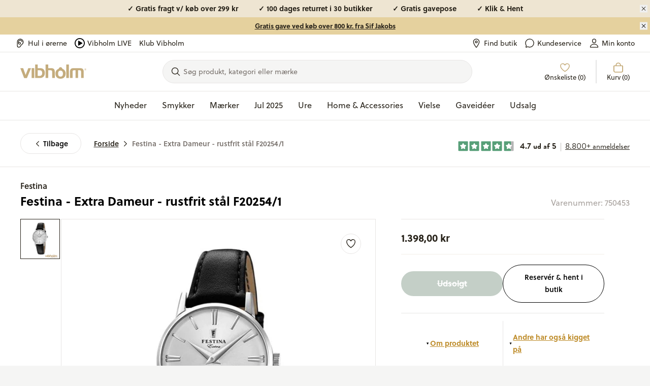

--- FILE ---
content_type: text/html; charset=utf-8
request_url: https://vibholm.dk/products/festina-extra-dameur-rustfrit-stal-f20254-1
body_size: 67200
content:
<!doctype html>
<html lang="da">
  <head><title>Festina - Extra Dameur F20254/1 | Vibholm.dk</title>
<link rel="canonical" href="https://vibholm.dk/products/festina-extra-dameur-rustfrit-stal-f20254-1">  
<meta name="description" content="Elegant dameur fra Festina i rustfrit stål med sort læderrem og sølvfarvet urskive | Gratis Levering ved køb online hos Vibholm guld og sølv – Bestil her!"/>
<meta property="og:url" content="vibholm.dk/products/festina-extra-dameur-rustfrit-stal-f20254-1">
<meta property="og:site_name" content="Vibholm.dk">
<meta property="og:type" content="website">
<meta property="og:title" content="Festina - Extra Dameur F20254/1 | Vibholm.dk">
<meta property="og:description" content="Elegant dameur fra Festina i rustfrit stål med sort læderrem og sølvfarvet urskive | Gratis Levering ved køb online hos Vibholm guld og sølv – Bestil her!">
<meta content="//vibholm.dk/cdn/shop/products/20254_1_1_5cff27a5-d062-4510-ac8a-7b6a61710ee0.jpg?v=1644027103" property="og:image">
<meta content="1024" property="og:image:height">
<meta content="1024" property="og:image:width">
<meta content="//vibholm.dk/cdn/shop/products/20254_1_1_5cff27a5-d062-4510-ac8a-7b6a61710ee0.jpg?v=1644027103" property="og:image:secure_url">
<meta name="twitter:title" content="Festina - Extra Dameur F20254/1 | Vibholm.dk">
<meta name="twitter:description" content="Elegant dameur fra Festina i rustfrit stål med sort læderrem og sølvfarvet urskive | Gratis Levering ved køb online hos Vibholm guld og sølv – Bestil her!">
<meta content="summary_large_image" name="twitter:card">
<meta content="//vibholm.dk/cdn/shop/products/20254_1_1_5cff27a5-d062-4510-ac8a-7b6a61710ee0_480x480.jpg?v=1644027103" name="twitter:image">
<meta content="480" name="twitter:image:width">
<meta content="480" name="twitter:image:height">

<link rel="preload" href="//vibholm.dk/cdn/shop/t/179/assets/global.css?v=87100372396473342521762171447" as="style">
<link rel="preconnect" href="https://mails.vibholm.dk">

<link rel="dns-prefetch" href="https://p.typekit.net">
<link rel="preload" href="https://use.typekit.net/hir4laj.css" as="style" onload="this.rel='stylesheet'">

<noscript>
  <link rel="stylesheet" href="https://use.typekit.net/hir4laj.css">
</noscript>



<script>
  window.theme = {
    pageType: "product",
    pageId: "",
    strings: {
      storeButtonSelect: "Vælg",
      addToCart: "Tilføj til kurv",
      exploreProduct: "Udforsk produkt",
      add: "Tilføj",
      adding: "Tilføjer...",
      added: "Tilføjet!",
      soldOut: "Udsolgt",
      unavailable: "Ikke tilgængelig",
      noSearchResults: "Desværre ingen resultater for \u0026#39;{{ terms }}\u0026#39;",
      noCategoryResults: "Ingen kategorier fundet for \u0026#39;{{ terms }}\u0026#39;",
      noSuggestionsResults: "Ingen søgeforslag for \u0026quot;{{ terms }}\u0026quot;",
      noBrandsResults: "Ingen mærker for \u0026quot;{{ terms }}\u0026quot;",
      filterGroupCounter: "{{ count }} valgt",
      collectionStatus: "Du ser nu {{ count }} ud af {{ max }} produkter",
      collectionCountSingle: "{{ count }} produkt",
      collectionCountPlural: "{{ count }} produkter",
      moreVariants: "Flere varianter",
      searchCount: "Viser {{ count }} resultater",
      searchStatus: "Viser {{ count }} ud af {{ max }} produkter",
      blogStatus: "Viser {{ count }} ud af {{ max }} blogindlæg",
      quickBuyPopupTitle: "Vælg størrelse",
      quickBuyPopupSelectVariant: "Vælg variant",
      empty_wishlist: "Ønskelisten er tom",
      save: "Gem",
      close: "Luk",
      show_discounted: "Vis kun nedsatte varer",
      confirmGift: "Bekræft valg",
      discountPeriod: "Gælder fra start til end",
      searchCategoryItemPcs: "COUNT stk.",
      delivery: {
        storesSingle: "1 butik",
        storesPlural: "2 butikker",
      },
      shipping: {
        delivery:"Levering forventes %date%",
        deliveryBetween:"Levering forventes mellem %minDate% - %maxDate%",
      },
      promotedContent: {
        label: "Sponsoreret",
        showProduct: "Vis produkt",
      },
      othersHaveAlsoLookedAt: "Andre har også kigget på",
      moreProductsFromVendor: "Se mere fra designeren",
      sizeGuide: "Størrelsesguide",
    },
    dateFormats: {
      deliveryDate:"%a %d %b",
    },
    icons: {
      cart: `
    <svg
      class="icon hidden md:inline-block mr-2 h-6 w-6"
      width="22"
      height="22"
      viewBox="0 0 22 22"
      fill="none"
      xmlns="http://www.w3.org/2000/svg"
    >
      <path class="" d="M6.875 7.5625V6.1875C6.875 5.09348 7.3096 4.04427 8.08318 3.27068C8.85677 2.4971 9.90598 2.0625 11 2.0625C12.094 2.0625 13.1432 2.4971 13.9168 3.27068C14.6904 4.04427 15.125 5.09348 15.125 6.1875V7.5625M3.4375 7.5625C3.25516 7.5625 3.0803 7.63493 2.95136 7.76386C2.82243 7.8928 2.75 8.06766 2.75 8.25V17.5312C2.75 18.8306 3.85688 19.9375 5.15625 19.9375H16.8437C18.1431 19.9375 19.25 18.8843 19.25 17.585V8.25C19.25 8.06766 19.1776 7.8928 19.0486 7.76386C18.9197 7.63493 18.7448 7.5625 18.5625 7.5625H3.4375Z" stroke="currentColor" stroke-width="1.5" stroke-linecap="round" stroke-linejoin="round"/>
    </svg>

  
`,
      check: `
    <svg
      class="icon hidden md:inline-block mr-2 h-6 w-6"
      width="22"
      height="22"
      viewBox="0 0 22 22"
      fill="none"
      xmlns="http://www.w3.org/2000/svg"
    >
      <path class=""  d="M17.875 5.5L8.25 16.5L4.125 12.375" stroke="currentColor" stroke-width="1.5" stroke-linecap="round" stroke-linejoin="round"/>
    </svg>

  
`,
    },
    sorting: {
      featured: "Bestsellers",
      best_selling: "Bestsellers",
      titleAsc: "Titel, A-Å",
      titleDesc: "Title, Å-A",
      createdAsc: "Dato, gammel til ny",
      createdDesc: "Nyheder",
      priceAsc: "Laveste pris",
      priceDesc: "Højeste pris"
    },
    relewise: {
      datasetId:"3c3f4adb-332f-4c38-be76-a9b0adb61128",
      apiKey:"Z-VHO@Af\u0026I_KwwO",
    },
    uberall: {
      publicKey: "g6uBRdqNpMgLxEizqU5b9gv540YNCOBzNt8cfQqykNlWQHAABwzxWw8hQQjxo70JesNCAEIaqPXbchvNVBDxYYNzgaFfV5tB4Iao6IlyYYjeTScUEyeFY2DfNJ29Mble",
    },
    moneyFormat: "{{amount_with_comma_separator}} kr",
    cart:{
  "attributes": {},
  "cart_level_discount_applications": [],
  "currency": "DKK",
  "items": [],
  "items_subtotal_price": 0,
  "item_count": 0,
  "note": null,
  "original_total_price": 0,
  "requires_shipping": false,
  "total_discount": 0,
  "total_price": 0,
  "total_weight": 0.0
}
,
    protocol: "https",
    url: "https:\/\/vibholm.dk",
    pfs: {
      showNewLabel: "true",
      thresholdInDays: "25",
      showSaleLabel: "true",
      newLabelText: "Nyhed",
      salesCampaignLabelText: "Kampagne - Spar {{ discount }}",
      saleLabelText: "Spar {{ discount }}"
    },
    clickAndCollect: {
      translations: {
        inventorySuffix: "på lager",
        pickLocation: "Vælg butik",
        nextStep: "Gå videre",
        error: "Noget gik galt :-(",
        success: "Sådan! Dit ønske om reservation er hermed modtaget. Du får en endelig bekræftelse på SMS i løbet af kort tid. Bemærk, at der kan gå 5-10 minutter. Butikken behandler din ordre inden for 2 timer (I butikkens åbningstid)."
      },
      templates: {
        locationItem: `<li data-location="{locationId}" class="location-item my-2 border border-warm-gray-200 p-5 grid grid-flow-col">
    <div>
      <p class="!mb-0 col-span-2 font-semibold font-heading text-sm flex flex-col md:flex-row">
        <span class="mr-2">{name}</span></p>
      <p class="!mb-0 leading-tight col-span-2 font-heading text-sm text-sand">{address1},</p>
      <p class="col-span-2 leading-tight font-heading text-sm text-sand">{zip} {city}</p><span>
      <span class="bg-[#3d60471a] text-[#3D6047] rounded-full whitespace-nowrap py-1 px-6 font-heading text-[1.2rem] font-semibold">
        {inventory}
      </span>
    </span></div><div class="col-start-3 col-end-3 row-start-1 row-end-3 flex justify-end items-center">
        <button
          class="button button--white whitespace-nowrap"
          data-sublevel-trigger="cc-drawer-7152423305382FORM"
          data-location-button="{locationId}">
          {button}
        </button>
      </div></li>`,
        unavailableLocationItem: `<li class="my-2 border grid border-warm-gray-200 p-5 unavailable">
    <p class="!mb-0 col-span-2 font-semibold font-heading text-sm flex flex-col md:flex-row">
      <span class="mr-2">{name}</span>
      <span>
        <span class="bg-warm-gray-200 text-warm-gray-500 rounded-full whitespace-nowrap py-1 px-6 font-heading text-[1.2rem] font-semibold">
          {inventory}
        </span>
      </span>
    </p>
  </li>`
      }
    },
    recaptcha: {
      siteKey: "6LcWI2kpAAAAAOQGwae3yhsLvAzLLObxKRQfnYS4",
      enabled: true
    },
    routes: {
      root: "\/",
      collectionsAll: "\/collections\/all",
    },
    // TODO: Extend this, so the icons url is visible instead of the metaobject reference
    discountPeriods: [{  start_date: "2025-08-29T09:00:00Z",  end_date: "2025-09-30T21:30:00Z",  tags: ["label:3 FOR 2"],},{  start_date: "2025-06-03T07:00:00Z",  end_date: "2025-06-12T21:30:00Z",  tags: ["filter:Sale:Birthday20"],},{  start_date: "2025-06-03T07:00:00Z",  end_date: "2025-06-12T21:30:00Z",  tags: ["filter:Sale:Birthday40"],},{  start_date: "2025-04-25T04:00:00Z",  end_date: "2025-04-30T04:30:00Z",  tags: ["Grafikr Test"],},{  start_date: "2025-04-30T22:00:00Z",  end_date: "2025-05-04T21:30:00Z",  tags: ["filter:Sale:Happy-Shopping"],},{  start_date: "2025-04-29T23:00:00Z",  end_date: "2025-04-30T19:30:00Z",  tags: ["FLAGSTANG"],},{  start_date: "2025-01-30T11:30:00Z",  end_date: "2030-02-28T11:30:00Z",  tags: ["filter:Sale:Udsalg4"],},{  start_date: "2025-02-09T23:00:00Z",  end_date: "2025-02-23T22:30:00Z",  tags: ["filter:Sale:vibdays-30"],},{  start_date: "2025-09-12T02:00:00Z",  end_date: "2025-10-12T21:30:00Z",  tags: ["filter:Sale:Vielsesringe 20"],}],
    products: {
      promotedContentDescription: `<p>Vi samarbejder med partnere for at fremhæve produkter, der kan være relevant for dig. Denne annonce er sponsoreret af {{ vendor }}.</p>`,
    },
  };
</script>

<script src="//vibholm.dk/cdn/shopifycloud/storefront/assets/themes_support/option_selection-b017cd28.js" defer></script>
<script src="//vibholm.dk/cdn/shop/t/179/assets/shared.js?v=70611389209563980831762171450" defer></script>
<script src="//vibholm.dk/cdn/shop/t/179/assets/app.js?v=6186462770065451441761218674" defer></script>
<script src="//vibholm.dk/cdn/shop/t/179/assets/global.js?v=165130629187380002191762171451" defer></script><script src="//vibholm.dk/cdn/shop/t/179/assets/product.js?v=77191366999304542951762171451" defer></script><script src="//vibholm.dk/cdn/shop/t/179/assets/wishlistking.js?v=3772307218246723361759825812" async></script><link href="//vibholm.dk/cdn/shop/t/179/assets/global.css?v=87100372396473342521762171447" rel="stylesheet" type="text/css" media="all" /><meta charset="utf-8">
    <meta http-equiv="X-UA-Compatible" content="IE=edge">
    <meta name="viewport" content="width=device-width,initial-scale=1"><link rel="icon" type="image/png" href="//vibholm.dk/cdn/shop/files/Vibholm_O-PNG-01_32x32.png?v=1635950152"><script>window.performance && window.performance.mark && window.performance.mark('shopify.content_for_header.start');</script><meta id="shopify-digital-wallet" name="shopify-digital-wallet" content="/56766431398/digital_wallets/dialog">
<meta name="shopify-checkout-api-token" content="e421f0f31950f4dbc30354e67c06b501">
<link rel="alternate" type="application/json+oembed" href="https://vibholm.dk/products/festina-extra-dameur-rustfrit-stal-f20254-1.oembed">
<script async="async" src="/checkouts/internal/preloads.js?locale=da-DK"></script>
<script id="apple-pay-shop-capabilities" type="application/json">{"shopId":56766431398,"countryCode":"DK","currencyCode":"DKK","merchantCapabilities":["supports3DS"],"merchantId":"gid:\/\/shopify\/Shop\/56766431398","merchantName":"Vibholm.dk","requiredBillingContactFields":["postalAddress","email","phone"],"requiredShippingContactFields":["postalAddress","email","phone"],"shippingType":"shipping","supportedNetworks":["visa","masterCard"],"total":{"type":"pending","label":"Vibholm.dk","amount":"1.00"},"shopifyPaymentsEnabled":true,"supportsSubscriptions":true}</script>
<script id="shopify-features" type="application/json">{"accessToken":"e421f0f31950f4dbc30354e67c06b501","betas":["rich-media-storefront-analytics"],"domain":"vibholm.dk","predictiveSearch":true,"shopId":56766431398,"locale":"da"}</script>
<script>var Shopify = Shopify || {};
Shopify.shop = "vibholm-dk.myshopify.com";
Shopify.locale = "da";
Shopify.currency = {"active":"DKK","rate":"1.0"};
Shopify.country = "DK";
Shopify.theme = {"name":"Grafikr | Production","id":148824752466,"schema_name":"Boilerplate 2.0","schema_version":"2.0.0","theme_store_id":null,"role":"main"};
Shopify.theme.handle = "null";
Shopify.theme.style = {"id":null,"handle":null};
Shopify.cdnHost = "vibholm.dk/cdn";
Shopify.routes = Shopify.routes || {};
Shopify.routes.root = "/";</script>
<script type="module">!function(o){(o.Shopify=o.Shopify||{}).modules=!0}(window);</script>
<script>!function(o){function n(){var o=[];function n(){o.push(Array.prototype.slice.apply(arguments))}return n.q=o,n}var t=o.Shopify=o.Shopify||{};t.loadFeatures=n(),t.autoloadFeatures=n()}(window);</script>
<script id="shop-js-analytics" type="application/json">{"pageType":"product"}</script>
<script defer="defer" async type="module" src="//vibholm.dk/cdn/shopifycloud/shop-js/modules/v2/client.init-shop-cart-sync_BAUBLyqT.da.esm.js"></script>
<script defer="defer" async type="module" src="//vibholm.dk/cdn/shopifycloud/shop-js/modules/v2/chunk.common_DWXk5uuS.esm.js"></script>
<script type="module">
  await import("//vibholm.dk/cdn/shopifycloud/shop-js/modules/v2/client.init-shop-cart-sync_BAUBLyqT.da.esm.js");
await import("//vibholm.dk/cdn/shopifycloud/shop-js/modules/v2/chunk.common_DWXk5uuS.esm.js");

  window.Shopify.SignInWithShop?.initShopCartSync?.({"fedCMEnabled":true,"windoidEnabled":true});

</script>
<script>(function() {
  var isLoaded = false;
  function asyncLoad() {
    if (isLoaded) return;
    isLoaded = true;
    var urls = ["https:\/\/ecommplugins-scripts.trustpilot.com\/v2.1\/js\/header.min.js?settings=eyJrZXkiOiI5TUVUTVRoeUNYU294bEhjIiwicyI6Im5vbmUifQ==\u0026shop=vibholm-dk.myshopify.com","https:\/\/ecommplugins-trustboxsettings.trustpilot.com\/vibholm-dk.myshopify.com.js?settings=1669981911341\u0026shop=vibholm-dk.myshopify.com","https:\/\/scripts.makeinfluence.com\/integrations\/3caec1b4-4c56-4d66-b9ac-dce650660f42.js?shop=vibholm-dk.myshopify.com","https:\/\/feed.mulwi.com\/js\/init.js?shop=vibholm-dk.myshopify.com","\/\/cdn.shopify.com\/proxy\/7c9da9f89711e32e267b2379dbfeb9c61381857192849719b1d98ac693d6aea0\/widget.cdn.sprii.io\/sprii-checkout-shopify.js?ver=1732186114539\u0026shop=vibholm-dk.myshopify.com\u0026sp-cache-control=cHVibGljLCBtYXgtYWdlPTkwMA","https:\/\/storage.nfcube.com\/instafeed-dd66d7e8b36c576118dbeee697045a31.js?shop=vibholm-dk.myshopify.com"];
    for (var i = 0; i < urls.length; i++) {
      var s = document.createElement('script');
      s.type = 'text/javascript';
      s.async = true;
      s.src = urls[i];
      var x = document.getElementsByTagName('script')[0];
      x.parentNode.insertBefore(s, x);
    }
  };
  if(window.attachEvent) {
    window.attachEvent('onload', asyncLoad);
  } else {
    window.addEventListener('load', asyncLoad, false);
  }
})();</script>
<script id="__st">var __st={"a":56766431398,"offset":3600,"reqid":"13d8f42d-f228-446c-9a38-6a639ee1feaa-1762353040","pageurl":"vibholm.dk\/products\/festina-extra-dameur-rustfrit-stal-f20254-1","u":"35dc0d5059f4","p":"product","rtyp":"product","rid":7152423305382};</script>
<script>window.ShopifyPaypalV4VisibilityTracking = true;</script>
<script id="captcha-bootstrap">!function(){'use strict';const t='contact',e='account',n='new_comment',o=[[t,t],['blogs',n],['comments',n],[t,'customer']],c=[[e,'customer_login'],[e,'guest_login'],[e,'recover_customer_password'],[e,'create_customer']],r=t=>t.map((([t,e])=>`form[action*='/${t}']:not([data-nocaptcha='true']) input[name='form_type'][value='${e}']`)).join(','),a=t=>()=>t?[...document.querySelectorAll(t)].map((t=>t.form)):[];function s(){const t=[...o],e=r(t);return a(e)}const i='password',u='form_key',d=['recaptcha-v3-token','g-recaptcha-response','h-captcha-response',i],f=()=>{try{return window.sessionStorage}catch{return}},m='__shopify_v',_=t=>t.elements[u];function p(t,e,n=!1){try{const o=window.sessionStorage,c=JSON.parse(o.getItem(e)),{data:r}=function(t){const{data:e,action:n}=t;return t[m]||n?{data:e,action:n}:{data:t,action:n}}(c);for(const[e,n]of Object.entries(r))t.elements[e]&&(t.elements[e].value=n);n&&o.removeItem(e)}catch(o){console.error('form repopulation failed',{error:o})}}const l='form_type',E='cptcha';function T(t){t.dataset[E]=!0}const w=window,h=w.document,L='Shopify',v='ce_forms',y='captcha';let A=!1;((t,e)=>{const n=(g='f06e6c50-85a8-45c8-87d0-21a2b65856fe',I='https://cdn.shopify.com/shopifycloud/storefront-forms-hcaptcha/ce_storefront_forms_captcha_hcaptcha.v1.5.2.iife.js',D={infoText:'Beskyttet af hCaptcha',privacyText:'Beskyttelse af persondata',termsText:'Vilkår'},(t,e,n)=>{const o=w[L][v],c=o.bindForm;if(c)return c(t,g,e,D).then(n);var r;o.q.push([[t,g,e,D],n]),r=I,A||(h.body.append(Object.assign(h.createElement('script'),{id:'captcha-provider',async:!0,src:r})),A=!0)});var g,I,D;w[L]=w[L]||{},w[L][v]=w[L][v]||{},w[L][v].q=[],w[L][y]=w[L][y]||{},w[L][y].protect=function(t,e){n(t,void 0,e),T(t)},Object.freeze(w[L][y]),function(t,e,n,w,h,L){const[v,y,A,g]=function(t,e,n){const i=e?o:[],u=t?c:[],d=[...i,...u],f=r(d),m=r(i),_=r(d.filter((([t,e])=>n.includes(e))));return[a(f),a(m),a(_),s()]}(w,h,L),I=t=>{const e=t.target;return e instanceof HTMLFormElement?e:e&&e.form},D=t=>v().includes(t);t.addEventListener('submit',(t=>{const e=I(t);if(!e)return;const n=D(e)&&!e.dataset.hcaptchaBound&&!e.dataset.recaptchaBound,o=_(e),c=g().includes(e)&&(!o||!o.value);(n||c)&&t.preventDefault(),c&&!n&&(function(t){try{if(!f())return;!function(t){const e=f();if(!e)return;const n=_(t);if(!n)return;const o=n.value;o&&e.removeItem(o)}(t);const e=Array.from(Array(32),(()=>Math.random().toString(36)[2])).join('');!function(t,e){_(t)||t.append(Object.assign(document.createElement('input'),{type:'hidden',name:u})),t.elements[u].value=e}(t,e),function(t,e){const n=f();if(!n)return;const o=[...t.querySelectorAll(`input[type='${i}']`)].map((({name:t})=>t)),c=[...d,...o],r={};for(const[a,s]of new FormData(t).entries())c.includes(a)||(r[a]=s);n.setItem(e,JSON.stringify({[m]:1,action:t.action,data:r}))}(t,e)}catch(e){console.error('failed to persist form',e)}}(e),e.submit())}));const S=(t,e)=>{t&&!t.dataset[E]&&(n(t,e.some((e=>e===t))),T(t))};for(const o of['focusin','change'])t.addEventListener(o,(t=>{const e=I(t);D(e)&&S(e,y())}));const B=e.get('form_key'),M=e.get(l),P=B&&M;t.addEventListener('DOMContentLoaded',(()=>{const t=y();if(P)for(const e of t)e.elements[l].value===M&&p(e,B);[...new Set([...A(),...v().filter((t=>'true'===t.dataset.shopifyCaptcha))])].forEach((e=>S(e,t)))}))}(h,new URLSearchParams(w.location.search),n,t,e,['guest_login'])})(!0,!0)}();</script>
<script integrity="sha256-52AcMU7V7pcBOXWImdc/TAGTFKeNjmkeM1Pvks/DTgc=" data-source-attribution="shopify.loadfeatures" defer="defer" src="//vibholm.dk/cdn/shopifycloud/storefront/assets/storefront/load_feature-81c60534.js" crossorigin="anonymous"></script>
<script data-source-attribution="shopify.dynamic_checkout.dynamic.init">var Shopify=Shopify||{};Shopify.PaymentButton=Shopify.PaymentButton||{isStorefrontPortableWallets:!0,init:function(){window.Shopify.PaymentButton.init=function(){};var t=document.createElement("script");t.src="https://vibholm.dk/cdn/shopifycloud/portable-wallets/latest/portable-wallets.da.js",t.type="module",document.head.appendChild(t)}};
</script>
<script data-source-attribution="shopify.dynamic_checkout.buyer_consent">
  function portableWalletsHideBuyerConsent(e){var t=document.getElementById("shopify-buyer-consent"),n=document.getElementById("shopify-subscription-policy-button");t&&n&&(t.classList.add("hidden"),t.setAttribute("aria-hidden","true"),n.removeEventListener("click",e))}function portableWalletsShowBuyerConsent(e){var t=document.getElementById("shopify-buyer-consent"),n=document.getElementById("shopify-subscription-policy-button");t&&n&&(t.classList.remove("hidden"),t.removeAttribute("aria-hidden"),n.addEventListener("click",e))}window.Shopify?.PaymentButton&&(window.Shopify.PaymentButton.hideBuyerConsent=portableWalletsHideBuyerConsent,window.Shopify.PaymentButton.showBuyerConsent=portableWalletsShowBuyerConsent);
</script>
<script data-source-attribution="shopify.dynamic_checkout.cart.bootstrap">document.addEventListener("DOMContentLoaded",(function(){function t(){return document.querySelector("shopify-accelerated-checkout-cart, shopify-accelerated-checkout")}if(t())Shopify.PaymentButton.init();else{new MutationObserver((function(e,n){t()&&(Shopify.PaymentButton.init(),n.disconnect())})).observe(document.body,{childList:!0,subtree:!0})}}));
</script>
<link id="shopify-accelerated-checkout-styles" rel="stylesheet" media="screen" href="https://vibholm.dk/cdn/shopifycloud/portable-wallets/latest/accelerated-checkout-backwards-compat.css" crossorigin="anonymous">
<style id="shopify-accelerated-checkout-cart">
        #shopify-buyer-consent {
  margin-top: 1em;
  display: inline-block;
  width: 100%;
}

#shopify-buyer-consent.hidden {
  display: none;
}

#shopify-subscription-policy-button {
  background: none;
  border: none;
  padding: 0;
  text-decoration: underline;
  font-size: inherit;
  cursor: pointer;
}

#shopify-subscription-policy-button::before {
  box-shadow: none;
}

      </style>

<script>window.performance && window.performance.mark && window.performance.mark('shopify.content_for_header.end');</script>

    <script>
    // Define dataLayer and the gtag function.
    window.dataLayer = window.dataLayer || []
    function gtag() {
      dataLayer.push(arguments)
    }

    // Default set all categories, except necessary(security) to 'denied'.
    window.gtag('consent', 'default', {
      ad_personalization: 'denied',
      ad_storage: 'denied',
      ad_user_data: 'denied',
      analytics_storage: 'denied',
      functionality_storage: 'denied',
      personalization_storage: 'denied',
      security_storage: 'granted',
      wait_for_update: 500,
    })
  </script>

<script id="CookieConsent" data-culture="DA" type="text/javascript" data-gcm-version="2.0"></script>
<script>
  var tag = document.querySelector('script#CookieConsent');
  setTimeout(() => {
    tag.src = 'https://policy.app.cookieinformation.com/uc.js';

console.log('Cookieinformation set and loading!')
  }, 1000);
</script><!-- BEGIN app block: shopify://apps/stape-server-gtm/blocks/gtm/7e13c847-7971-409d-8fe0-29ec14d5f048 --><script>
  window.lsData = {};
  window.dataLayer = window.dataLayer || [];
  window.addEventListener("message", (event) => {
    if (event.data?.event) {
      window.dataLayer.push(event.data);
    }
  });
  window.dataShopStape = {
    shop: "vibholm.dk",
    shopId: "56766431398",
  }
</script>

<!-- END app block --><!-- BEGIN app block: shopify://apps/littledata-google-analytics/blocks/LittledataLayer/1b31262f-d398-44e6-9608-6bd3f88cf851 -->
    <script type="application/javascript">
      try {
        window.LittledataLayer = {"env":"production","ecommerce":{"impressions":[]},"debug":false,"hideBranding":null,"pageType":null,"productClicks":false,"productListLinksHaveImages":null,"productListLinksHavePrices":null,"productPageClicks":null,"referralExclusion":null,"sendNoteAttributes":true,"googleAnalytics4":{"measurementId":"G-XCPWH5MMCH"},"featureType":"freeApp"}
                
      } catch {
      }
    </script>
    
        <script async type="text/javascript" src="https://cdn.shopify.com/extensions/019a5027-ec0d-7c8a-93a8-1d3e16b7e7bc/littledata-shopify-tracker-65/assets/colibrius-g.js"></script>
    

<!-- END app block --><!-- BEGIN app block: shopify://apps/klaviyo-email-marketing-sms/blocks/klaviyo-onsite-embed/2632fe16-c075-4321-a88b-50b567f42507 -->












  <script async src="https://static.klaviyo.com/onsite/js/Us7zNQ/klaviyo.js?company_id=Us7zNQ"></script>
  <script>!function(){if(!window.klaviyo){window._klOnsite=window._klOnsite||[];try{window.klaviyo=new Proxy({},{get:function(n,i){return"push"===i?function(){var n;(n=window._klOnsite).push.apply(n,arguments)}:function(){for(var n=arguments.length,o=new Array(n),w=0;w<n;w++)o[w]=arguments[w];var t="function"==typeof o[o.length-1]?o.pop():void 0,e=new Promise((function(n){window._klOnsite.push([i].concat(o,[function(i){t&&t(i),n(i)}]))}));return e}}})}catch(n){window.klaviyo=window.klaviyo||[],window.klaviyo.push=function(){var n;(n=window._klOnsite).push.apply(n,arguments)}}}}();</script>

  
    <script id="viewed_product">
      if (item == null) {
        var _learnq = _learnq || [];

        var MetafieldReviews = null
        var MetafieldYotpoRating = null
        var MetafieldYotpoCount = null
        var MetafieldLooxRating = null
        var MetafieldLooxCount = null
        var okendoProduct = null
        var okendoProductReviewCount = null
        var okendoProductReviewAverageValue = null
        try {
          // The following fields are used for Customer Hub recently viewed in order to add reviews.
          // This information is not part of __kla_viewed. Instead, it is part of __kla_viewed_reviewed_items
          MetafieldReviews = {};
          MetafieldYotpoRating = null
          MetafieldYotpoCount = null
          MetafieldLooxRating = null
          MetafieldLooxCount = null

          okendoProduct = null
          // If the okendo metafield is not legacy, it will error, which then requires the new json formatted data
          if (okendoProduct && 'error' in okendoProduct) {
            okendoProduct = null
          }
          okendoProductReviewCount = okendoProduct ? okendoProduct.reviewCount : null
          okendoProductReviewAverageValue = okendoProduct ? okendoProduct.reviewAverageValue : null
        } catch (error) {
          console.error('Error in Klaviyo onsite reviews tracking:', error);
        }

        var item = {
          Name: "Festina - Extra Dameur - rustfrit stål F20254\/1",
          ProductID: 7152423305382,
          Categories: ["Alle produkter","Alle varer minus gavekort","Armbåndsure","Dameure","Dameure sølv","Ekskludere nedsatte vare + Gavekort + hjernebarnet + guldbarre + regold + Støt Brysterne","Ekskludere Vida + Kleopatra + ikke nedsatte vare + Gavekort + Tissot + GJ + OL + Billetter + guldbarrer","Festina","Festina dameure","Gaver til hende","Gaver til hende - Ure","Guld","Happy Shopping","Happy Shopping ure","Ikke gavekort","Ikke nedsatte + OL + Tissot + GJ + Dulong + gavekort + Guldbarrer","Ikke nedsatte - gavekort - lykkeposer - kamp.pakke - Hjernebarnet + guldbarre + OL","Ikke nedsatte vare + gavekort + lykkepose + kampagne vare + hjernebarnet + Natasja Vind + guldbarre + Støt Brysterne + Julie Elgaard","Ikke nedsatte varer + gavekort + tissot + OL + georg jensen + guldbarrer","Mærker","Nyheder","Silikone","Ure","Urmærker","VIP - Black Weeks"],
          ImageURL: "https://vibholm.dk/cdn/shop/products/20254_1_1_5cff27a5-d062-4510-ac8a-7b6a61710ee0_grande.jpg?v=1644027103",
          URL: "https://vibholm.dk/products/festina-extra-dameur-rustfrit-stal-f20254-1",
          Brand: "Festina",
          Price: "1.398,00 kr",
          Value: "1.398,00",
          CompareAtPrice: "0,00 kr"
        };
        _learnq.push(['track', 'Viewed Product', item]);
        _learnq.push(['trackViewedItem', {
          Title: item.Name,
          ItemId: item.ProductID,
          Categories: item.Categories,
          ImageUrl: item.ImageURL,
          Url: item.URL,
          Metadata: {
            Brand: item.Brand,
            Price: item.Price,
            Value: item.Value,
            CompareAtPrice: item.CompareAtPrice
          },
          metafields:{
            reviews: MetafieldReviews,
            yotpo:{
              rating: MetafieldYotpoRating,
              count: MetafieldYotpoCount,
            },
            loox:{
              rating: MetafieldLooxRating,
              count: MetafieldLooxCount,
            },
            okendo: {
              rating: okendoProductReviewAverageValue,
              count: okendoProductReviewCount,
            }
          }
        }]);
      }
    </script>
  




  <script>
    window.klaviyoReviewsProductDesignMode = false
  </script>







<!-- END app block --><script src="https://cdn.shopify.com/extensions/1c06ce32-d408-497e-9451-51d95cd36322/stape-server-gtm-18/assets/widget.js" type="text/javascript" defer="defer"></script>
<link href="https://monorail-edge.shopifysvc.com" rel="dns-prefetch">
<script>(function(){if ("sendBeacon" in navigator && "performance" in window) {try {var session_token_from_headers = performance.getEntriesByType('navigation')[0].serverTiming.find(x => x.name == '_s').description;} catch {var session_token_from_headers = undefined;}var session_cookie_matches = document.cookie.match(/_shopify_s=([^;]*)/);var session_token_from_cookie = session_cookie_matches && session_cookie_matches.length === 2 ? session_cookie_matches[1] : "";var session_token = session_token_from_headers || session_token_from_cookie || "";function handle_abandonment_event(e) {var entries = performance.getEntries().filter(function(entry) {return /monorail-edge.shopifysvc.com/.test(entry.name);});if (!window.abandonment_tracked && entries.length === 0) {window.abandonment_tracked = true;var currentMs = Date.now();var navigation_start = performance.timing.navigationStart;var payload = {shop_id: 56766431398,url: window.location.href,navigation_start,duration: currentMs - navigation_start,session_token,page_type: "product"};window.navigator.sendBeacon("https://monorail-edge.shopifysvc.com/v1/produce", JSON.stringify({schema_id: "online_store_buyer_site_abandonment/1.1",payload: payload,metadata: {event_created_at_ms: currentMs,event_sent_at_ms: currentMs}}));}}window.addEventListener('pagehide', handle_abandonment_event);}}());</script>
<script id="web-pixels-manager-setup">(function e(e,d,r,n,o){if(void 0===o&&(o={}),!Boolean(null===(a=null===(i=window.Shopify)||void 0===i?void 0:i.analytics)||void 0===a?void 0:a.replayQueue)){var i,a;window.Shopify=window.Shopify||{};var t=window.Shopify;t.analytics=t.analytics||{};var s=t.analytics;s.replayQueue=[],s.publish=function(e,d,r){return s.replayQueue.push([e,d,r]),!0};try{self.performance.mark("wpm:start")}catch(e){}var l=function(){var e={modern:/Edge?\/(1{2}[4-9]|1[2-9]\d|[2-9]\d{2}|\d{4,})\.\d+(\.\d+|)|Firefox\/(1{2}[4-9]|1[2-9]\d|[2-9]\d{2}|\d{4,})\.\d+(\.\d+|)|Chrom(ium|e)\/(9{2}|\d{3,})\.\d+(\.\d+|)|(Maci|X1{2}).+ Version\/(15\.\d+|(1[6-9]|[2-9]\d|\d{3,})\.\d+)([,.]\d+|)( \(\w+\)|)( Mobile\/\w+|) Safari\/|Chrome.+OPR\/(9{2}|\d{3,})\.\d+\.\d+|(CPU[ +]OS|iPhone[ +]OS|CPU[ +]iPhone|CPU IPhone OS|CPU iPad OS)[ +]+(15[._]\d+|(1[6-9]|[2-9]\d|\d{3,})[._]\d+)([._]\d+|)|Android:?[ /-](13[3-9]|1[4-9]\d|[2-9]\d{2}|\d{4,})(\.\d+|)(\.\d+|)|Android.+Firefox\/(13[5-9]|1[4-9]\d|[2-9]\d{2}|\d{4,})\.\d+(\.\d+|)|Android.+Chrom(ium|e)\/(13[3-9]|1[4-9]\d|[2-9]\d{2}|\d{4,})\.\d+(\.\d+|)|SamsungBrowser\/([2-9]\d|\d{3,})\.\d+/,legacy:/Edge?\/(1[6-9]|[2-9]\d|\d{3,})\.\d+(\.\d+|)|Firefox\/(5[4-9]|[6-9]\d|\d{3,})\.\d+(\.\d+|)|Chrom(ium|e)\/(5[1-9]|[6-9]\d|\d{3,})\.\d+(\.\d+|)([\d.]+$|.*Safari\/(?![\d.]+ Edge\/[\d.]+$))|(Maci|X1{2}).+ Version\/(10\.\d+|(1[1-9]|[2-9]\d|\d{3,})\.\d+)([,.]\d+|)( \(\w+\)|)( Mobile\/\w+|) Safari\/|Chrome.+OPR\/(3[89]|[4-9]\d|\d{3,})\.\d+\.\d+|(CPU[ +]OS|iPhone[ +]OS|CPU[ +]iPhone|CPU IPhone OS|CPU iPad OS)[ +]+(10[._]\d+|(1[1-9]|[2-9]\d|\d{3,})[._]\d+)([._]\d+|)|Android:?[ /-](13[3-9]|1[4-9]\d|[2-9]\d{2}|\d{4,})(\.\d+|)(\.\d+|)|Mobile Safari.+OPR\/([89]\d|\d{3,})\.\d+\.\d+|Android.+Firefox\/(13[5-9]|1[4-9]\d|[2-9]\d{2}|\d{4,})\.\d+(\.\d+|)|Android.+Chrom(ium|e)\/(13[3-9]|1[4-9]\d|[2-9]\d{2}|\d{4,})\.\d+(\.\d+|)|Android.+(UC? ?Browser|UCWEB|U3)[ /]?(15\.([5-9]|\d{2,})|(1[6-9]|[2-9]\d|\d{3,})\.\d+)\.\d+|SamsungBrowser\/(5\.\d+|([6-9]|\d{2,})\.\d+)|Android.+MQ{2}Browser\/(14(\.(9|\d{2,})|)|(1[5-9]|[2-9]\d|\d{3,})(\.\d+|))(\.\d+|)|K[Aa][Ii]OS\/(3\.\d+|([4-9]|\d{2,})\.\d+)(\.\d+|)/},d=e.modern,r=e.legacy,n=navigator.userAgent;return n.match(d)?"modern":n.match(r)?"legacy":"unknown"}(),u="modern"===l?"modern":"legacy",c=(null!=n?n:{modern:"",legacy:""})[u],f=function(e){return[e.baseUrl,"/wpm","/b",e.hashVersion,"modern"===e.buildTarget?"m":"l",".js"].join("")}({baseUrl:d,hashVersion:r,buildTarget:u}),m=function(e){var d=e.version,r=e.bundleTarget,n=e.surface,o=e.pageUrl,i=e.monorailEndpoint;return{emit:function(e){var a=e.status,t=e.errorMsg,s=(new Date).getTime(),l=JSON.stringify({metadata:{event_sent_at_ms:s},events:[{schema_id:"web_pixels_manager_load/3.1",payload:{version:d,bundle_target:r,page_url:o,status:a,surface:n,error_msg:t},metadata:{event_created_at_ms:s}}]});if(!i)return console&&console.warn&&console.warn("[Web Pixels Manager] No Monorail endpoint provided, skipping logging."),!1;try{return self.navigator.sendBeacon.bind(self.navigator)(i,l)}catch(e){}var u=new XMLHttpRequest;try{return u.open("POST",i,!0),u.setRequestHeader("Content-Type","text/plain"),u.send(l),!0}catch(e){return console&&console.warn&&console.warn("[Web Pixels Manager] Got an unhandled error while logging to Monorail."),!1}}}}({version:r,bundleTarget:l,surface:e.surface,pageUrl:self.location.href,monorailEndpoint:e.monorailEndpoint});try{o.browserTarget=l,function(e){var d=e.src,r=e.async,n=void 0===r||r,o=e.onload,i=e.onerror,a=e.sri,t=e.scriptDataAttributes,s=void 0===t?{}:t,l=document.createElement("script"),u=document.querySelector("head"),c=document.querySelector("body");if(l.async=n,l.src=d,a&&(l.integrity=a,l.crossOrigin="anonymous"),s)for(var f in s)if(Object.prototype.hasOwnProperty.call(s,f))try{l.dataset[f]=s[f]}catch(e){}if(o&&l.addEventListener("load",o),i&&l.addEventListener("error",i),u)u.appendChild(l);else{if(!c)throw new Error("Did not find a head or body element to append the script");c.appendChild(l)}}({src:f,async:!0,onload:function(){if(!function(){var e,d;return Boolean(null===(d=null===(e=window.Shopify)||void 0===e?void 0:e.analytics)||void 0===d?void 0:d.initialized)}()){var d=window.webPixelsManager.init(e)||void 0;if(d){var r=window.Shopify.analytics;r.replayQueue.forEach((function(e){var r=e[0],n=e[1],o=e[2];d.publishCustomEvent(r,n,o)})),r.replayQueue=[],r.publish=d.publishCustomEvent,r.visitor=d.visitor,r.initialized=!0}}},onerror:function(){return m.emit({status:"failed",errorMsg:"".concat(f," has failed to load")})},sri:function(e){var d=/^sha384-[A-Za-z0-9+/=]+$/;return"string"==typeof e&&d.test(e)}(c)?c:"",scriptDataAttributes:o}),m.emit({status:"loading"})}catch(e){m.emit({status:"failed",errorMsg:(null==e?void 0:e.message)||"Unknown error"})}}})({shopId: 56766431398,storefrontBaseUrl: "https://vibholm.dk",extensionsBaseUrl: "https://extensions.shopifycdn.com/cdn/shopifycloud/web-pixels-manager",monorailEndpoint: "https://monorail-edge.shopifysvc.com/unstable/produce_batch",surface: "storefront-renderer",enabledBetaFlags: ["2dca8a86"],webPixelsConfigList: [{"id":"1988362619","configuration":"{\"shopId\":\"67d42483e94e156d5d122c93\"}","eventPayloadVersion":"v1","runtimeContext":"STRICT","scriptVersion":"c8c5e13caf47936e01e8971ef2e1c59c","type":"APP","apiClientId":205682638849,"privacyPurposes":["ANALYTICS"],"dataSharingAdjustments":{"protectedCustomerApprovalScopes":["read_customer_address","read_customer_email","read_customer_name","read_customer_personal_data","read_customer_phone"]}},{"id":"1836319099","configuration":"{\"businessId\":\"3caec1b4-4c56-4d66-b9ac-dce650660f42\",\"conversionUrl\":\"https:\\\/\\\/system.makeinfluence.com\\\/p\",\"shopifyUrl\":\"https:\\\/\\\/integrations3.makeinfluence.com\"}","eventPayloadVersion":"v1","runtimeContext":"STRICT","scriptVersion":"056c5c7a505fb26051cf0b69ad538fc3","type":"APP","apiClientId":6339481,"privacyPurposes":["ANALYTICS","MARKETING","SALE_OF_DATA"],"dataSharingAdjustments":{"protectedCustomerApprovalScopes":["read_customer_personal_data"]}},{"id":"1101431122","configuration":"{\"pixelCode\":\"CS35M0RC77UCAJLLSDVG\"}","eventPayloadVersion":"v1","runtimeContext":"STRICT","scriptVersion":"22e92c2ad45662f435e4801458fb78cc","type":"APP","apiClientId":4383523,"privacyPurposes":["ANALYTICS","MARKETING","SALE_OF_DATA"],"dataSharingAdjustments":{"protectedCustomerApprovalScopes":["read_customer_address","read_customer_email","read_customer_name","read_customer_personal_data","read_customer_phone"]}},{"id":"382665042","configuration":"{\"pixel_id\":\"473173739682545\",\"pixel_type\":\"facebook_pixel\",\"metaapp_system_user_token\":\"-\"}","eventPayloadVersion":"v1","runtimeContext":"OPEN","scriptVersion":"ca16bc87fe92b6042fbaa3acc2fbdaa6","type":"APP","apiClientId":2329312,"privacyPurposes":["ANALYTICS","MARKETING","SALE_OF_DATA"],"dataSharingAdjustments":{"protectedCustomerApprovalScopes":["read_customer_address","read_customer_email","read_customer_name","read_customer_personal_data","read_customer_phone"]}},{"id":"308805970","configuration":"{\"accountID\":\"56766431398\"}","eventPayloadVersion":"v1","runtimeContext":"STRICT","scriptVersion":"29550c07d182da302d2b1a5840b37262","type":"APP","apiClientId":10250649601,"privacyPurposes":[],"dataSharingAdjustments":{"protectedCustomerApprovalScopes":["read_customer_address","read_customer_email","read_customer_name","read_customer_personal_data","read_customer_phone"]}},{"id":"163840338","configuration":"{\"tagID\":\"2614427148479\"}","eventPayloadVersion":"v1","runtimeContext":"STRICT","scriptVersion":"18031546ee651571ed29edbe71a3550b","type":"APP","apiClientId":3009811,"privacyPurposes":["ANALYTICS","MARKETING","SALE_OF_DATA"],"dataSharingAdjustments":{"protectedCustomerApprovalScopes":["read_customer_address","read_customer_email","read_customer_name","read_customer_personal_data","read_customer_phone"]}},{"id":"152011131","eventPayloadVersion":"1","runtimeContext":"LAX","scriptVersion":"7","type":"CUSTOM","privacyPurposes":[],"name":"Stape DL"},{"id":"230359419","eventPayloadVersion":"1","runtimeContext":"LAX","scriptVersion":"1","type":"CUSTOM","privacyPurposes":["ANALYTICS","MARKETING"],"name":"HeyLink"},{"id":"shopify-app-pixel","configuration":"{}","eventPayloadVersion":"v1","runtimeContext":"STRICT","scriptVersion":"0450","apiClientId":"shopify-pixel","type":"APP","privacyPurposes":["ANALYTICS","MARKETING"]},{"id":"shopify-custom-pixel","eventPayloadVersion":"v1","runtimeContext":"LAX","scriptVersion":"0450","apiClientId":"shopify-pixel","type":"CUSTOM","privacyPurposes":["ANALYTICS","MARKETING"]}],isMerchantRequest: false,initData: {"shop":{"name":"Vibholm.dk","paymentSettings":{"currencyCode":"DKK"},"myshopifyDomain":"vibholm-dk.myshopify.com","countryCode":"DK","storefrontUrl":"https:\/\/vibholm.dk"},"customer":null,"cart":null,"checkout":null,"productVariants":[{"price":{"amount":1398.0,"currencyCode":"DKK"},"product":{"title":"Festina - Extra Dameur - rustfrit stål F20254\/1","vendor":"Festina","id":"7152423305382","untranslatedTitle":"Festina - Extra Dameur - rustfrit stål F20254\/1","url":"\/products\/festina-extra-dameur-rustfrit-stal-f20254-1","type":"Armbåndsure"},"id":"43015776567462","image":{"src":"\/\/vibholm.dk\/cdn\/shop\/products\/20254_1_1_5cff27a5-d062-4510-ac8a-7b6a61710ee0.jpg?v=1644027103"},"sku":"750453","title":"Default Title","untranslatedTitle":"Default Title"}],"purchasingCompany":null},},"https://vibholm.dk/cdn","5303c62bw494ab25dp0d72f2dcm48e21f5a",{"modern":"","legacy":""},{"shopId":"56766431398","storefrontBaseUrl":"https:\/\/vibholm.dk","extensionBaseUrl":"https:\/\/extensions.shopifycdn.com\/cdn\/shopifycloud\/web-pixels-manager","surface":"storefront-renderer","enabledBetaFlags":"[\"2dca8a86\"]","isMerchantRequest":"false","hashVersion":"5303c62bw494ab25dp0d72f2dcm48e21f5a","publish":"custom","events":"[[\"page_viewed\",{}],[\"product_viewed\",{\"productVariant\":{\"price\":{\"amount\":1398.0,\"currencyCode\":\"DKK\"},\"product\":{\"title\":\"Festina - Extra Dameur - rustfrit stål F20254\/1\",\"vendor\":\"Festina\",\"id\":\"7152423305382\",\"untranslatedTitle\":\"Festina - Extra Dameur - rustfrit stål F20254\/1\",\"url\":\"\/products\/festina-extra-dameur-rustfrit-stal-f20254-1\",\"type\":\"Armbåndsure\"},\"id\":\"43015776567462\",\"image\":{\"src\":\"\/\/vibholm.dk\/cdn\/shop\/products\/20254_1_1_5cff27a5-d062-4510-ac8a-7b6a61710ee0.jpg?v=1644027103\"},\"sku\":\"750453\",\"title\":\"Default Title\",\"untranslatedTitle\":\"Default Title\"}}]]"});</script><script>
  window.ShopifyAnalytics = window.ShopifyAnalytics || {};
  window.ShopifyAnalytics.meta = window.ShopifyAnalytics.meta || {};
  window.ShopifyAnalytics.meta.currency = 'DKK';
  var meta = {"product":{"id":7152423305382,"gid":"gid:\/\/shopify\/Product\/7152423305382","vendor":"Festina","type":"Armbåndsure","variants":[{"id":43015776567462,"price":139800,"name":"Festina - Extra Dameur - rustfrit stål F20254\/1","public_title":null,"sku":"750453"}],"remote":false},"page":{"pageType":"product","resourceType":"product","resourceId":7152423305382}};
  for (var attr in meta) {
    window.ShopifyAnalytics.meta[attr] = meta[attr];
  }
</script>
<script class="analytics">
  (function () {
    var customDocumentWrite = function(content) {
      var jquery = null;

      if (window.jQuery) {
        jquery = window.jQuery;
      } else if (window.Checkout && window.Checkout.$) {
        jquery = window.Checkout.$;
      }

      if (jquery) {
        jquery('body').append(content);
      }
    };

    var hasLoggedConversion = function(token) {
      if (token) {
        return document.cookie.indexOf('loggedConversion=' + token) !== -1;
      }
      return false;
    }

    var setCookieIfConversion = function(token) {
      if (token) {
        var twoMonthsFromNow = new Date(Date.now());
        twoMonthsFromNow.setMonth(twoMonthsFromNow.getMonth() + 2);

        document.cookie = 'loggedConversion=' + token + '; expires=' + twoMonthsFromNow;
      }
    }

    var trekkie = window.ShopifyAnalytics.lib = window.trekkie = window.trekkie || [];
    if (trekkie.integrations) {
      return;
    }
    trekkie.methods = [
      'identify',
      'page',
      'ready',
      'track',
      'trackForm',
      'trackLink'
    ];
    trekkie.factory = function(method) {
      return function() {
        var args = Array.prototype.slice.call(arguments);
        args.unshift(method);
        trekkie.push(args);
        return trekkie;
      };
    };
    for (var i = 0; i < trekkie.methods.length; i++) {
      var key = trekkie.methods[i];
      trekkie[key] = trekkie.factory(key);
    }
    trekkie.load = function(config) {
      trekkie.config = config || {};
      trekkie.config.initialDocumentCookie = document.cookie;
      var first = document.getElementsByTagName('script')[0];
      var script = document.createElement('script');
      script.type = 'text/javascript';
      script.onerror = function(e) {
        var scriptFallback = document.createElement('script');
        scriptFallback.type = 'text/javascript';
        scriptFallback.onerror = function(error) {
                var Monorail = {
      produce: function produce(monorailDomain, schemaId, payload) {
        var currentMs = new Date().getTime();
        var event = {
          schema_id: schemaId,
          payload: payload,
          metadata: {
            event_created_at_ms: currentMs,
            event_sent_at_ms: currentMs
          }
        };
        return Monorail.sendRequest("https://" + monorailDomain + "/v1/produce", JSON.stringify(event));
      },
      sendRequest: function sendRequest(endpointUrl, payload) {
        // Try the sendBeacon API
        if (window && window.navigator && typeof window.navigator.sendBeacon === 'function' && typeof window.Blob === 'function' && !Monorail.isIos12()) {
          var blobData = new window.Blob([payload], {
            type: 'text/plain'
          });

          if (window.navigator.sendBeacon(endpointUrl, blobData)) {
            return true;
          } // sendBeacon was not successful

        } // XHR beacon

        var xhr = new XMLHttpRequest();

        try {
          xhr.open('POST', endpointUrl);
          xhr.setRequestHeader('Content-Type', 'text/plain');
          xhr.send(payload);
        } catch (e) {
          console.log(e);
        }

        return false;
      },
      isIos12: function isIos12() {
        return window.navigator.userAgent.lastIndexOf('iPhone; CPU iPhone OS 12_') !== -1 || window.navigator.userAgent.lastIndexOf('iPad; CPU OS 12_') !== -1;
      }
    };
    Monorail.produce('monorail-edge.shopifysvc.com',
      'trekkie_storefront_load_errors/1.1',
      {shop_id: 56766431398,
      theme_id: 148824752466,
      app_name: "storefront",
      context_url: window.location.href,
      source_url: "//vibholm.dk/cdn/s/trekkie.storefront.5ad93876886aa0a32f5bade9f25632a26c6f183a.min.js"});

        };
        scriptFallback.async = true;
        scriptFallback.src = '//vibholm.dk/cdn/s/trekkie.storefront.5ad93876886aa0a32f5bade9f25632a26c6f183a.min.js';
        first.parentNode.insertBefore(scriptFallback, first);
      };
      script.async = true;
      script.src = '//vibholm.dk/cdn/s/trekkie.storefront.5ad93876886aa0a32f5bade9f25632a26c6f183a.min.js';
      first.parentNode.insertBefore(script, first);
    };
    trekkie.load(
      {"Trekkie":{"appName":"storefront","development":false,"defaultAttributes":{"shopId":56766431398,"isMerchantRequest":null,"themeId":148824752466,"themeCityHash":"102572937438453609","contentLanguage":"da","currency":"DKK"},"isServerSideCookieWritingEnabled":true,"monorailRegion":"shop_domain","enabledBetaFlags":["f0df213a"]},"Session Attribution":{},"S2S":{"facebookCapiEnabled":true,"source":"trekkie-storefront-renderer","apiClientId":580111}}
    );

    var loaded = false;
    trekkie.ready(function() {
      if (loaded) return;
      loaded = true;

      window.ShopifyAnalytics.lib = window.trekkie;

      var originalDocumentWrite = document.write;
      document.write = customDocumentWrite;
      try { window.ShopifyAnalytics.merchantGoogleAnalytics.call(this); } catch(error) {};
      document.write = originalDocumentWrite;

      window.ShopifyAnalytics.lib.page(null,{"pageType":"product","resourceType":"product","resourceId":7152423305382,"shopifyEmitted":true});

      var match = window.location.pathname.match(/checkouts\/(.+)\/(thank_you|post_purchase)/)
      var token = match? match[1]: undefined;
      if (!hasLoggedConversion(token)) {
        setCookieIfConversion(token);
        window.ShopifyAnalytics.lib.track("Viewed Product",{"currency":"DKK","variantId":43015776567462,"productId":7152423305382,"productGid":"gid:\/\/shopify\/Product\/7152423305382","name":"Festina - Extra Dameur - rustfrit stål F20254\/1","price":"1398.00","sku":"750453","brand":"Festina","variant":null,"category":"Armbåndsure","nonInteraction":true,"remote":false},undefined,undefined,{"shopifyEmitted":true});
      window.ShopifyAnalytics.lib.track("monorail:\/\/trekkie_storefront_viewed_product\/1.1",{"currency":"DKK","variantId":43015776567462,"productId":7152423305382,"productGid":"gid:\/\/shopify\/Product\/7152423305382","name":"Festina - Extra Dameur - rustfrit stål F20254\/1","price":"1398.00","sku":"750453","brand":"Festina","variant":null,"category":"Armbåndsure","nonInteraction":true,"remote":false,"referer":"https:\/\/vibholm.dk\/products\/festina-extra-dameur-rustfrit-stal-f20254-1"});
      }
    });


        var eventsListenerScript = document.createElement('script');
        eventsListenerScript.async = true;
        eventsListenerScript.src = "//vibholm.dk/cdn/shopifycloud/storefront/assets/shop_events_listener-3da45d37.js";
        document.getElementsByTagName('head')[0].appendChild(eventsListenerScript);

})();</script>
<script
  defer
  src="https://vibholm.dk/cdn/shopifycloud/perf-kit/shopify-perf-kit-2.1.2.min.js"
  data-application="storefront-renderer"
  data-shop-id="56766431398"
  data-render-region="gcp-us-east1"
  data-page-type="product"
  data-theme-instance-id="148824752466"
  data-theme-name="Boilerplate 2.0"
  data-theme-version="2.0.0"
  data-monorail-region="shop_domain"
  data-resource-timing-sampling-rate="10"
  data-shs="true"
  data-shs-beacon="true"
  data-shs-export-with-fetch="true"
  data-shs-logs-sample-rate="1"
></script>
</head>

  <body class="bg-warm-gray-100">
    <div data-site-container class="container--body bg-white">
      <script src="" data-consent-src="https://partnertrackshopify.dk/js/register.js" data-category-consent="cookie_cat_marketing" async=""></script>

<!-- Start of Sleeknote signup and lead generation tool - www.sleeknote.com -->
<script id="sleeknoteScript" type="text/javascript">
  window.addEventListener('CookieInformationConsentGiven', () => {
    if (CookieInformation.getConsentGivenFor('cookie_cat_marketing')) {
      (function () {
        var sleeknoteScriptTag = document.createElement("script");
        sleeknoteScriptTag.type = "text/javascript";
        sleeknoteScriptTag.charset = "utf-8";
        sleeknoteScriptTag.src = ("//sleeknotecustomerscripts.sleeknote.com/43482.js");
        var s = document.getElementById("sleeknoteScript");
        s.parentNode.insertBefore(sleeknoteScriptTag, s);
      })();
    }
  });
</script>
<!-- End of Sleeknote signup and lead generation tool - www.sleeknote.com -->

<script defer src="" data-consent-src="https://tag.heylink.com/14c98ea2-7c66-4fb9-9ba1-6f8823e8ab37/script.js" data-category-consent="cookie_cat_marketing"></script><div id="shopify-section-announcement-usp" class="shopify-section sticky announcement-usp-outer z-30 overflow-hidden"><aside 
      data-component="announcement"
      data-section-id="usp"
      class="announcement announcement--usp removed"
      style="color: #272219; background-color: #eee5d2;">

      <div class="py-2 px-6 flex justify-center items-center relative">
        <div class="mx-auto text-sm">
          <div class="container overflow-hidden">
            <ul 
              data-slider-settings='
  {
    "nav": false,
    "autoWidth": false,
    "items": 1,
    "controls": false,
    "loop": true,
    "mouseDrag": false,
    "center": false,
    "touch": false,
    "autoplay": true,
    "startIndex": 2,
    "autoplayButtonOutput": false,
    "responsive": {
      "1024": {
        "disable": true
      }
    }
  }
'
              data-component="carousel"
              class="carousel lg:!opacity-100 mx-auto flex justify-center"><li class="font-heading text-center lg:mx-8">
                  <b>✓ Gratis fragt v/ køb over 299 kr</b>
                </li><li class="font-heading text-center lg:mx-8">
                  <b>✓ 100 dages returret i 30 butikker</b>
                </li><li class="font-heading text-center lg:mx-8">
                  <b>✓ Gratis gavepose</b>
                </li><li class="font-heading text-center lg:mx-8">
                  <b>✓ Klik & Hent</b>
                </li></ul>
          </div>
        </div>
      
        <button class="absolute right-2 top-1/2 -translate-y-1/2" 
          data-action="close">

          
    <svg
      class="icon w-6 h-6"
      
      width="22"
      height="22"
      viewBox="0 0 22 22"
      fill="none"
      xmlns="http://www.w3.org/2000/svg"
    >
      <path class="stroke-current" d="M15.8125 6.1875L6.1875 15.8125M15.8125 15.8125L6.1875 6.1875L15.8125 15.8125Z" stroke="#272219" stroke-width="1.5" stroke-linecap="round" stroke-linejoin="round"/>
    </svg>

        </button>
      </div>
    </aside>
    <script>
      document.documentElement.style.setProperty('--announcement-usp-height', '34px');
    </script></div><div id="shopify-section-announcement" class="shopify-section announcement-text-outer z-30 overflow-hidden"><aside 
      data-component="announcement"
      data-section-id="text"
      class="announcement announcement--text removed"
      style="color: #000000; background-color: #e5d19e;">

      <div class="py-2 px-6 flex justify-center items-center relative">
        <p class="mx-auto text-xs font-heading"><a href="https://vibholm.dk/collections/sif-jakobs"><b>Gratis gave ved køb over 800 kr. fra Sif Jakobs </b></a></p>
      
        <button class="absolute right-2 top-1/2 -translate-y-1/2" 
          data-action="close">

          
    <svg
      class="icon w-6 h-6"
      
      width="22"
      height="22"
      viewBox="0 0 22 22"
      fill="none"
      xmlns="http://www.w3.org/2000/svg"
    >
      <path class="stroke-current" d="M15.8125 6.1875L6.1875 15.8125M15.8125 15.8125L6.1875 6.1875L15.8125 15.8125Z" stroke="#272219" stroke-width="1.5" stroke-linecap="round" stroke-linejoin="round"/>
    </svg>

        </button>
      </div>
    </aside>
    <script>
      document.documentElement.style.setProperty('--announcement-bar-height', '34px');
    </script></div><section id="shopify-section-header-top-bar" class="shopify-section"><article class="px-6 py-2 hidden w-full border-b md:flex justify-between border-warm-gray-200">
  <ul class="flex px-3"><li class="flex items-center text-sm px-3 font-heading"><a class="flex no-underline items-center" href="/blogs/inspiration/huller-i-orene"><img 
              src="//vibholm.dk/cdn/shop/files/Ore.svg?v=13322717357845913888" 
              width="20" 
              height="20"
              class="mr-2"
              loading="lazy" />Hul i ørerne</a></li><li class="flex items-center text-sm px-3 font-heading"><a class="flex no-underline items-center" href="/pages/vibholm-live"><img 
              src="//vibholm.dk/cdn/shop/files/vibholm-live-BLACK.svg?v=10218242311955698495" 
              width="20" 
              height="20"
              class="mr-2"
              loading="lazy" />Vibholm LIVE</a></li><li class="flex items-center text-sm px-3 font-heading"><a class="flex no-underline items-center" href="https://www.vibholm.dk/klub-vibholm">Klub Vibholm</a></li></ul>

  <ul class="flex px-3"><li class="flex items-center text-sm px-3 font-heading"><a class="flex no-underline items-center" href="/pages/find-butik"><img 
              src="//vibholm.dk/cdn/shop/files/Location.svg?v=4527900124693282726" 
              width="20" 
              height="20"
              class="mr-2"
              loading="lazy" />Find butik</a></li><li class="flex items-center text-sm px-3 font-heading"><a class="flex no-underline items-center" href="/pages/kontakt-os"><img 
              src="//vibholm.dk/cdn/shop/files/Chatbubble_simple.svg?v=12405703454275714643" 
              width="20" 
              height="20"
              class="mr-2"
              loading="lazy" />Kundeservice</a></li><li class="flex items-center text-sm px-3 font-heading"><a class="flex no-underline items-center" href="/account"><img 
              src="//vibholm.dk/cdn/shop/files/User.svg?v=11772663723158461520" 
              width="20" 
              height="20"
              class="mr-2"
              loading="lazy" />Min konto</a></li></ul>
</article>

</section><div id="shopify-section-header" class="shopify-section z-30 contents"><header
  class="header z-30"
  role="banner"
  disabled-under-overlay
  data-component="header"
>
  <aside class="header-inner border-b border-basics-medium-grey lg:border-b-0 pb-2 pt-4 lg:pb-0 flex flex-wrap bg-white">
    <div
      id="header-burger"
      class="flex-shrink-0 flex items-center py-2 pl-6 lg:hidden"
    >
      <div class="border-r pr-6 border-gray-200">
        <button
          class="flex flex-col text-[1rem] items-center font-semibold leading-none font-heading"
          data-drawer-trigger="mobile-menu"
        >
    <svg
      class="icon w-9 h-9"
      width="22"
      height="22"
      viewBox="0 0 22 22"
      fill="none"
      xmlns="http://www.w3.org/2000/svg"
    >
      <path class="" d="M3.78125 6.53125H18.2188M3.78125 11H18.2188M3.78125 15.4688H18.2188" stroke="#272219" stroke-width="1.5" stroke-miterlimit="16" stroke-linecap="square"/>
    </svg>

  
Menu
        </button>
      </div>
    </div>

    <div
      id="header-logo"
      class="flex-1 flex items-center px-6 py-2 lg:order-0 lg:flex-initial lg:pl-16"
    >
      <a href="/"><img
            src="//vibholm.dk/cdn/shop/files/vibholm.svg?v=6232313113153139239"
            width="130"
            height="36"
            loading="lazy"
          ></a>
    </div>

    <ul
      id="header-mobile-util"
      class="flex-shrink-0 items-center px-3 pr-6 py-2 leading-tight text-[1rem] font-semibold font-heading flex lg:hidden"
    >
        <li class="px-3">
          <a class="flex items-center flex-col no-underline" href="/pages/find-butik"><img
                src="//vibholm.dk/cdn/shop/files/Location.svg?v=4527900124693282726"
                width="36"
                height="36"
                class="h-9 w-9"
                loading="lazy"
              >Find butik
          </a>
        </li>
      

      <li class="px-3 flex items-center flex-col">
        <!-- include 'wishlist-link' -->
      </li>

      <li class="px-3 relative">
        <a
          href="/cart"
          class="no-underline flex items-center flex-col relative hover:opacity-100"
        >
          <div class="header-util-indicator">
            <span class="header-util-indicator__count" data-cart-count>
              0
            </span>
          </div>
    <svg
      class="icon h-9 w-9"
      width="22"
      height="22"
      viewBox="0 0 22 22"
      fill="none"
      xmlns="http://www.w3.org/2000/svg"
    >
      <path class="" d="M6.875 7.5625V6.1875C6.875 5.09348 7.3096 4.04427 8.08318 3.27068C8.85677 2.4971 9.90598 2.0625 11 2.0625C12.094 2.0625 13.1432 2.4971 13.9168 3.27068C14.6904 4.04427 15.125 5.09348 15.125 6.1875V7.5625M3.4375 7.5625C3.25516 7.5625 3.0803 7.63493 2.95136 7.76386C2.82243 7.8928 2.75 8.06766 2.75 8.25V17.5312C2.75 18.8306 3.85688 19.9375 5.15625 19.9375H16.8437C18.1431 19.9375 19.25 18.8843 19.25 17.585V8.25C19.25 8.06766 19.1776 7.8928 19.0486 7.76386C18.9197 7.63493 18.7448 7.5625 18.5625 7.5625H3.4375Z" stroke="currentColor" stroke-width="1.5" stroke-linecap="round" stroke-linejoin="round"/>
    </svg>

  
Kurv
        </a>
      </li>
    </ul>

    <ul
      id="header-desktop-util"
      class="header-desktop-util flex-shrink-0 pl-3 pr-16 py-2 order-2 divide-x-2 leading-tight text-xs font-heading font-book hidden lg:flex"
    ><li>
        <!-- include 'wishlist-link--header-desktop' -->
      </li>

      <li class="relative">
        <a
          href="/cart"
          class="no-underline flex items-center flex-col relative hover:opacity-100"
        >
          <span class="text-primary">
    <svg
      class="icon h-9 w-9"
      width="22"
      height="22"
      viewBox="0 0 22 22"
      fill="none"
      xmlns="http://www.w3.org/2000/svg"
    >
      <path class="" d="M6.875 7.5625V6.1875C6.875 5.09348 7.3096 4.04427 8.08318 3.27068C8.85677 2.4971 9.90598 2.0625 11 2.0625C12.094 2.0625 13.1432 2.4971 13.9168 3.27068C14.6904 4.04427 15.125 5.09348 15.125 6.1875V7.5625M3.4375 7.5625C3.25516 7.5625 3.0803 7.63493 2.95136 7.76386C2.82243 7.8928 2.75 8.06766 2.75 8.25V17.5312C2.75 18.8306 3.85688 19.9375 5.15625 19.9375H16.8437C18.1431 19.9375 19.25 18.8843 19.25 17.585V8.25C19.25 8.06766 19.1776 7.8928 19.0486 7.76386C18.9197 7.63493 18.7448 7.5625 18.5625 7.5625H3.4375Z" stroke="currentColor" stroke-width="1.5" stroke-linecap="round" stroke-linejoin="round"/>
    </svg>

  
</span>

          <div>
            Kurv
            (<span data-cart-count>0</span>)
          </div>
        </a>
      </li>
    </ul>

    <div
      id="header-search"
      class="w-full max-w-5xl mx-auto px-6 py-2 lg:order-1 md:w-auto lg:flex-1"
    ><div
  class=" relative search-field flex items-center rounded-full bg-warm-gray-100 border border-warm-gray-200 py-1 md:py-2 px-6 text-sand-800"
  data-search-trigger="click">
    <svg
      class="icon absolute stroke-current w-8 h-8"
      width="22"
      height="22"
      viewBox="0 0 22 22"
      fill="none"
      xmlns="http://www.w3.org/2000/svg"
    >
      <path class="" d="M9.4999 2.75C8.16489 2.75 6.85985 3.14588 5.74983 3.88757C4.6398 4.62927 3.77464 5.68347 3.26375 6.91686C2.75286 8.15025 2.61919 9.50745 2.87964 10.8168C3.14009 12.1262 3.78296 13.3289 4.72696 14.2729C5.67096 15.2169 6.87369 15.8598 8.18305 16.1202C9.49242 16.3807 10.8496 16.247 12.083 15.7361C13.3164 15.2252 14.3706 14.3601 15.1123 13.25C15.854 12.14 16.2499 10.835 16.2499 9.49996C16.2497 7.70979 15.5386 5.99298 14.2727 4.72714C13.0069 3.4613 11.2901 2.75011 9.4999 2.75V2.75Z" stroke="#272219" stroke-width="1.5" stroke-miterlimit="10"/>
      <path class="" d="M14.5358 14.5359L19.2499 19.25" stroke="#272219" stroke-width="1.5" stroke-miterlimit="10" stroke-linecap="round"/>
    </svg>

  
<form class="w-full" >
    <input
      class="
        text-base
        font-heading
        placeholder-warm-gray-500
        lg:text-sm
        pl-10
        py-[0.7rem]
        sm:leading-8
        w-full
        border-none
        bg-transparent
        focus:outline-none"
      type="text"
      placeholder="Søg produkt, kategori eller mærke" />
  </form></div>
</div>

    <div
      id="header-nav"
      class="hidden lg:flex overflow:hidden justify-center w-full px-6 mt-4 border-t border-b border-warm-gray-200 order-3"
    >
      <nav role="navigation" aria-label="Mainmenu - Performance">
        <ul class="container flex justify-center items-center"><li class="">
              <a
                href="/collections/nyheder"
                class="menu-link"
              >
                Nyheder
              </a></li>

            <li class="group group--megamenu js-has-megamenu z-50">
              <a
                href="/collections/smykker"
                class="menu-link"
              >
                Smykker
              </a><aside class="megamenu" data-megamenu>
  <div class="megamenu--inner-wrapper">
    <div class="megamenu--inner max-h-[50rem] container--medium grid grid-cols-2"><section class="megamenu-block col-span-1">
  <header class="flex justify-between items-center mb-12">
    <p class="h4 font-semibold">
      Kategorier
    </p><a class="text-xs font-heading" href="/collections/smykker">
        Se alle smykker
      </a></header><ul class="flex flex-wrap -mx-4 -my-2"><li class="w-1/2 px-4 py-2">
      <a class="no-underline font-heading hover:underline" href="/collections/oreringe">
        Øreringe
      </a>
    </li><li class="w-1/2 px-4 py-2">
      <a class="no-underline font-heading hover:underline" href="/collections/ringe">
        Ringe
      </a>
    </li><li class="w-1/2 px-4 py-2">
      <a class="no-underline font-heading hover:underline" href="/collections/halskaeder">
        Halskæder
      </a>
    </li><li class="w-1/2 px-4 py-2">
      <a class="no-underline font-heading hover:underline" href="/collections/armband">
        Armbånd
      </a>
    </li><li class="w-1/2 px-4 py-2">
      <a class="no-underline font-heading hover:underline" href="/collections/armringe">
        Armringe
      </a>
    </li><li class="w-1/2 px-4 py-2">
      <a class="no-underline font-heading hover:underline" href="/collections/ankelkaeder">
        Ankelkæder
      </a>
    </li><li class="w-1/2 px-4 py-2">
      <a class="no-underline font-heading hover:underline" href="/collections/vielsesringe">
        Vielsesringe
      </a>
    </li><li class="w-1/2 px-4 py-2">
      <a class="no-underline font-heading hover:underline" href="/collections/forlovelsesringe">
        Forlovelsesringe
      </a>
    </li><li class="w-1/2 px-4 py-2">
      <a class="no-underline font-heading hover:underline" href="/collections/allianceringe">
        Allianceringe
      </a>
    </li><li class="w-1/2 px-4 py-2">
      <a class="no-underline font-heading hover:underline" href="/collections/guldsmykker">
        Guldsmykker
      </a>
    </li><li class="w-1/2 px-4 py-2">
      <a class="no-underline font-heading hover:underline" href="/collections/diamantsmykker">
        Diamantsmykker
      </a>
    </li><li class="w-1/2 px-4 py-2">
      <a class="no-underline font-heading hover:underline" href="/collections/perlesmykker">
        Perlesmykker
      </a>
    </li><li class="w-1/2 px-4 py-2">
      <a class="no-underline font-heading hover:underline" href="/collections/bytteserier">
        Bytteserier
      </a>
    </li><li class="w-1/2 px-4 py-2">
      <a class="no-underline font-heading hover:underline" href="/collections/standardkaeder">
        Standardkæder
      </a>
    </li><li class="w-1/2 px-4 py-2">
      <a class="no-underline font-heading hover:underline" href="/collections/vedhaeng">
        Vedhæng
      </a>
    </li><li class="w-1/2 px-4 py-2">
      <a class="no-underline font-heading hover:underline" href="/collections/charms">
        Charms
      </a>
    </li><li class="w-1/2 px-4 py-2">
      <a class="no-underline font-heading hover:underline" href="/collections/mavekaeder">
        Mavekæder
      </a>
    </li><li class="w-1/2 px-4 py-2">
      <a class="no-underline font-heading hover:underline" href="/collections/bogstavssmykker">
        Bogstavssmykker
      </a>
    </li><li class="w-1/2 px-4 py-2">
      <a class="no-underline font-heading hover:underline" href="/collections/stjernetegn">
        Stjernetegn
      </a>
    </li><li class="w-1/2 px-4 py-2">
      <a class="no-underline font-heading hover:underline" href="/collections/personlige-smykker">
        Personlige smykker
      </a>
    </li><li class="w-1/2 px-4 py-2">
      <a class="no-underline font-heading hover:underline" href="/collections/vandfaste-smykker">
        Vandfaste smykker
      </a>
    </li><li class="w-1/2 px-4 py-2">
      <a class="no-underline font-heading hover:underline" href="/collections/herresmykker">
        Herresmykker
      </a>
    </li><li class="w-1/2 px-4 py-2">
      <a class="no-underline font-heading hover:underline" href="/collections/bornesmykker">
        Børnesmykker
      </a>
    </li><li class="w-1/2 px-4 py-2">
      <a class="no-underline font-heading hover:underline" href="/collections/smykkeskrin">
        Smykkeskrin
      </a>
    </li><li class="w-1/2 px-4 py-2">
      <a class="no-underline font-heading hover:underline" href="/collections/smykkepleje">
        Pleje
      </a>
    </li><li class="w-1/2 px-4 py-2">
      <a class="no-underline font-heading hover:underline" href="/collections/tilbehor-til-smykker">
        Tilbehør til smykker
      </a>
    </li><li class="w-1/2 px-4 py-2">
      <a class="no-underline font-heading hover:underline" href="/collections/gavekort">
        Gavekort
      </a>
    </li></ul>
</section>
<section class="megamenu-block col-span-1">
  <header class="flex justify-between items-center mb-12">
    <p class="h4 font-semibold">
      Shop anledning
    </p></header><ul class="flex flex-wrap -m-2 max-w-xl "><li class="w-full xl:w-1/2 p-2 mt-2">
      <a class="megamenu__link flex no-underline hover:opacity-100 group-scope items-center flex-row"
        href="/collections/julegaver"
        
      ><div class="w-16 mr-4 flex-shrink-0 megamenu__link__inner ring-2 rounded-full ring-sand-100 ring-offset-2"><img
        src="[data-uri]"
        data-src="//vibholm.dk/cdn/shop/files/julegaver_2ab8ae99-289e-4b4f-8c6e-67859b23af96.png?v=1761315269&width={width}&height={height}&crop=center"
        data-aspectratio="1"
        data-sizes="auto"
        data-max-width="700"
        data-max-height="700"
        alt=""
        class="w-16 h-16 object-cover rounded-full group-scope-hover:scale-105 transition-transform lazyload"
        decoding="async"
        
      ></div><span class="megamenu__link__title font-heading flex-0 group-scope-hover:text-primary transition-colors">
          Julegaver
        </span></a>
    </li><li class="w-full xl:w-1/2 p-2 mt-2">
      <a class="megamenu__link flex no-underline hover:opacity-100 group-scope items-center flex-row"
        href="/collections/vielsesringe"
        
      ><div class="w-16 mr-4 flex-shrink-0 megamenu__link__inner ring-2 rounded-full ring-sand-100 ring-offset-2"><img
        src="[data-uri]"
        data-src="//vibholm.dk/cdn/shop/files/vielse_c11dd892-5ba4-4187-9c7f-6c686cc5575e.png?v=1673863028&width={width}&height={height}&crop=center"
        data-aspectratio="1"
        data-sizes="auto"
        data-max-width="300"
        data-max-height="300"
        alt=""
        class="w-16 h-16 object-cover rounded-full group-scope-hover:scale-105 transition-transform lazyload"
        decoding="async"
        
      ></div><span class="megamenu__link__title font-heading flex-0 group-scope-hover:text-primary transition-colors">
          Vielsesringe
        </span></a>
    </li><li class="w-full xl:w-1/2 p-2 mt-2">
      <a class="megamenu__link flex no-underline hover:opacity-100 group-scope items-center flex-row"
        href="/collections/farsdag"
        
      ><div class="w-16 mr-4 flex-shrink-0 megamenu__link__inner ring-2 rounded-full ring-sand-100 ring-offset-2"><img
        src="[data-uri]"
        data-src="//vibholm.dk/cdn/shop/files/3_-_Farsdag_-_web.png?v=1634720755&width={width}&height={height}&crop=center"
        data-aspectratio="1"
        data-sizes="auto"
        data-max-width="700"
        data-max-height="700"
        alt=""
        class="w-16 h-16 object-cover rounded-full group-scope-hover:scale-105 transition-transform lazyload"
        decoding="async"
        
      ></div><span class="megamenu__link__title font-heading flex-0 group-scope-hover:text-primary transition-colors">
          Fars dag
        </span></a>
    </li><li class="w-full xl:w-1/2 p-2 mt-2">
      <a class="megamenu__link flex no-underline hover:opacity-100 group-scope items-center flex-row"
        href="/collections/konfirmationsgaver"
        
      ><div class="w-16 mr-4 flex-shrink-0 megamenu__link__inner ring-2 rounded-full ring-sand-100 ring-offset-2"><img
        src="[data-uri]"
        data-src="//vibholm.dk/cdn/shop/files/5_-_Konfirmation_-_web.png?v=1634720824&width={width}&height={height}&crop=center"
        data-aspectratio="1"
        data-sizes="auto"
        data-max-width="700"
        data-max-height="700"
        alt=""
        class="w-16 h-16 object-cover rounded-full group-scope-hover:scale-105 transition-transform lazyload"
        decoding="async"
        
      ></div><span class="megamenu__link__title font-heading flex-0 group-scope-hover:text-primary transition-colors">
          Konfirmationsgaver
        </span></a>
    </li><li class="w-full xl:w-1/2 p-2 mt-2">
      <a class="megamenu__link flex no-underline hover:opacity-100 group-scope items-center flex-row"
        href="/collections/morgengave"
        
      ><div class="w-16 mr-4 flex-shrink-0 megamenu__link__inner ring-2 rounded-full ring-sand-100 ring-offset-2"><img
        src="[data-uri]"
        data-src="//vibholm.dk/cdn/shop/files/6_-_Morgengaver_-_web.png?v=1634720884&width={width}&height={height}&crop=center"
        data-aspectratio="1"
        data-sizes="auto"
        data-max-width="700"
        data-max-height="700"
        alt=""
        class="w-16 h-16 object-cover rounded-full group-scope-hover:scale-105 transition-transform lazyload"
        decoding="async"
        
      ></div><span class="megamenu__link__title font-heading flex-0 group-scope-hover:text-primary transition-colors">
          Morgengave
        </span></a>
    </li><li class="w-full xl:w-1/2 p-2 mt-2">
      <a class="megamenu__link flex no-underline hover:opacity-100 group-scope items-center flex-row"
        href="/collections/mors-dag"
        
      ><div class="w-16 mr-4 flex-shrink-0 megamenu__link__inner ring-2 rounded-full ring-sand-100 ring-offset-2"><img
        src="[data-uri]"
        data-src="//vibholm.dk/cdn/shop/files/7_-_Morsdag_-_web.png?v=1634731187&width={width}&height={height}&crop=center"
        data-aspectratio="1"
        data-sizes="auto"
        data-max-width="700"
        data-max-height="700"
        alt=""
        class="w-16 h-16 object-cover rounded-full group-scope-hover:scale-105 transition-transform lazyload"
        decoding="async"
        
      ></div><span class="megamenu__link__title font-heading flex-0 group-scope-hover:text-primary transition-colors">
          Mors Dag
        </span></a>
    </li><li class="w-full xl:w-1/2 p-2 mt-2">
      <a class="megamenu__link flex no-underline hover:opacity-100 group-scope items-center flex-row"
        href="/collections/skolestart"
        
      ><div class="w-16 mr-4 flex-shrink-0 megamenu__link__inner ring-2 rounded-full ring-sand-100 ring-offset-2"><img
        src="[data-uri]"
        data-src="//vibholm.dk/cdn/shop/files/8_-_Skolestart_-_web.png?v=1634731203&width={width}&height={height}&crop=center"
        data-aspectratio="1"
        data-sizes="auto"
        data-max-width="700"
        data-max-height="700"
        alt=""
        class="w-16 h-16 object-cover rounded-full group-scope-hover:scale-105 transition-transform lazyload"
        decoding="async"
        
      ></div><span class="megamenu__link__title font-heading flex-0 group-scope-hover:text-primary transition-colors">
          Skolestart
        </span></a>
    </li><li class="w-full xl:w-1/2 p-2 mt-2">
      <a class="megamenu__link flex no-underline hover:opacity-100 group-scope items-center flex-row"
        href="/collections/studentergaver"
        
      ><div class="w-16 mr-4 flex-shrink-0 megamenu__link__inner ring-2 rounded-full ring-sand-100 ring-offset-2"><img
        src="[data-uri]"
        data-src="//vibholm.dk/cdn/shop/files/9_-_Student_-_web.png?v=1634731220&width={width}&height={height}&crop=center"
        data-aspectratio="1"
        data-sizes="auto"
        data-max-width="700"
        data-max-height="700"
        alt=""
        class="w-16 h-16 object-cover rounded-full group-scope-hover:scale-105 transition-transform lazyload"
        decoding="async"
        
      ></div><span class="megamenu__link__title font-heading flex-0 group-scope-hover:text-primary transition-colors">
          Studentergaver
        </span></a>
    </li><li class="w-full xl:w-1/2 p-2 mt-2">
      <a class="megamenu__link flex no-underline hover:opacity-100 group-scope items-center flex-row"
        href="/collections/valentinsdag"
        
      ><div class="w-16 mr-4 flex-shrink-0 megamenu__link__inner ring-2 rounded-full ring-sand-100 ring-offset-2"><img
        src="[data-uri]"
        data-src="//vibholm.dk/cdn/shop/files/10_-_Valentines_-_web_cb5a9269-4acf-4749-9988-5f9bec2177b4.png?v=1644850633&width={width}&height={height}&crop=center"
        data-aspectratio="1"
        data-sizes="auto"
        data-max-width="700"
        data-max-height="700"
        alt=""
        class="w-16 h-16 object-cover rounded-full group-scope-hover:scale-105 transition-transform lazyload"
        decoding="async"
        
      ></div><span class="megamenu__link__title font-heading flex-0 group-scope-hover:text-primary transition-colors">
          Valentinsdag
        </span></a>
    </li><li class="w-full xl:w-1/2 p-2 mt-2">
      <a class="megamenu__link flex no-underline hover:opacity-100 group-scope items-center flex-row"
        href="/collections/dabsgaver"
        
      ><div class="w-16 mr-4 flex-shrink-0 megamenu__link__inner ring-2 rounded-full ring-sand-100 ring-offset-2"><img
        src="[data-uri]"
        data-src="//vibholm.dk/cdn/shop/files/1_-_Barnedaab_-_web_5cfba7e4-9921-46a2-abc8-f9672741b724.png?v=1673863333&width={width}&height={height}&crop=center"
        data-aspectratio="1"
        data-sizes="auto"
        data-max-width="700"
        data-max-height="700"
        alt=""
        class="w-16 h-16 object-cover rounded-full group-scope-hover:scale-105 transition-transform lazyload"
        decoding="async"
        
      ></div><span class="megamenu__link__title font-heading flex-0 group-scope-hover:text-primary transition-colors">
          Dåbsgaver
        </span></a>
    </li></ul>
</section>
</div>
  </div>
</aside>
</li>

            
              <div class="megamenu-overlay overlay top-full absolute h-screen !ml-0 !mr-0"></div>
            <li class="group group--megamenu js-has-megamenu z-50">
              <a
                href="/collections"
                class="menu-link"
              >
                Mærker
              </a><aside class="megamenu megamenu--brands" data-megamenu>
  <div class="megamenu--inner-wrapper">
    <div class="megamenu--inner max-h-[50rem] container--medium"><ul class="!border-none my-5">
    <li class="font-heading font-semibold text-3xl text-primary">
      A
    </li><li><a href="/collections/aagaard" class="font-heading no-underline hover:underline">
              Aagaard
            </a></li><li><a href="/collections/arne-jacobsen" class="font-heading no-underline hover:underline">
              Arne Jacobsen
            </a></li><li><a href="/collections/aveny-jewellery" class="font-heading no-underline hover:underline">
              Aveny Jewellery
            </a></li><li><a href="/collections/aveny-alliance" class="font-heading no-underline hover:underline">
              Aveny ALLIANCE
            </a></li><li><a href="/collections/aveny-collection" class="font-heading no-underline hover:underline">
              Aveny COLLECTION
            </a></li><li><a href="/collections/aveny-nine-k" class="font-heading no-underline hover:underline">
              Aveny NINE K
            </a></li><li><a href="/collections/aveny-luxury" class="font-heading no-underline hover:underline">
              Aveny LUXURY
            </a></li><li><a href="/collections/aveny-starlight" class="font-heading no-underline hover:underline">
              Aveny STARLIGHT
            </a></li></ul><ul class="!border-none my-5">
    <li class="font-heading font-semibold text-3xl text-primary">
      B
    </li><li><a href="/collections/baia-jewellery" class="font-heading no-underline hover:underline">
              Baía Jewellery
            </a></li><li><a href="/collections/baia-jewellery-x-natasja-vind" class="font-heading no-underline hover:underline">
              Baía Jewellery x Natasja Vind
            </a></li><li><a href="/collections/bering" class="font-heading no-underline hover:underline">
              BERING
            </a></li><li><a href="/collections/blomdahl" class="font-heading no-underline hover:underline">
              Blomdahl
            </a></li><li><a href="/collections/bnh" class="font-heading no-underline hover:underline">
              BNH
            </a></li><li><a href="/collections/bulova" class="font-heading no-underline hover:underline">
              Bulova
            </a></li><li><a href="/collections/bybiehl" class="font-heading no-underline hover:underline">
              byBiehl
            </a></li></ul><ul class="!border-none my-5">
    <li class="font-heading font-semibold text-3xl text-primary">
      C
    </li><li><a href="/collections/calvin-klein" class="font-heading no-underline hover:underline">
              Calvin Klein
            </a></li><li><a href="/collections/camille-brinch" class="font-heading no-underline hover:underline">
              Camille Brinch
            </a></li><li><a href="/collections/casio" class="font-heading no-underline hover:underline">
              CASIO
            </a></li><li><a href="/collections/cavi-watches" class="font-heading no-underline hover:underline">
              CAVI Watches
            </a></li><li><a href="/collections/certina" class="font-heading no-underline hover:underline">
              Certina
            </a></li><li><a href="/collections/christina" class="font-heading no-underline hover:underline">
              Christina
            </a></li></ul><ul class="!border-none my-5">
    <li class="font-heading font-semibold text-3xl text-primary">
      D
    </li><li><a href="/collections/daniel-wellington" class="font-heading no-underline hover:underline">
              Daniel Wellington
            </a></li><li><a href="/collections/day-et" class="font-heading no-underline hover:underline">
              DAY ET
            </a></li><li><a href="/collections/diamond-collection" class="font-heading no-underline hover:underline">
              Diamond Collection
            </a></li><li><a href="/collections/dulong-fine-jewelry" class="font-heading no-underline hover:underline">
              Dulong Fine Jewelry
            </a></li></ul><ul class="!border-none my-5">
    <li class="font-heading font-semibold text-3xl text-primary">
      E
    </li><li><a href="/collections/enamel-copenhagen" class="font-heading no-underline hover:underline">
              ENAMEL Copenhagen
            </a></li><li><a href="/collections/eternity-by-aagaard" class="font-heading no-underline hover:underline">
              Eternity by Aagaard
            </a></li></ul><ul class="!border-none my-5">
    <li class="font-heading font-semibold text-3xl text-primary">
      F
    </li><li><a href="/collections/festina" class="font-heading no-underline hover:underline">
              Festina
            </a></li><li><a href="/collections/flora-danica" class="font-heading no-underline hover:underline">
              Flora Danica
            </a></li><li><a href="/collections/from-soldier-to-soldier" class="font-heading no-underline hover:underline">
              From Soldier to Soldier
            </a></li></ul><ul class="!border-none my-5">
    <li class="font-heading font-semibold text-3xl text-primary">
      G
    </li><li><a href="/collections/georg-jensen" class="font-heading no-underline hover:underline">
              Georg Jensen
            </a></li><li><a href="/collections/gold-collection" class="font-heading no-underline hover:underline">
              Gold Collection
            </a></li></ul><ul class="!border-none my-5">
    <li class="font-heading font-semibold text-3xl text-primary">
      H
    </li><li><a href="/collections/heimerle-meule" class="font-heading no-underline hover:underline">
              Heimerle + Meule
            </a></li><li><a href="/collections/hultquist-copenhagen" class="font-heading no-underline hover:underline">
              Hultquist Copenhagen
            </a></li></ul><ul class="!border-none my-5">
    <li class="font-heading font-semibold text-3xl text-primary">
      J
    </li><li><a href="/collections/jaguar" class="font-heading no-underline hover:underline">
              Jaguar
            </a></li><li><a href="/collections/jane-konig" class="font-heading no-underline hover:underline">
              Jane Kønig
            </a></li><li><a href="/collections/jeberg-jewellery" class="font-heading no-underline hover:underline">
              Jeberg Jewellery
            </a></li></ul><ul class="!border-none my-5">
    <li class="font-heading font-semibold text-3xl text-primary">
      K
    </li><li><a href="/collections/kleopatra" class="font-heading no-underline hover:underline">
              Kleopatra
            </a></li></ul><ul class="!border-none my-5">
    <li class="font-heading font-semibold text-3xl text-primary">
      L
    </li><li><a href="/collections/luis-freya" class="font-heading no-underline hover:underline">
              Luis & Freya
            </a></li><li><a href="/collections/lund-copenhagen" class="font-heading no-underline hover:underline">
              Lund Copenhagen
            </a></li><li><a href="/collections/luvalu-jewellery" class="font-heading no-underline hover:underline">
              LuvaLu Jewellery
            </a></li></ul><ul class="!border-none my-5">
    <li class="font-heading font-semibold text-3xl text-primary">
      M
    </li><li><a href="/collections/mads-z" class="font-heading no-underline hover:underline">
              Mads.Z
            </a></li><li><a href="/collections/maria-black" class="font-heading no-underline hover:underline">
              Maria Black
            </a></li><li><a href="/collections/mary-by-aagaard" class="font-heading no-underline hover:underline">
              Mary by Aagaard
            </a></li><li><a href="/collections/maanesten" class="font-heading no-underline hover:underline">
              Maanesten
            </a></li><li><a href="/collections/maend" class="font-heading no-underline hover:underline">
              MAEND
            </a></li></ul><ul class="!border-none my-5">
    <li class="font-heading font-semibold text-3xl text-primary">
      N
    </li><li><a href="/collections/nomination" class="font-heading no-underline hover:underline">
              Nomination
            </a></li><li><a href="/collections/nordahl-andersen" class="font-heading no-underline hover:underline">
              Nordahl Andersen
            </a></li><li><a href="/collections/nuran" class="font-heading no-underline hover:underline">
              Nuran
            </a></li><li><a href="/collections/nuni-copenhagen" class="font-heading no-underline hover:underline">
              Nuni Copenhagen
            </a></li></ul><ul class="!border-none my-5">
    <li class="font-heading font-semibold text-3xl text-primary">
      O
    </li><li><a href="/collections/ole-lynggaard-copenhagen" class="font-heading no-underline hover:underline">
              OLE LYNGGAARD COPENHAGEN
            </a></li><li><a href="/collections/oris" class="font-heading no-underline hover:underline">
              Oris
            </a></li></ul><ul class="!border-none my-5">
    <li class="font-heading font-semibold text-3xl text-primary">
      P
    </li><li><a href="/collections/pandora" class="font-heading no-underline hover:underline">
              Pandora
            </a></li><li><a href="/collections/pernille-corydon" class="font-heading no-underline hover:underline">
              Pernille Corydon
            </a></li><li><a href="/collections/picto" class="font-heading no-underline hover:underline">
              PICTO
            </a></li><li><a href="/collections/piet-hein" class="font-heading no-underline hover:underline">
              Piet Hein
            </a></li></ul><ul class="!border-none my-5">
    <li class="font-heading font-semibold text-3xl text-primary">
      R
    </li><li><a href="/collections/ragbag" class="font-heading no-underline hover:underline">
              RAGBAG
            </a></li><li><a href="/collections/rosefield" class="font-heading no-underline hover:underline">
              Rosefield
            </a></li></ul><ul class="!border-none my-5">
    <li class="font-heading font-semibold text-3xl text-primary">
      S
    </li><li><a href="/collections/scrouples" class="font-heading no-underline hover:underline">
              Scrouples
            </a></li><li><a href="/collections/sif-jakobs" class="font-heading no-underline hover:underline">
              Sif Jakobs
            </a></li><li><a href="/collections/sif-jakobs-diamond" class="font-heading no-underline hover:underline">
              Sif Jakobs Diamond
            </a></li><li><a href="/collections/sogaard" class="font-heading no-underline hover:underline">
              Søgaard
            </a></li></ul><ul class="!border-none my-5">
    <li class="font-heading font-semibold text-3xl text-primary">
      T
    </li><li><a href="/collections/timberland" class="font-heading no-underline hover:underline">
              Timberland
            </a></li><li><a href="/collections/tissot" class="font-heading no-underline hover:underline">
              Tissot
            </a></li></ul><ul class="!border-none my-5">
    <li class="font-heading font-semibold text-3xl text-primary">
      V
    </li><li><a href="/collections/vibholm-guld" class="font-heading no-underline hover:underline">
              Vibholm GULD
            </a></li><li><a href="/collections/vibholm-kids" class="font-heading no-underline hover:underline">
              Vibholm KIDS
            </a></li><li><a href="/collections/vibholm-regold" class="font-heading no-underline hover:underline">
              Vibholm ReGold
            </a></li><li><a href="/collections/vibholm-solv" class="font-heading no-underline hover:underline">
              Vibholm SØLV
            </a></li><li><a href="/collections/vibholm-x-julie-elgaard" class="font-heading no-underline hover:underline">
              Vibholm x Julie Elgaard
            </a></li><li><a href="/collections/vida" class="font-heading no-underline hover:underline">
              Vida
            </a></li><li><a href="/collections/view-jewellery" class="font-heading no-underline hover:underline">
              View Jewellery
            </a></li></ul><ul class="!border-none my-5">
    <li class="font-heading font-semibold text-3xl text-primary">
      W
    </li><li><a href="/collections/wioga" class="font-heading no-underline hover:underline">
              WiOGA
            </a></li></ul></div>
  </div>
</aside>
</li>

            
              <div class="megamenu-overlay overlay top-full absolute h-screen !ml-0 !mr-0"></div>
            <li class="group group--megamenu js-has-megamenu z-50">
              <a
                href="/pages/vibholm-juleunivers"
                class="menu-link"
              >
                Jul 2025
              </a><aside class="megamenu" data-megamenu>
  <div class="megamenu--inner-wrapper">
    <div class="megamenu--inner max-h-[50rem] container--medium grid grid-cols-2"><section class="megamenu-block col-span-1">
  <header class="flex justify-between items-center mb-12">
    <p class="h4 font-semibold">
      Kategorier
    </p><a class="text-xs font-heading" href="/collections/julegaver">
        Se alle julegaver
      </a></header><ul class="flex flex-wrap -mx-4 -my-2"><li class="w-1/2 px-4 py-2">
      <a class="no-underline font-heading hover:underline" href="https://ipaper.ipapercms.dk/Vibholm/efteraarsmagasin/aw25/">
        Julekatalog 2025
      </a>
    </li><li class="w-1/2 px-4 py-2">
      <a class="no-underline font-heading hover:underline" href="/collections/populaert-pa-onskeskyen">
        Populært på Ønskeskyen
      </a>
    </li><li class="w-1/2 px-4 py-2">
      <a class="no-underline font-heading hover:underline" href="/collections/mest-onskede-julegaver-2025">
        Mest ønskede julegaver
      </a>
    </li><li class="w-1/2 px-4 py-2">
      <a class="no-underline font-heading hover:underline" href="/collections/julegaver">
        Julegaver
      </a>
    </li><li class="w-1/2 px-4 py-2">
      <a class="no-underline font-heading hover:underline" href="/collections/julegaver-til-hende">
        Julegaver til hende
      </a>
    </li><li class="w-1/2 px-4 py-2">
      <a class="no-underline font-heading hover:underline" href="/collections/julegaver-til-ham">
        Julegaver til ham
      </a>
    </li><li class="w-1/2 px-4 py-2">
      <a class="no-underline font-heading hover:underline" href="/collections/julegaver-til-born">
        Julegaver til børn
      </a>
    </li><li class="w-1/2 px-4 py-2">
      <a class="no-underline font-heading hover:underline" href="/collections/gavekort">
        Gavekort
      </a>
    </li><li class="w-1/2 px-4 py-2">
      <a class="no-underline font-heading hover:underline" href="/collections/julegaver-under-150-kr">
        Julegaver under 150 kr.
      </a>
    </li><li class="w-1/2 px-4 py-2">
      <a class="no-underline font-heading hover:underline" href="/collections/julegaver-under-300-kr">
        Julegaver under 300 kr.
      </a>
    </li><li class="w-1/2 px-4 py-2">
      <a class="no-underline font-heading hover:underline" href="/collections/julegaver-under-500-kr">
        Julegaver under 500 kr.
      </a>
    </li><li class="w-1/2 px-4 py-2">
      <a class="no-underline font-heading hover:underline" href="/collections/julegaver-under-1000-kr">
        Julegaver under 1000 kr.
      </a>
    </li><li class="w-1/2 px-4 py-2">
      <a class="no-underline font-heading hover:underline" href="/collections/adventsgaver">
        Adventsgaver & kalendergaver
      </a>
    </li></ul>
</section>
<section class="megamenu-block col-span-1"><div class="relative space-y-6 font-heading text-sm " data-component="gift-picker"><div class="space-y-6 pb-4"><p class="h5">
          <strong>Få inspiration til gaven</strong>
        </p><div class="rte text-sm"><p>Find den helt rigtige gave i vores gaveguide.</p></div></div><form class="flex flex-col gap-8">
    <fieldset class="space-y-4">
      <legend class="w-full space-x-3">
        <strong>Hvem er gaven til?</strong>
        <output name="gender-output" for="gender"></output>
      </legend>

      <div class="grid grid-cols-3 gap-2 w-full "><label class="flex text-center">
            <input
              class="peer sr-only"
              type="radio"
              value="Kvinde"
              name="gender"
            >

            <span class="cursor-pointer border border-basics-medium-grey rounded-lg py-6 px-10 grow peer-checked:bg-black peer-checked:text-white hover:bg-basics-light-grey bg-white">Kvinde</span>
          </label><label class="flex text-center">
            <input
              class="peer sr-only"
              type="radio"
              value="Mand"
              name="gender"
            >

            <span class="cursor-pointer border border-basics-medium-grey rounded-lg py-6 px-10 grow peer-checked:bg-black peer-checked:text-white hover:bg-basics-light-grey bg-white">Mand</span>
          </label></div></fieldset>

    <label class="block" for="headerage">
      <span class="space-x-3">
        <strong>Vælg alder</strong>
        <output name="age-output" for="age">0</output>
      </span>

      <input id="headerage" name="age" type="hidden" value="0" min="0" max="100">
      <div class="js-rangeSlider is-large mt-8 mx-4 lg:mx-0"></div>
    </label>

    <div class="flex flex-wrap gap-5 *:grow"><button class="button button--primary gap-3" type="submit" disabled><svg
      class="icon "
      width="18"
      height="18"
      viewBox="0 0 18 18"
      fill="none"
      xmlns="http://www.w3.org/2000/svg"
    >
      <path class="" d="M9 4.92383H5.625C5.12772 4.92383 4.65081 4.72628 4.29917 4.37465C3.94754 4.02302 3.75 3.54611 3.75 3.04883C3.75 2.55155 3.94754 2.07463 4.29917 1.723C4.65081 1.37137 5.12772 1.17383 5.625 1.17383C8.25 1.17383 9 4.92383 9 4.92383ZM9 4.92383H12.375C12.8723 4.92383 13.3492 4.72628 13.7008 4.37465C14.0525 4.02302 14.25 3.54611 14.25 3.04883C14.25 2.55155 14.0525 2.07463 13.7008 1.723C13.3492 1.37137 12.8723 1.17383 12.375 1.17383C9.75 1.17383 9 4.92383 9 4.92383ZM9 4.92383L9 16.1738M1.5 10.1738H16.5M1.5 7.32383L1.5 13.7738C1.5 14.6139 1.5 15.0339 1.66349 15.3548C1.8073 15.6371 2.03677 15.8665 2.31901 16.0103C2.63988 16.1738 3.05992 16.1738 3.9 16.1738L14.1 16.1738C14.9401 16.1738 15.3601 16.1738 15.681 16.0103C15.9632 15.8665 16.1927 15.6371 16.3365 15.3548C16.5 15.0339 16.5 14.6139 16.5 13.7738V7.32383C16.5 6.48375 16.5 6.06371 16.3365 5.74284C16.1927 5.4606 15.9632 5.23113 15.681 5.08732C15.3601 4.92383 14.9401 4.92383 14.1 4.92383L3.9 4.92383C3.05992 4.92383 2.63988 4.92383 2.31901 5.08732C2.03677 5.23113 1.8073 5.4606 1.66349 5.74284C1.5 6.06371 1.5 6.48375 1.5 7.32383Z" stroke="currentColor" stroke-width="2" stroke-linecap="round" stroke-linejoin="round"/>
    </svg>
Find gave</button>
    </div>
  </form></div>
</section></div>
  </div>
</aside>
</li>

            
              <div class="megamenu-overlay overlay top-full absolute h-screen !ml-0 !mr-0"></div>
            <li class="group group--megamenu js-has-megamenu z-50">
              <a
                href="/collections/ure"
                class="menu-link"
              >
                Ure
              </a><aside class="megamenu" data-megamenu>
  <div class="megamenu--inner-wrapper">
    <div class="megamenu--inner max-h-[50rem] container--medium grid grid-cols-2"><section class="megamenu-block col-span-1">
  <header class="flex justify-between items-center mb-12">
    <p class="h4 font-semibold">
      Kategorier
    </p></header><ul class="flex flex-wrap -mx-4 -my-2"><li class="w-1/2 px-4 py-2">
      <a class="no-underline font-heading hover:underline" href="/collections/dameure">
        Dameure
      </a>
    </li><li class="w-1/2 px-4 py-2">
      <a class="no-underline font-heading hover:underline" href="/collections/herreure">
        Herreure
      </a>
    </li><li class="w-1/2 px-4 py-2">
      <a class="no-underline font-heading hover:underline" href="/collections/borneure">
        Børneure
      </a>
    </li><li class="w-1/2 px-4 py-2">
      <a class="no-underline font-heading hover:underline" href="/collections/armbandsure">
        Armbåndsure
      </a>
    </li><li class="w-1/2 px-4 py-2">
      <a class="no-underline font-heading hover:underline" href="/collections/urbokse">
        Urbokse
      </a>
    </li><li class="w-1/2 px-4 py-2">
      <a class="no-underline font-heading hover:underline" href="/collections/urremme">
        Urremme
      </a>
    </li><li class="w-1/2 px-4 py-2">
      <a class="no-underline font-heading hover:underline" href="/collections/vaegure">
        Vægure
      </a>
    </li><li class="w-1/2 px-4 py-2">
      <a class="no-underline font-heading hover:underline" href="/collections/bordure">
        Bordure
      </a>
    </li><li class="w-1/2 px-4 py-2">
      <a class="no-underline font-heading hover:underline" href="/collections/tilbehor-til-ure">
        Tilbehør til ure
      </a>
    </li></ul>
</section>
<section class="megamenu-block col-span-1">
  <header class="flex justify-between items-center mb-12">
    <p class="h4 font-semibold">
      Urmærker
    </p></header><ul class="flex flex-wrap -mx-4 -my-2"><li class="w-1/2 px-4 py-2">
      <a class="no-underline font-heading hover:underline" href="/collections/arne-jacobsen">
        Arne Jacobsen
      </a>
    </li><li class="w-1/2 px-4 py-2">
      <a class="no-underline font-heading hover:underline" href="/collections/bering-ure">
        Bering
      </a>
    </li><li class="w-1/2 px-4 py-2">
      <a class="no-underline font-heading hover:underline" href="/collections/bulova">
        Bulova
      </a>
    </li><li class="w-1/2 px-4 py-2">
      <a class="no-underline font-heading hover:underline" href="/collections/casio">
        Casio
      </a>
    </li><li class="w-1/2 px-4 py-2">
      <a class="no-underline font-heading hover:underline" href="/collections/calvin-klein-ure">
        Calvin Klein
      </a>
    </li><li class="w-1/2 px-4 py-2">
      <a class="no-underline font-heading hover:underline" href="/collections/cavi-watches">
        CAVI Watches
      </a>
    </li><li class="w-1/2 px-4 py-2">
      <a class="no-underline font-heading hover:underline" href="/collections/certina">
        Certina
      </a>
    </li><li class="w-1/2 px-4 py-2">
      <a class="no-underline font-heading hover:underline" href="/collections/christina">
        Christina Design London
      </a>
    </li><li class="w-1/2 px-4 py-2">
      <a class="no-underline font-heading hover:underline" href="/collections/daniel-wellington">
        Daniel Wellington
      </a>
    </li><li class="w-1/2 px-4 py-2">
      <a class="no-underline font-heading hover:underline" href="/collections/festina">
        Festina
      </a>
    </li><li class="w-1/2 px-4 py-2">
      <a class="no-underline font-heading hover:underline" href="/collections/georg-jensen-ure">
        Georg Jensen
      </a>
    </li><li class="w-1/2 px-4 py-2">
      <a class="no-underline font-heading hover:underline" href="/collections/inex">
        INEX
      </a>
    </li><li class="w-1/2 px-4 py-2">
      <a class="no-underline font-heading hover:underline" href="/collections/jaguar">
        Jaguar
      </a>
    </li><li class="w-1/2 px-4 py-2">
      <a class="no-underline font-heading hover:underline" href="/collections/ole-mathiesen">
        Ole Mathiesen
      </a>
    </li><li class="w-1/2 px-4 py-2">
      <a class="no-underline font-heading hover:underline" href="/collections/oris">
        Oris
      </a>
    </li><li class="w-1/2 px-4 py-2">
      <a class="no-underline font-heading hover:underline" href="/collections/picto">
        PICTO
      </a>
    </li><li class="w-1/2 px-4 py-2">
      <a class="no-underline font-heading hover:underline" href="/collections/rosefield">
        Rosefield
      </a>
    </li><li class="w-1/2 px-4 py-2">
      <a class="no-underline font-heading hover:underline" href="/collections/sif-jakobs-ure">
        Sif Jakobs
      </a>
    </li><li class="w-1/2 px-4 py-2">
      <a class="no-underline font-heading hover:underline" href="/collections/sogaard">
        Søgaard
      </a>
    </li><li class="w-1/2 px-4 py-2">
      <a class="no-underline font-heading hover:underline" href="/collections/timberland">
        Timberland
      </a>
    </li><li class="w-1/2 px-4 py-2">
      <a class="no-underline font-heading hover:underline" href="/collections/tissot">
        Tissot
      </a>
    </li><li class="w-1/2 px-4 py-2">
      <a class="no-underline font-heading hover:underline" href="/collections/vibholm-kids">
        Vibholm Kids
      </a>
    </li></ul>
</section>
</div>
  </div>
</aside>
</li>

            
              <div class="megamenu-overlay overlay top-full absolute h-screen !ml-0 !mr-0"></div>
            <li class="group group--megamenu js-has-megamenu z-50">
              <a
                href="/collections/home-accessories"
                class="menu-link"
              >
                Home & Accessories
              </a><aside class="megamenu" data-megamenu>
  <div class="megamenu--inner-wrapper">
    <div class="megamenu--inner max-h-[50rem] container--medium grid grid-cols-2"><section class="megamenu-block col-span-1">
  <header class="flex justify-between items-center mb-12">
    <p class="h4 font-semibold">
      Home
    </p></header><ul class="flex flex-wrap -mx-4 -my-2"><li class="w-1/2 px-4 py-2">
      <a class="no-underline font-heading hover:underline" href="/collections/dabsgaver">
        Dåbsgaver
      </a>
    </li><li class="w-1/2 px-4 py-2">
      <a class="no-underline font-heading hover:underline" href="/collections/flagstaenger">
        Flagstænger
      </a>
    </li><li class="w-1/2 px-4 py-2">
      <a class="no-underline font-heading hover:underline" href="/collections/tallerkener-bestik">
        Tallerkener & Bestik
      </a>
    </li><li class="w-1/2 px-4 py-2">
      <a class="no-underline font-heading hover:underline" href="/collections/traefigurer">
        Træfigurer
      </a>
    </li><li class="w-1/2 px-4 py-2">
      <a class="no-underline font-heading hover:underline" href="/collections/sparebosser">
        Sparebøsser
      </a>
    </li><li class="w-1/2 px-4 py-2">
      <a class="no-underline font-heading hover:underline" href="/collections/dekoration">
        Dekoration
      </a>
    </li><li class="w-1/2 px-4 py-2">
      <a class="no-underline font-heading hover:underline" href="/collections/vaegure">
        Vægure
      </a>
    </li><li class="w-1/2 px-4 py-2">
      <a class="no-underline font-heading hover:underline" href="/collections/bordure">
        Bordure
      </a>
    </li><li class="w-1/2 px-4 py-2">
      <a class="no-underline font-heading hover:underline" href="/collections/lysestager">
        Lysestager
      </a>
    </li><li class="w-1/2 px-4 py-2">
      <a class="no-underline font-heading hover:underline" href="/collections/toilettasker">
        Makeup- og toilettasker
      </a>
    </li></ul>
</section>
<section class="megamenu-block col-span-1">
  <header class="flex justify-between items-center mb-12">
    <p class="h4 font-semibold">
      Accessories
    </p><a class="text-xs font-heading" href="/collections/home-accessories">
        Se alt i Home & Accessories
      </a></header><ul class="flex flex-wrap -mx-4 -my-2"><li class="w-1/2 px-4 py-2">
      <a class="no-underline font-heading hover:underline" href="/collections/smykkeskrin">
        Smykkeskrin
      </a>
    </li><li class="w-1/2 px-4 py-2">
      <a class="no-underline font-heading hover:underline" href="/collections/harklemmer">
        Hårklemmer
      </a>
    </li><li class="w-1/2 px-4 py-2">
      <a class="no-underline font-heading hover:underline" href="/collections/stromper">
        Strømper
      </a>
    </li><li class="w-1/2 px-4 py-2">
      <a class="no-underline font-heading hover:underline" href="/collections/manchetknapper">
        Manchetknapper
      </a>
    </li><li class="w-1/2 px-4 py-2">
      <a class="no-underline font-heading hover:underline" href="/collections/slipsenale">
        Slipsenåle
      </a>
    </li><li class="w-1/2 px-4 py-2">
      <a class="no-underline font-heading hover:underline" href="/collections/brocher">
        Brocher
      </a>
    </li><li class="w-1/2 px-4 py-2">
      <a class="no-underline font-heading hover:underline" href="/collections/toilettasker">
        Toilettasker
      </a>
    </li><li class="w-1/2 px-4 py-2">
      <a class="no-underline font-heading hover:underline" href="/collections/stofnet">
        Stofnet
      </a>
    </li><li class="w-1/2 px-4 py-2">
      <a class="no-underline font-heading hover:underline" href="/collections/computer-sleeve">
        Computer sleeve
      </a>
    </li><li class="w-1/2 px-4 py-2">
      <a class="no-underline font-heading hover:underline" href="/collections/nogleringe">
        Nøgleringe
      </a>
    </li><li class="w-1/2 px-4 py-2">
      <a class="no-underline font-heading hover:underline" href="/collections/toilettasker">
        Makeuptasker
      </a>
    </li></ul>
</section>
</div>
  </div>
</aside>
</li>

            
              <div class="megamenu-overlay overlay top-full absolute h-screen !ml-0 !mr-0"></div>
            <li class="group group--megamenu js-has-megamenu z-50">
              <a
                href="/pages/vielsesunivers"
                class="menu-link"
              >
                Vielse
              </a><aside class="megamenu" data-megamenu>
  <div class="megamenu--inner-wrapper">
    <div class="megamenu--inner max-h-[50rem] container--medium grid grid-cols-2"><section class="megamenu-block col-span-1">
  <header class="flex justify-between items-center mb-12">
    <p class="h4 font-semibold">
      Kategorier
    </p><a class="text-xs font-heading" href="/collections/vielsesringe">
        Se alle vielsesringe
      </a></header><ul class="flex flex-wrap -mx-4 -my-2"><li class="w-1/2 px-4 py-2">
      <a class="no-underline font-heading hover:underline" href="/collections/vielsesringe">
        Alle vielsesringe
      </a>
    </li><li class="w-1/2 px-4 py-2">
      <a class="no-underline font-heading hover:underline" href="/collections/vielsesringe-i-guld">
        Vielsesringe i guld
      </a>
    </li><li class="w-1/2 px-4 py-2">
      <a class="no-underline font-heading hover:underline" href="/collections/vielsesringe-i-hvidguld">
        Vielsesringe i hvidguld
      </a>
    </li><li class="w-1/2 px-4 py-2">
      <a class="no-underline font-heading hover:underline" href="/collections/vielsesringe-i-rodguld">
        Vielsesringe i rødguld
      </a>
    </li><li class="w-1/2 px-4 py-2">
      <a class="no-underline font-heading hover:underline" href="/collections/vielsesringe-i-solv">
        Vielsesringe i sølv
      </a>
    </li><li class="w-1/2 px-4 py-2">
      <a class="no-underline font-heading hover:underline" href="/collections/vielsesringe-med-diamanter">
        Vielsesringe med diamanter
      </a>
    </li><li class="w-1/2 px-4 py-2">
      <a class="no-underline font-heading hover:underline" href="/collections/vielsesringe-med-lab-grown-diamanter">
        Lab-grown diamanter
      </a>
    </li><li class="w-1/2 px-4 py-2">
      <a class="no-underline font-heading hover:underline" href="/collections/vielsesringe-8-kt">
        Vielsesringe 8 kt.
      </a>
    </li><li class="w-1/2 px-4 py-2">
      <a class="no-underline font-heading hover:underline" href="/collections/vielsesringe-14-kt">
        Vielsesringe 14 kt.
      </a>
    </li><li class="w-1/2 px-4 py-2">
      <a class="no-underline font-heading hover:underline" href="/collections/vielsesringe-18-kt">
        Vielsesringe 18 kt.
      </a>
    </li><li class="w-1/2 px-4 py-2">
      <a class="no-underline font-heading hover:underline" href="/collections/forlovelsesringe">
        Forlovelsesringe
      </a>
    </li></ul>
</section>
<section class="megamenu-block col-span-1">
  <header class="flex justify-between items-center mb-12">
    <p class="h4 font-semibold">
      Inspiration
    </p></header><ul class="flex flex-wrap -m-2 max-w-xl "><li class="w-full xl:w-1/2 p-2 mt-2">
      <a class="megamenu__link flex no-underline hover:opacity-100 group-scope items-center flex-row"
        href="/pages/vielsesunivers"
        
      ><div class="w-16 mr-4 flex-shrink-0 megamenu__link__inner ring-2 rounded-full ring-sand-100 ring-offset-2"><img
        src="[data-uri]"
        data-src="//vibholm.dk/cdn/shop/files/vielsesringe-diamanter.jpg?v=1673860033&width={width}&height={height}&crop=center"
        data-aspectratio="1"
        data-sizes="auto"
        data-max-width="1200"
        data-max-height="675"
        alt=""
        class="w-16 h-16 object-cover rounded-full group-scope-hover:scale-105 transition-transform lazyload"
        decoding="async"
        
      ></div><span class="megamenu__link__title font-heading flex-0 group-scope-hover:text-primary transition-colors">
          Vielsesunivers
        </span></a>
    </li><li class="w-full xl:w-1/2 p-2 mt-2">
      <a class="megamenu__link flex no-underline hover:opacity-100 group-scope items-center flex-row"
        href="/pages/book-tid-til-personlig-radgivning"
        
      ><div class="w-16 mr-4 flex-shrink-0 megamenu__link__inner ring-2 rounded-full ring-sand-100 ring-offset-2"><img
        src="[data-uri]"
        data-src="//vibholm.dk/cdn/shop/files/vielses-booking-vibholm.png?v=1736170859&width={width}&height={height}&crop=center"
        data-aspectratio="1"
        data-sizes="auto"
        data-max-width="1090"
        data-max-height="1068"
        alt=""
        class="w-16 h-16 object-cover rounded-full group-scope-hover:scale-105 transition-transform lazyload"
        decoding="async"
        
      ></div><span class="megamenu__link__title font-heading flex-0 group-scope-hover:text-primary transition-colors">
          Book tid til vielsesrådgivning
        </span></a>
    </li><li class="w-full xl:w-1/2 p-2 mt-2">
      <a class="megamenu__link flex no-underline hover:opacity-100 group-scope items-center flex-row"
        href="https://ipaper.ipapercms.dk/Vibholm/bryllupsmagasin-ss25/bryllupsmagasin-ss251/"
        target="_blank"
      ><div class="w-16 mr-4 flex-shrink-0 megamenu__link__inner ring-2 rounded-full ring-sand-100 ring-offset-2"><img
        src="[data-uri]"
        data-src="//vibholm.dk/cdn/shop/files/nuran-empire-vibholm-vielsesring.png?v=1694597435&width={width}&height={height}&crop=center"
        data-aspectratio="1"
        data-sizes="auto"
        data-max-width="1758"
        data-max-height="1172"
        alt=""
        class="w-16 h-16 object-cover rounded-full group-scope-hover:scale-105 transition-transform lazyload"
        decoding="async"
        
      ></div><span class="megamenu__link__title font-heading flex-0 group-scope-hover:text-primary transition-colors">
          Bryllupsmagasin
        </span></a>
    </li><li class="w-full xl:w-1/2 p-2 mt-2">
      <a class="megamenu__link flex no-underline hover:opacity-100 group-scope items-center flex-row"
        href="/pages/sadan-vaelger-du-den-rigtige-forlovelsesring"
        
      ><div class="w-16 mr-4 flex-shrink-0 megamenu__link__inner ring-2 rounded-full ring-sand-100 ring-offset-2"><img
        src="[data-uri]"
        data-src="//vibholm.dk/cdn/shop/files/aveny-jewellery-forlovelsesring.jpg?v=1751525741&width={width}&height={height}&crop=center"
        data-aspectratio="1"
        data-sizes="auto"
        data-max-width="1600"
        data-max-height="820"
        alt=""
        class="w-16 h-16 object-cover rounded-full group-scope-hover:scale-105 transition-transform lazyload"
        decoding="async"
        
      ></div><span class="megamenu__link__title font-heading flex-0 group-scope-hover:text-primary transition-colors">
          Guide forlovelsesring
        </span></a>
    </li><li class="w-full xl:w-1/2 p-2 mt-2">
      <a class="megamenu__link flex no-underline hover:opacity-100 group-scope items-center flex-row"
        href="https://configurator.saintmaurice-denmark.com/public/5f6c5f495dbea12c820012b2/home"
        target="_blank"
      ><div class="w-16 mr-4 flex-shrink-0 megamenu__link__inner ring-2 rounded-full ring-sand-100 ring-offset-2"><img
        src="[data-uri]"
        data-src="//vibholm.dk/cdn/shop/files/vielsesringe-kollektionsbanner.png?v=1677827802&width={width}&height={height}&crop=center"
        data-aspectratio="1"
        data-sizes="auto"
        data-max-width="1080"
        data-max-height="1080"
        alt=""
        class="w-16 h-16 object-cover rounded-full group-scope-hover:scale-105 transition-transform lazyload"
        decoding="async"
        
      ></div><span class="megamenu__link__title font-heading flex-0 group-scope-hover:text-primary transition-colors">
          Design jeres ringe
        </span></a>
    </li><li class="w-full xl:w-1/2 p-2 mt-2">
      <a class="megamenu__link flex no-underline hover:opacity-100 group-scope items-center flex-row"
        href="/collections/styling-til-bruden"
        
      ><div class="w-16 mr-4 flex-shrink-0 megamenu__link__inner ring-2 rounded-full ring-sand-100 ring-offset-2"><img
        src="[data-uri]"
        data-src="//vibholm.dk/cdn/shop/files/vielsesunivers-page.png?v=1656419120&width={width}&height={height}&crop=center"
        data-aspectratio="1"
        data-sizes="auto"
        data-max-width="3755"
        data-max-height="3755"
        alt=""
        class="w-16 h-16 object-cover rounded-full group-scope-hover:scale-105 transition-transform lazyload"
        decoding="async"
        
      ></div><span class="megamenu__link__title font-heading flex-0 group-scope-hover:text-primary transition-colors">
          Styling til bruden
        </span></a>
    </li><li class="w-full xl:w-1/2 p-2 mt-2">
      <a class="megamenu__link flex no-underline hover:opacity-100 group-scope items-center flex-row"
        href="/collections/morgengave"
        
      ><div class="w-16 mr-4 flex-shrink-0 megamenu__link__inner ring-2 rounded-full ring-sand-100 ring-offset-2"><img
        src="[data-uri]"
        data-src="//vibholm.dk/cdn/shop/files/gaver.png?v=1749197739&width={width}&height={height}&crop=center"
        data-aspectratio="1"
        data-sizes="auto"
        data-max-width="300"
        data-max-height="300"
        alt=""
        class="w-16 h-16 object-cover rounded-full group-scope-hover:scale-105 transition-transform lazyload"
        decoding="async"
        
      ></div><span class="megamenu__link__title font-heading flex-0 group-scope-hover:text-primary transition-colors">
          Morgengaver
        </span></a>
    </li><li class="w-full xl:w-1/2 p-2 mt-2">
      <a class="megamenu__link flex no-underline hover:opacity-100 group-scope items-center flex-row"
        href="/collections/accessories-til-ham"
        
      ><div class="w-16 mr-4 flex-shrink-0 megamenu__link__inner ring-2 rounded-full ring-sand-100 ring-offset-2"><img
        src="[data-uri]"
        data-src="//vibholm.dk/cdn/shop/files/Styling-til-dagen-TIL_GOMMEN_1.png?v=1643096029&width={width}&height={height}&crop=center"
        data-aspectratio="1"
        data-sizes="auto"
        data-max-width="1200"
        data-max-height="700"
        alt=""
        class="w-16 h-16 object-cover rounded-full group-scope-hover:scale-105 transition-transform lazyload"
        decoding="async"
        
      ></div><span class="megamenu__link__title font-heading flex-0 group-scope-hover:text-primary transition-colors">
          Tilbehør til gommen
        </span></a>
    </li></ul>
</section>
</div>
  </div>
</aside>
</li>

            
              <div class="megamenu-overlay overlay top-full absolute h-screen !ml-0 !mr-0"></div>
            <li class="group group--megamenu js-has-megamenu z-50">
              <a
                href="/collections/gaveideer"
                class="menu-link"
              >
                Gaveidéer
              </a><aside class="megamenu" data-megamenu>
  <div class="megamenu--inner-wrapper">
    <div class="megamenu--inner max-h-[50rem] container--medium grid grid-cols-2"><section class="megamenu-block col-span-1">
  <header class="flex justify-between items-center mb-12">
    <p class="h4 font-semibold">
      Kategorier
    </p><a class="text-xs font-heading" href="/collections/gaveideer">
        Se gaveidéer
      </a></header><ul class="flex flex-wrap -mx-4 -my-2"><li class="w-1/2 px-4 py-2">
      <a class="no-underline font-heading hover:underline" href="/collections/populaert-pa-onskeskyen">
        Populært på Ønskeskyen
      </a>
    </li><li class="w-1/2 px-4 py-2">
      <a class="no-underline font-heading hover:underline" href="/collections/gaver-til-hende">
        Gaver til hende
      </a>
    </li><li class="w-1/2 px-4 py-2">
      <a class="no-underline font-heading hover:underline" href="/collections/gaver-til-ham">
        Gaver til ham
      </a>
    </li><li class="w-1/2 px-4 py-2">
      <a class="no-underline font-heading hover:underline" href="/collections/gavekort">
        Gavekort
      </a>
    </li><li class="w-1/2 px-4 py-2">
      <a class="no-underline font-heading hover:underline" href="/collections/julegaver">
        Julegaver
      </a>
    </li><li class="w-1/2 px-4 py-2">
      <a class="no-underline font-heading hover:underline" href="/collections/julegaver-til-hende">
        Julegaver til hende
      </a>
    </li><li class="w-1/2 px-4 py-2">
      <a class="no-underline font-heading hover:underline" href="/collections/julegaver-til-ham">
        Julegaver til ham
      </a>
    </li><li class="w-1/2 px-4 py-2">
      <a class="no-underline font-heading hover:underline" href="/collections/julegaver-til-born">
        Julegaver til børn
      </a>
    </li><li class="w-1/2 px-4 py-2">
      <a class="no-underline font-heading hover:underline" href="/collections/dabsgaver">
        Dåbsgaver
      </a>
    </li><li class="w-1/2 px-4 py-2">
      <a class="no-underline font-heading hover:underline" href="/collections/konfirmationsgaver">
        Konfirmation
      </a>
    </li><li class="w-1/2 px-4 py-2">
      <a class="no-underline font-heading hover:underline" href="/collections/bryllupsgaver">
        Bryllupsgaver
      </a>
    </li><li class="w-1/2 px-4 py-2">
      <a class="no-underline font-heading hover:underline" href="/collections/morgengave">
        Morgengave
      </a>
    </li><li class="w-1/2 px-4 py-2">
      <a class="no-underline font-heading hover:underline" href="/collections/studentergaver">
        Studentergaver
      </a>
    </li><li class="w-1/2 px-4 py-2">
      <a class="no-underline font-heading hover:underline" href="/collections/dimittendgave">
        Dimittendgaver
      </a>
    </li><li class="w-1/2 px-4 py-2">
      <a class="no-underline font-heading hover:underline" href="/collections/mors-dag">
        Mors dag
      </a>
    </li><li class="w-1/2 px-4 py-2">
      <a class="no-underline font-heading hover:underline" href="/collections/farsdag">
        Fars dag
      </a>
    </li><li class="w-1/2 px-4 py-2">
      <a class="no-underline font-heading hover:underline" href="/collections/valentinsdag">
        Valentinsdag
      </a>
    </li><li class="w-1/2 px-4 py-2">
      <a class="no-underline font-heading hover:underline" href="/collections/skolestart">
        Skolestart
      </a>
    </li><li class="w-1/2 px-4 py-2">
      <a class="no-underline font-heading hover:underline" href="/collections/lykonskningskort">
        Lykønskningskort
      </a>
    </li></ul>
</section>
<section class="megamenu-block col-span-1"><div class="relative space-y-6 font-heading text-sm " data-component="gift-picker"><div class="space-y-6 pb-4"><p class="h5">
          <strong>Få inspiration til gaven</strong>
        </p><div class="rte text-sm"><p>Find den helt rigtige gave i vores gaveguide.</p></div></div><form class="flex flex-col gap-8">
    <fieldset class="space-y-4">
      <legend class="w-full space-x-3">
        <strong>Hvem er gaven til?</strong>
        <output name="gender-output" for="gender"></output>
      </legend>

      <div class="grid grid-cols-3 gap-2 w-full "><label class="flex text-center">
            <input
              class="peer sr-only"
              type="radio"
              value="Kvinde"
              name="gender"
            >

            <span class="cursor-pointer border border-basics-medium-grey rounded-lg py-6 px-10 grow peer-checked:bg-black peer-checked:text-white hover:bg-basics-light-grey bg-white">Kvinde</span>
          </label><label class="flex text-center">
            <input
              class="peer sr-only"
              type="radio"
              value="Mand"
              name="gender"
            >

            <span class="cursor-pointer border border-basics-medium-grey rounded-lg py-6 px-10 grow peer-checked:bg-black peer-checked:text-white hover:bg-basics-light-grey bg-white">Mand</span>
          </label></div></fieldset>

    <label class="block" for="headerage">
      <span class="space-x-3">
        <strong>Vælg alder</strong>
        <output name="age-output" for="age">0</output>
      </span>

      <input id="headerage" name="age" type="hidden" value="0" min="0" max="100">
      <div class="js-rangeSlider is-large mt-8 mx-4 lg:mx-0"></div>
    </label>

    <div class="flex flex-wrap gap-5 *:grow"><button class="button button--primary gap-3" type="submit" disabled><svg
      class="icon "
      width="18"
      height="18"
      viewBox="0 0 18 18"
      fill="none"
      xmlns="http://www.w3.org/2000/svg"
    >
      <path class="" d="M9 4.92383H5.625C5.12772 4.92383 4.65081 4.72628 4.29917 4.37465C3.94754 4.02302 3.75 3.54611 3.75 3.04883C3.75 2.55155 3.94754 2.07463 4.29917 1.723C4.65081 1.37137 5.12772 1.17383 5.625 1.17383C8.25 1.17383 9 4.92383 9 4.92383ZM9 4.92383H12.375C12.8723 4.92383 13.3492 4.72628 13.7008 4.37465C14.0525 4.02302 14.25 3.54611 14.25 3.04883C14.25 2.55155 14.0525 2.07463 13.7008 1.723C13.3492 1.37137 12.8723 1.17383 12.375 1.17383C9.75 1.17383 9 4.92383 9 4.92383ZM9 4.92383L9 16.1738M1.5 10.1738H16.5M1.5 7.32383L1.5 13.7738C1.5 14.6139 1.5 15.0339 1.66349 15.3548C1.8073 15.6371 2.03677 15.8665 2.31901 16.0103C2.63988 16.1738 3.05992 16.1738 3.9 16.1738L14.1 16.1738C14.9401 16.1738 15.3601 16.1738 15.681 16.0103C15.9632 15.8665 16.1927 15.6371 16.3365 15.3548C16.5 15.0339 16.5 14.6139 16.5 13.7738V7.32383C16.5 6.48375 16.5 6.06371 16.3365 5.74284C16.1927 5.4606 15.9632 5.23113 15.681 5.08732C15.3601 4.92383 14.9401 4.92383 14.1 4.92383L3.9 4.92383C3.05992 4.92383 2.63988 4.92383 2.31901 5.08732C2.03677 5.23113 1.8073 5.4606 1.66349 5.74284C1.5 6.06371 1.5 6.48375 1.5 7.32383Z" stroke="currentColor" stroke-width="2" stroke-linecap="round" stroke-linejoin="round"/>
    </svg>
Find gave</button>
    </div>
  </form></div>
</section></div>
  </div>
</aside>
</li>

            
              <div class="megamenu-overlay overlay top-full absolute h-screen !ml-0 !mr-0"></div>
            <li class="">
              <a
                href="/collections/udsalg"
                class="menu-link"
              >
                Udsalg
              </a></li>

            </ul>
      </nav>
    </div>
  </aside>
</header><aside
  class="drawer drawer--left menu-drawer w-full max-w-full z-50"
  data-component="mobile-menu">

  <div class="drawer__content">
    <div class="w-full">
      <header class="p-6 flex items-center justify-between border-b border-warm-gray-200">
        <div><img
              src="//vibholm.dk/cdn/shop/files/vibholm.svg?v=6232313113153139239"
              width="90"
              height="24"
              loading="lazy" /></div>

        <button
          class="flex items-center"
          data-drawer-trigger="mobile-menu">

          <span class="mr-1 text-sm font-semibold font-heading">
            Luk
          </span>
    <svg
      class="icon h-8 w-8"
      
      width="22"
      height="22"
      viewBox="0 0 22 22"
      fill="none"
      xmlns="http://www.w3.org/2000/svg"
    >
      <path class="" d="M15.8125 6.1875L6.1875 15.8125M15.8125 15.8125L6.1875 6.1875L15.8125 15.8125Z" stroke="#272219" stroke-width="1.5" stroke-linecap="round" stroke-linejoin="round"/>
    </svg>
</button>
      </header>

      <nav class="p-6 bg-white"
        role="navigation"
        aria-label="Mainmenu - MOBILE - Performance">

        <ul class="gap-4 flex flex-wrap">
          <li class="w-full">
            <a href="/" class="no-underline flex font-heading bg-warm-gray-100">
              <span class="px-6 py-5 self-center">
                Forside
              </span>
            </a>
          </li><li class="flex-1">
              <a
                
                  data-sublevel-trigger="smykker"
                
                class="relative no-underline overflow-hidden px-6 py-10 flex items-center justify-between font-heading bg-warm-gray-100">

                <span class="self-center">
                  Smykker
                </span></a>
            </li><li class="flex-1">
              <a
                
                  data-sublevel-trigger="ure"
                
                class="relative no-underline overflow-hidden px-6 py-10 flex items-center justify-between font-heading bg-warm-gray-100">

                <span class="self-center">
                  Ure
                </span></a>
            </li><li class="w-full">
              <a
                
                  href="/collections"
                
                class="relative no-underline overflow-hidden px-6 py-10 flex items-center justify-between font-heading bg-warm-gray-100">

                <span class="self-center">
                  Mærker
                </span><span>A-Å</span></a>
            </li><li class="w-full">
              <a
                
                  href="/collections/nyheder"
                
                class="relative no-underline overflow-hidden px-6 py-10 flex items-center justify-between font-heading bg-warm-gray-100">

                <span class="self-center">
                  Nyheder
                </span></a>
            </li><li class="w-full">
              <a
                
                  data-sublevel-trigger="jul-2025"
                
                class="relative no-underline overflow-hidden px-6 py-10 flex items-center justify-between font-heading bg-warm-gray-100">

                <span class="self-center">
                  Jul 2025
                </span></a>
            </li><li class="w-full">
              <a
                
                  href="https://ipaper.ipapercms.dk/Vibholm/efteraarsmagasin/aw25/"
                
                class="relative no-underline overflow-hidden px-6 py-10 flex items-center justify-between font-heading bg-warm-gray-100">

                <span class="self-center">
                  Julekatalog 2025
                </span></a>
            </li><li class="w-full">
              <a
                
                  href="/collections/udsalg"
                
                class="relative no-underline overflow-hidden px-6 py-10 flex items-center justify-between font-heading bg-warm-gray-100">

                <span class="self-center">
                  Udsalg
                </span><div class="text-white font-heading font-bold text-h3 bg-black rounded-full w-10 h-10 flex justify-center items-center">
                    %
                  </div></a>
            </li><li class="w-full">
              <a
                
                  data-sublevel-trigger="vielse"
                
                class="relative no-underline overflow-hidden px-6 py-10 flex items-center justify-between font-heading bg-warm-gray-100">

                <span class="self-center">
                  Vielse
                </span></a>
            </li><li class="w-full">
              <a
                
                  data-sublevel-trigger="gaveideer"
                
                class="relative no-underline overflow-hidden px-6 py-10 flex items-center justify-between font-heading bg-warm-gray-100">

                <span class="self-center">
                  Gaveidéer
                </span></a>
            </li><li class="w-full">
              <a
                
                  href="/blogs/inspiration/huller-i-orene"
                
                class="relative no-underline overflow-hidden px-6 py-10 flex items-center justify-between font-heading bg-warm-gray-100">

                <span class="self-center">
                  Hul i ørerne - uden tidsbestilling
                </span></a>
            </li><li class="w-full">
              <a
                
                  href="/pages/inspiration"
                
                class="relative no-underline overflow-hidden px-6 py-10 flex items-center justify-between font-heading bg-warm-gray-100">

                <span class="self-center">
                  Inspiration
                </span></a>
            </li><li class="w-full">
              <a
                
                  data-sublevel-trigger="home-accessories"
                
                class="relative no-underline overflow-hidden px-6 py-10 flex items-center justify-between font-heading bg-warm-gray-100">

                <span class="self-center">
                  Home & Accessories
                </span></a>
            </li><li class="w-full">
              <a
                
                  href="/pages/book-tid-til-personlig-radgivning"
                
                class="relative no-underline overflow-hidden px-6 py-10 flex items-center justify-between font-heading bg-warm-gray-100">

                <span class="self-center">
                  Book aftale i butik
                </span></a>
            </li><li class="w-full">
              <a
                
                  href="/pages/services"
                
                class="relative no-underline overflow-hidden px-6 py-10 flex items-center justify-between font-heading bg-warm-gray-100">

                <span class="self-center">
                  Services
                </span></a>
            </li></ul>
      </nav><aside 
  data-sublevel="smykker" 
  class="drawer drawer--left w-full transition-none smykker">

  <div class="drawer__content">
    <header class="w-full p-6 border-b border-warm-gray-200 flex items-center justify-between">
      <button data-close="smykker" class="flex items-center font-semibold font-heading text-sm">
        
    <svg
      class="icon mr-2"
      width="22"
      height="22"
      viewBox="0 0 22 22"
      fill="none"
      xmlns="http://www.w3.org/2000/svg"
    >
      <path class="" d="M14.0938 4.8125L7.90625 11L14.0938 17.1875" stroke="#272219" stroke-width="1.5" stroke-miterlimit="10" stroke-linecap="square"/>
    </svg>

  

        Tilbage
      </button>

      <span class="text-h3 font-heading font-semibold">
        Smykker
      </span>

      <button 
        class="flex items-center" 
        data-drawer-trigger="mobile-menu">

        <span class="mr-1 text-sm font-semibold font-heading">
          Luk
        </span>
    <svg
      class="icon h-8 w-8"
      
      width="22"
      height="22"
      viewBox="0 0 22 22"
      fill="none"
      xmlns="http://www.w3.org/2000/svg"
    >
      <path class="" d="M15.8125 6.1875L6.1875 15.8125M15.8125 15.8125L6.1875 6.1875L15.8125 15.8125Z" stroke="#272219" stroke-width="1.5" stroke-linecap="round" stroke-linejoin="round"/>
    </svg>
</button>
    </header><section class="w-full">
        <header class="bg-warm-gray-100 border-b border-warm-gray-200 font-heading py-2 px-6 drawer-header !mb-0 z-[11]">
          <p>Kategorier</p>
        </header>
        
        <div class="px-4">
  <ul class="py-4 px-5 -mx-4 flex flex-wrap"><li class="p-2 w-1/2 flex">
        <a
          class="no-underline w-full overflow-hidden px-6 pt-20 pb-6 relative flex items-center justify-between font-heading bg-warm-gray-100"
          href="/collections/oreringe">

          <span class="relative z-10 bg-warm-gray-100 bg-opacity-50">Øreringe</span></a>
      </li><li class="p-2 w-1/2 flex">
        <a
          class="no-underline w-full overflow-hidden px-6 pt-20 pb-6 relative flex items-center justify-between font-heading bg-warm-gray-100"
          href="/collections/ringe">

          <span class="relative z-10 bg-warm-gray-100 bg-opacity-50">Ringe</span></a>
      </li><li class="p-2 w-1/2 flex">
        <a
          class="no-underline w-full overflow-hidden px-6 pt-20 pb-6 relative flex items-center justify-between font-heading bg-warm-gray-100"
          href="/collections/halskaeder">

          <span class="relative z-10 bg-warm-gray-100 bg-opacity-50">Halskæder</span></a>
      </li><li class="p-2 w-1/2 flex">
        <a
          class="no-underline w-full overflow-hidden px-6 pt-20 pb-6 relative flex items-center justify-between font-heading bg-warm-gray-100"
          href="/collections/armband">

          <span class="relative z-10 bg-warm-gray-100 bg-opacity-50">Armbånd</span></a>
      </li><li class="p-2 w-1/2 flex">
        <a
          class="no-underline w-full overflow-hidden px-6 pt-20 pb-6 relative flex items-center justify-between font-heading bg-warm-gray-100"
          href="/collections/armringe">

          <span class="relative z-10 bg-warm-gray-100 bg-opacity-50">Armringe</span></a>
      </li><li class="p-2 w-1/2 flex">
        <a
          class="no-underline w-full overflow-hidden px-6 pt-20 pb-6 relative flex items-center justify-between font-heading bg-warm-gray-100"
          href="/collections/ankelkaeder">

          <span class="relative z-10 bg-warm-gray-100 bg-opacity-50">Ankelkæder</span></a>
      </li><li class="p-2 w-1/2 flex">
        <a
          class="no-underline w-full overflow-hidden px-6 pt-20 pb-6 relative flex items-center justify-between font-heading bg-warm-gray-100"
          href="/collections/vielsesringe">

          <span class="relative z-10 bg-warm-gray-100 bg-opacity-50">Vielsesringe</span></a>
      </li><li class="p-2 w-1/2 flex">
        <a
          class="no-underline w-full overflow-hidden px-6 pt-20 pb-6 relative flex items-center justify-between font-heading bg-warm-gray-100"
          href="/collections/forlovelsesringe">

          <span class="relative z-10 bg-warm-gray-100 bg-opacity-50">Forlovelsesringe</span></a>
      </li><li class="p-2 w-1/2 flex">
        <a
          class="no-underline w-full overflow-hidden px-6 pt-20 pb-6 relative flex items-center justify-between font-heading bg-warm-gray-100"
          href="/collections/allianceringe">

          <span class="relative z-10 bg-warm-gray-100 bg-opacity-50">Allianceringe</span></a>
      </li><li class="p-2 w-1/2 flex">
        <a
          class="no-underline w-full overflow-hidden px-6 pt-20 pb-6 relative flex items-center justify-between font-heading bg-warm-gray-100"
          href="/collections/guldsmykker">

          <span class="relative z-10 bg-warm-gray-100 bg-opacity-50">Guldsmykker</span></a>
      </li><li class="p-2 w-1/2 flex">
        <a
          class="no-underline w-full overflow-hidden px-6 pt-20 pb-6 relative flex items-center justify-between font-heading bg-warm-gray-100"
          href="/collections/diamantsmykker">

          <span class="relative z-10 bg-warm-gray-100 bg-opacity-50">Diamantsmykker</span></a>
      </li><li class="p-2 w-1/2 flex">
        <a
          class="no-underline w-full overflow-hidden px-6 pt-20 pb-6 relative flex items-center justify-between font-heading bg-warm-gray-100"
          href="/collections/perlesmykker">

          <span class="relative z-10 bg-warm-gray-100 bg-opacity-50">Perlesmykker</span></a>
      </li><li class="p-2 w-1/2 flex">
        <a
          class="no-underline w-full overflow-hidden px-6 pt-20 pb-6 relative flex items-center justify-between font-heading bg-warm-gray-100"
          href="/collections/bytteserier">

          <span class="relative z-10 bg-warm-gray-100 bg-opacity-50">Bytteserier</span></a>
      </li><li class="p-2 w-1/2 flex">
        <a
          class="no-underline w-full overflow-hidden px-6 pt-20 pb-6 relative flex items-center justify-between font-heading bg-warm-gray-100"
          href="/collections/standardkaeder">

          <span class="relative z-10 bg-warm-gray-100 bg-opacity-50">Standardkæder</span></a>
      </li><li class="p-2 w-1/2 flex">
        <a
          class="no-underline w-full overflow-hidden px-6 pt-20 pb-6 relative flex items-center justify-between font-heading bg-warm-gray-100"
          href="/collections/vedhaeng">

          <span class="relative z-10 bg-warm-gray-100 bg-opacity-50">Vedhæng</span></a>
      </li><li class="p-2 w-1/2 flex">
        <a
          class="no-underline w-full overflow-hidden px-6 pt-20 pb-6 relative flex items-center justify-between font-heading bg-warm-gray-100"
          href="/collections/charms">

          <span class="relative z-10 bg-warm-gray-100 bg-opacity-50">Charms</span></a>
      </li><li class="p-2 w-1/2 flex">
        <a
          class="no-underline w-full overflow-hidden px-6 pt-20 pb-6 relative flex items-center justify-between font-heading bg-warm-gray-100"
          href="/collections/mavekaeder">

          <span class="relative z-10 bg-warm-gray-100 bg-opacity-50">Mavekæder</span></a>
      </li><li class="p-2 w-1/2 flex">
        <a
          class="no-underline w-full overflow-hidden px-6 pt-20 pb-6 relative flex items-center justify-between font-heading bg-warm-gray-100"
          href="/collections/bogstavssmykker">

          <span class="relative z-10 bg-warm-gray-100 bg-opacity-50">Bogstavssmykker</span></a>
      </li><li class="p-2 w-1/2 flex">
        <a
          class="no-underline w-full overflow-hidden px-6 pt-20 pb-6 relative flex items-center justify-between font-heading bg-warm-gray-100"
          href="/collections/stjernetegn">

          <span class="relative z-10 bg-warm-gray-100 bg-opacity-50">Stjernetegn</span></a>
      </li><li class="p-2 w-1/2 flex">
        <a
          class="no-underline w-full overflow-hidden px-6 pt-20 pb-6 relative flex items-center justify-between font-heading bg-warm-gray-100"
          href="/collections/personlige-smykker">

          <span class="relative z-10 bg-warm-gray-100 bg-opacity-50">Personlige smykker</span></a>
      </li><li class="p-2 w-1/2 flex">
        <a
          class="no-underline w-full overflow-hidden px-6 pt-20 pb-6 relative flex items-center justify-between font-heading bg-warm-gray-100"
          href="/collections/vandfaste-smykker">

          <span class="relative z-10 bg-warm-gray-100 bg-opacity-50">Vandfaste smykker</span></a>
      </li><li class="p-2 w-1/2 flex">
        <a
          class="no-underline w-full overflow-hidden px-6 pt-20 pb-6 relative flex items-center justify-between font-heading bg-warm-gray-100"
          href="/collections/herresmykker">

          <span class="relative z-10 bg-warm-gray-100 bg-opacity-50">Herresmykker</span></a>
      </li><li class="p-2 w-1/2 flex">
        <a
          class="no-underline w-full overflow-hidden px-6 pt-20 pb-6 relative flex items-center justify-between font-heading bg-warm-gray-100"
          href="/collections/bornesmykker">

          <span class="relative z-10 bg-warm-gray-100 bg-opacity-50">Børnesmykker</span></a>
      </li><li class="p-2 w-1/2 flex">
        <a
          class="no-underline w-full overflow-hidden px-6 pt-20 pb-6 relative flex items-center justify-between font-heading bg-warm-gray-100"
          href="/collections/smykkeskrin">

          <span class="relative z-10 bg-warm-gray-100 bg-opacity-50">Smykkeskrin</span></a>
      </li><li class="p-2 w-1/2 flex">
        <a
          class="no-underline w-full overflow-hidden px-6 pt-20 pb-6 relative flex items-center justify-between font-heading bg-warm-gray-100"
          href="/collections/smykkepleje">

          <span class="relative z-10 bg-warm-gray-100 bg-opacity-50">Pleje</span></a>
      </li><li class="p-2 w-1/2 flex">
        <a
          class="no-underline w-full overflow-hidden px-6 pt-20 pb-6 relative flex items-center justify-between font-heading bg-warm-gray-100"
          href="/collections/tilbehor-til-smykker">

          <span class="relative z-10 bg-warm-gray-100 bg-opacity-50">Tilbehør til smykker</span></a>
      </li><li class="p-2 w-1/2 flex">
        <a
          class="no-underline w-full overflow-hidden px-6 pt-20 pb-6 relative flex items-center justify-between font-heading bg-warm-gray-100"
          href="/collections/gavekort">

          <span class="relative z-10 bg-warm-gray-100 bg-opacity-50">Gavekort</span></a>
      </li></ul>
</div>
<div class="px-6 sticky bottom-0 pb-4 z-[11] flex justify-center">
            <a
              class="button button--black text-white font-heading font-semibold" 
              href="/collections/smykker">
              Se alle smykker
            </a>
          </div></section><section class="w-full">
        <header class="bg-warm-gray-100 border-b border-warm-gray-200 font-heading py-2 px-6 drawer-header !mb-0 z-[11]">
          <p>Shop anledning</p>
        </header>
  
        <ul class="flex flex-wrap -m-2 max-w-xl m-0 px-6 divide-y divide-basics-light-grey !max-w-full"><li class="w-full xl:w-1/2 p-5">
      <a class="megamenu__link flex no-underline hover:opacity-100 group-scope items-center flex-row"
        href="/collections/julegaver"
        
      ><div class="w-16 mr-4 flex-shrink-0 megamenu__link__inner ring-2 rounded-full ring-sand-100 ring-offset-2"><img
        src="[data-uri]"
        data-src="//vibholm.dk/cdn/shop/files/julegaver_2ab8ae99-289e-4b4f-8c6e-67859b23af96.png?v=1761315269&width={width}&height={height}&crop=center"
        data-aspectratio="1"
        data-sizes="auto"
        data-max-width="700"
        data-max-height="700"
        alt=""
        class="w-16 h-16 object-cover rounded-full group-scope-hover:scale-105 transition-transform lazyload"
        decoding="async"
        
      ></div><span class="megamenu__link__title font-heading flex-0 group-scope-hover:text-primary transition-colors">
          Julegaver
        </span>
    <svg
      class="icon ml-auto"
      width="22"
      height="22"
      viewBox="0 0 22 22"
      fill="none"
      xmlns="http://www.w3.org/2000/svg"
    >
      <path class="" d="M7.90625 17.1875L14.0938 11L7.90625 4.8125" stroke="#272219" stroke-width="1.5" stroke-miterlimit="10" stroke-linecap="square"/>
    </svg>

  
</a>
    </li><li class="w-full xl:w-1/2 p-5">
      <a class="megamenu__link flex no-underline hover:opacity-100 group-scope items-center flex-row"
        href="/collections/vielsesringe"
        
      ><div class="w-16 mr-4 flex-shrink-0 megamenu__link__inner ring-2 rounded-full ring-sand-100 ring-offset-2"><img
        src="[data-uri]"
        data-src="//vibholm.dk/cdn/shop/files/vielse_c11dd892-5ba4-4187-9c7f-6c686cc5575e.png?v=1673863028&width={width}&height={height}&crop=center"
        data-aspectratio="1"
        data-sizes="auto"
        data-max-width="300"
        data-max-height="300"
        alt=""
        class="w-16 h-16 object-cover rounded-full group-scope-hover:scale-105 transition-transform lazyload"
        decoding="async"
        
      ></div><span class="megamenu__link__title font-heading flex-0 group-scope-hover:text-primary transition-colors">
          Vielsesringe
        </span>
    <svg
      class="icon ml-auto"
      width="22"
      height="22"
      viewBox="0 0 22 22"
      fill="none"
      xmlns="http://www.w3.org/2000/svg"
    >
      <path class="" d="M7.90625 17.1875L14.0938 11L7.90625 4.8125" stroke="#272219" stroke-width="1.5" stroke-miterlimit="10" stroke-linecap="square"/>
    </svg>

  
</a>
    </li><li class="w-full xl:w-1/2 p-5">
      <a class="megamenu__link flex no-underline hover:opacity-100 group-scope items-center flex-row"
        href="/collections/farsdag"
        
      ><div class="w-16 mr-4 flex-shrink-0 megamenu__link__inner ring-2 rounded-full ring-sand-100 ring-offset-2"><img
        src="[data-uri]"
        data-src="//vibholm.dk/cdn/shop/files/3_-_Farsdag_-_web.png?v=1634720755&width={width}&height={height}&crop=center"
        data-aspectratio="1"
        data-sizes="auto"
        data-max-width="700"
        data-max-height="700"
        alt=""
        class="w-16 h-16 object-cover rounded-full group-scope-hover:scale-105 transition-transform lazyload"
        decoding="async"
        
      ></div><span class="megamenu__link__title font-heading flex-0 group-scope-hover:text-primary transition-colors">
          Fars dag
        </span>
    <svg
      class="icon ml-auto"
      width="22"
      height="22"
      viewBox="0 0 22 22"
      fill="none"
      xmlns="http://www.w3.org/2000/svg"
    >
      <path class="" d="M7.90625 17.1875L14.0938 11L7.90625 4.8125" stroke="#272219" stroke-width="1.5" stroke-miterlimit="10" stroke-linecap="square"/>
    </svg>

  
</a>
    </li><li class="w-full xl:w-1/2 p-5">
      <a class="megamenu__link flex no-underline hover:opacity-100 group-scope items-center flex-row"
        href="/collections/konfirmationsgaver"
        
      ><div class="w-16 mr-4 flex-shrink-0 megamenu__link__inner ring-2 rounded-full ring-sand-100 ring-offset-2"><img
        src="[data-uri]"
        data-src="//vibholm.dk/cdn/shop/files/5_-_Konfirmation_-_web.png?v=1634720824&width={width}&height={height}&crop=center"
        data-aspectratio="1"
        data-sizes="auto"
        data-max-width="700"
        data-max-height="700"
        alt=""
        class="w-16 h-16 object-cover rounded-full group-scope-hover:scale-105 transition-transform lazyload"
        decoding="async"
        
      ></div><span class="megamenu__link__title font-heading flex-0 group-scope-hover:text-primary transition-colors">
          Konfirmationsgaver
        </span>
    <svg
      class="icon ml-auto"
      width="22"
      height="22"
      viewBox="0 0 22 22"
      fill="none"
      xmlns="http://www.w3.org/2000/svg"
    >
      <path class="" d="M7.90625 17.1875L14.0938 11L7.90625 4.8125" stroke="#272219" stroke-width="1.5" stroke-miterlimit="10" stroke-linecap="square"/>
    </svg>

  
</a>
    </li><li class="w-full xl:w-1/2 p-5">
      <a class="megamenu__link flex no-underline hover:opacity-100 group-scope items-center flex-row"
        href="/collections/morgengave"
        
      ><div class="w-16 mr-4 flex-shrink-0 megamenu__link__inner ring-2 rounded-full ring-sand-100 ring-offset-2"><img
        src="[data-uri]"
        data-src="//vibholm.dk/cdn/shop/files/6_-_Morgengaver_-_web.png?v=1634720884&width={width}&height={height}&crop=center"
        data-aspectratio="1"
        data-sizes="auto"
        data-max-width="700"
        data-max-height="700"
        alt=""
        class="w-16 h-16 object-cover rounded-full group-scope-hover:scale-105 transition-transform lazyload"
        decoding="async"
        
      ></div><span class="megamenu__link__title font-heading flex-0 group-scope-hover:text-primary transition-colors">
          Morgengave
        </span>
    <svg
      class="icon ml-auto"
      width="22"
      height="22"
      viewBox="0 0 22 22"
      fill="none"
      xmlns="http://www.w3.org/2000/svg"
    >
      <path class="" d="M7.90625 17.1875L14.0938 11L7.90625 4.8125" stroke="#272219" stroke-width="1.5" stroke-miterlimit="10" stroke-linecap="square"/>
    </svg>

  
</a>
    </li><li class="w-full xl:w-1/2 p-5">
      <a class="megamenu__link flex no-underline hover:opacity-100 group-scope items-center flex-row"
        href="/collections/mors-dag"
        
      ><div class="w-16 mr-4 flex-shrink-0 megamenu__link__inner ring-2 rounded-full ring-sand-100 ring-offset-2"><img
        src="[data-uri]"
        data-src="//vibholm.dk/cdn/shop/files/7_-_Morsdag_-_web.png?v=1634731187&width={width}&height={height}&crop=center"
        data-aspectratio="1"
        data-sizes="auto"
        data-max-width="700"
        data-max-height="700"
        alt=""
        class="w-16 h-16 object-cover rounded-full group-scope-hover:scale-105 transition-transform lazyload"
        decoding="async"
        
      ></div><span class="megamenu__link__title font-heading flex-0 group-scope-hover:text-primary transition-colors">
          Mors Dag
        </span>
    <svg
      class="icon ml-auto"
      width="22"
      height="22"
      viewBox="0 0 22 22"
      fill="none"
      xmlns="http://www.w3.org/2000/svg"
    >
      <path class="" d="M7.90625 17.1875L14.0938 11L7.90625 4.8125" stroke="#272219" stroke-width="1.5" stroke-miterlimit="10" stroke-linecap="square"/>
    </svg>

  
</a>
    </li><li class="w-full xl:w-1/2 p-5">
      <a class="megamenu__link flex no-underline hover:opacity-100 group-scope items-center flex-row"
        href="/collections/skolestart"
        
      ><div class="w-16 mr-4 flex-shrink-0 megamenu__link__inner ring-2 rounded-full ring-sand-100 ring-offset-2"><img
        src="[data-uri]"
        data-src="//vibholm.dk/cdn/shop/files/8_-_Skolestart_-_web.png?v=1634731203&width={width}&height={height}&crop=center"
        data-aspectratio="1"
        data-sizes="auto"
        data-max-width="700"
        data-max-height="700"
        alt=""
        class="w-16 h-16 object-cover rounded-full group-scope-hover:scale-105 transition-transform lazyload"
        decoding="async"
        
      ></div><span class="megamenu__link__title font-heading flex-0 group-scope-hover:text-primary transition-colors">
          Skolestart
        </span>
    <svg
      class="icon ml-auto"
      width="22"
      height="22"
      viewBox="0 0 22 22"
      fill="none"
      xmlns="http://www.w3.org/2000/svg"
    >
      <path class="" d="M7.90625 17.1875L14.0938 11L7.90625 4.8125" stroke="#272219" stroke-width="1.5" stroke-miterlimit="10" stroke-linecap="square"/>
    </svg>

  
</a>
    </li><li class="w-full xl:w-1/2 p-5">
      <a class="megamenu__link flex no-underline hover:opacity-100 group-scope items-center flex-row"
        href="/collections/studentergaver"
        
      ><div class="w-16 mr-4 flex-shrink-0 megamenu__link__inner ring-2 rounded-full ring-sand-100 ring-offset-2"><img
        src="[data-uri]"
        data-src="//vibholm.dk/cdn/shop/files/9_-_Student_-_web.png?v=1634731220&width={width}&height={height}&crop=center"
        data-aspectratio="1"
        data-sizes="auto"
        data-max-width="700"
        data-max-height="700"
        alt=""
        class="w-16 h-16 object-cover rounded-full group-scope-hover:scale-105 transition-transform lazyload"
        decoding="async"
        
      ></div><span class="megamenu__link__title font-heading flex-0 group-scope-hover:text-primary transition-colors">
          Studentergaver
        </span>
    <svg
      class="icon ml-auto"
      width="22"
      height="22"
      viewBox="0 0 22 22"
      fill="none"
      xmlns="http://www.w3.org/2000/svg"
    >
      <path class="" d="M7.90625 17.1875L14.0938 11L7.90625 4.8125" stroke="#272219" stroke-width="1.5" stroke-miterlimit="10" stroke-linecap="square"/>
    </svg>

  
</a>
    </li><li class="w-full xl:w-1/2 p-5">
      <a class="megamenu__link flex no-underline hover:opacity-100 group-scope items-center flex-row"
        href="/collections/valentinsdag"
        
      ><div class="w-16 mr-4 flex-shrink-0 megamenu__link__inner ring-2 rounded-full ring-sand-100 ring-offset-2"><img
        src="[data-uri]"
        data-src="//vibholm.dk/cdn/shop/files/10_-_Valentines_-_web_cb5a9269-4acf-4749-9988-5f9bec2177b4.png?v=1644850633&width={width}&height={height}&crop=center"
        data-aspectratio="1"
        data-sizes="auto"
        data-max-width="700"
        data-max-height="700"
        alt=""
        class="w-16 h-16 object-cover rounded-full group-scope-hover:scale-105 transition-transform lazyload"
        decoding="async"
        
      ></div><span class="megamenu__link__title font-heading flex-0 group-scope-hover:text-primary transition-colors">
          Valentinsdag
        </span>
    <svg
      class="icon ml-auto"
      width="22"
      height="22"
      viewBox="0 0 22 22"
      fill="none"
      xmlns="http://www.w3.org/2000/svg"
    >
      <path class="" d="M7.90625 17.1875L14.0938 11L7.90625 4.8125" stroke="#272219" stroke-width="1.5" stroke-miterlimit="10" stroke-linecap="square"/>
    </svg>

  
</a>
    </li><li class="w-full xl:w-1/2 p-5">
      <a class="megamenu__link flex no-underline hover:opacity-100 group-scope items-center flex-row"
        href="/collections/dabsgaver"
        
      ><div class="w-16 mr-4 flex-shrink-0 megamenu__link__inner ring-2 rounded-full ring-sand-100 ring-offset-2"><img
        src="[data-uri]"
        data-src="//vibholm.dk/cdn/shop/files/1_-_Barnedaab_-_web_5cfba7e4-9921-46a2-abc8-f9672741b724.png?v=1673863333&width={width}&height={height}&crop=center"
        data-aspectratio="1"
        data-sizes="auto"
        data-max-width="700"
        data-max-height="700"
        alt=""
        class="w-16 h-16 object-cover rounded-full group-scope-hover:scale-105 transition-transform lazyload"
        decoding="async"
        
      ></div><span class="megamenu__link__title font-heading flex-0 group-scope-hover:text-primary transition-colors">
          Dåbsgaver
        </span>
    <svg
      class="icon ml-auto"
      width="22"
      height="22"
      viewBox="0 0 22 22"
      fill="none"
      xmlns="http://www.w3.org/2000/svg"
    >
      <path class="" d="M7.90625 17.1875L14.0938 11L7.90625 4.8125" stroke="#272219" stroke-width="1.5" stroke-miterlimit="10" stroke-linecap="square"/>
    </svg>

  
</a>
    </li></ul>
</section></div>
</aside><aside 
  data-sublevel="ure" 
  class="drawer drawer--left w-full transition-none ure">

  <div class="drawer__content">
    <header class="w-full p-6 border-b border-warm-gray-200 flex items-center justify-between">
      <button data-close="ure" class="flex items-center font-semibold font-heading text-sm">
        
    <svg
      class="icon mr-2"
      width="22"
      height="22"
      viewBox="0 0 22 22"
      fill="none"
      xmlns="http://www.w3.org/2000/svg"
    >
      <path class="" d="M14.0938 4.8125L7.90625 11L14.0938 17.1875" stroke="#272219" stroke-width="1.5" stroke-miterlimit="10" stroke-linecap="square"/>
    </svg>

  

        Tilbage
      </button>

      <span class="text-h3 font-heading font-semibold">
        Ure
      </span>

      <button 
        class="flex items-center" 
        data-drawer-trigger="mobile-menu">

        <span class="mr-1 text-sm font-semibold font-heading">
          Luk
        </span>
    <svg
      class="icon h-8 w-8"
      
      width="22"
      height="22"
      viewBox="0 0 22 22"
      fill="none"
      xmlns="http://www.w3.org/2000/svg"
    >
      <path class="" d="M15.8125 6.1875L6.1875 15.8125M15.8125 15.8125L6.1875 6.1875L15.8125 15.8125Z" stroke="#272219" stroke-width="1.5" stroke-linecap="round" stroke-linejoin="round"/>
    </svg>
</button>
    </header><section class="w-full">
        <header class="bg-warm-gray-100 border-b border-warm-gray-200 font-heading py-2 px-6 drawer-header !mb-0 z-[11]">
          <p>Kategorier</p>
        </header>
        
        <div class="px-4">
  <ul class="py-4 px-5 -mx-4 flex flex-wrap"><li class="p-2 w-1/2 flex">
        <a
          class="no-underline w-full overflow-hidden px-6 pt-20 pb-6 relative flex items-center justify-between font-heading bg-warm-gray-100"
          href="/collections/dameure">

          <span class="relative z-10 bg-warm-gray-100 bg-opacity-50">Dameure</span></a>
      </li><li class="p-2 w-1/2 flex">
        <a
          class="no-underline w-full overflow-hidden px-6 pt-20 pb-6 relative flex items-center justify-between font-heading bg-warm-gray-100"
          href="/collections/herreure">

          <span class="relative z-10 bg-warm-gray-100 bg-opacity-50">Herreure</span></a>
      </li><li class="p-2 w-1/2 flex">
        <a
          class="no-underline w-full overflow-hidden px-6 pt-20 pb-6 relative flex items-center justify-between font-heading bg-warm-gray-100"
          href="/collections/borneure">

          <span class="relative z-10 bg-warm-gray-100 bg-opacity-50">Børneure</span></a>
      </li><li class="p-2 w-1/2 flex">
        <a
          class="no-underline w-full overflow-hidden px-6 pt-20 pb-6 relative flex items-center justify-between font-heading bg-warm-gray-100"
          href="/collections/armbandsure">

          <span class="relative z-10 bg-warm-gray-100 bg-opacity-50">Armbåndsure</span></a>
      </li><li class="p-2 w-1/2 flex">
        <a
          class="no-underline w-full overflow-hidden px-6 pt-20 pb-6 relative flex items-center justify-between font-heading bg-warm-gray-100"
          href="/collections/urbokse">

          <span class="relative z-10 bg-warm-gray-100 bg-opacity-50">Urbokse</span></a>
      </li><li class="p-2 w-1/2 flex">
        <a
          class="no-underline w-full overflow-hidden px-6 pt-20 pb-6 relative flex items-center justify-between font-heading bg-warm-gray-100"
          href="/collections/urremme">

          <span class="relative z-10 bg-warm-gray-100 bg-opacity-50">Urremme</span></a>
      </li><li class="p-2 w-1/2 flex">
        <a
          class="no-underline w-full overflow-hidden px-6 pt-20 pb-6 relative flex items-center justify-between font-heading bg-warm-gray-100"
          href="/collections/vaegure">

          <span class="relative z-10 bg-warm-gray-100 bg-opacity-50">Vægure</span></a>
      </li><li class="p-2 w-1/2 flex">
        <a
          class="no-underline w-full overflow-hidden px-6 pt-20 pb-6 relative flex items-center justify-between font-heading bg-warm-gray-100"
          href="/collections/bordure">

          <span class="relative z-10 bg-warm-gray-100 bg-opacity-50">Bordure</span></a>
      </li><li class="p-2 w-1/2 flex">
        <a
          class="no-underline w-full overflow-hidden px-6 pt-20 pb-6 relative flex items-center justify-between font-heading bg-warm-gray-100"
          href="/collections/tilbehor-til-ure">

          <span class="relative z-10 bg-warm-gray-100 bg-opacity-50">Tilbehør til ure</span></a>
      </li></ul>
</div>
</section><section class="w-full">
        <header class="bg-warm-gray-100 border-b border-warm-gray-200 font-heading py-2 px-6 drawer-header !mb-0 z-[11]">
          <p>Urmærker</p>
        </header>

        <div class="px-4">
  <ul class="py-4 px-5 -mx-4 flex flex-wrap"><li class="p-2 w-1/2 flex">
        <a
          class="no-underline w-full overflow-hidden px-6 pt-20 pb-6 relative flex items-center justify-between font-heading bg-warm-gray-100"
          href="/collections/arne-jacobsen">

          <span class="relative z-10 bg-warm-gray-100 bg-opacity-50">Arne Jacobsen</span></a>
      </li><li class="p-2 w-1/2 flex">
        <a
          class="no-underline w-full overflow-hidden px-6 pt-20 pb-6 relative flex items-center justify-between font-heading bg-warm-gray-100"
          href="/collections/bering-ure">

          <span class="relative z-10 bg-warm-gray-100 bg-opacity-50">Bering</span></a>
      </li><li class="p-2 w-1/2 flex">
        <a
          class="no-underline w-full overflow-hidden px-6 pt-20 pb-6 relative flex items-center justify-between font-heading bg-warm-gray-100"
          href="/collections/bulova">

          <span class="relative z-10 bg-warm-gray-100 bg-opacity-50">Bulova</span></a>
      </li><li class="p-2 w-1/2 flex">
        <a
          class="no-underline w-full overflow-hidden px-6 pt-20 pb-6 relative flex items-center justify-between font-heading bg-warm-gray-100"
          href="/collections/casio">

          <span class="relative z-10 bg-warm-gray-100 bg-opacity-50">Casio</span></a>
      </li><li class="p-2 w-1/2 flex">
        <a
          class="no-underline w-full overflow-hidden px-6 pt-20 pb-6 relative flex items-center justify-between font-heading bg-warm-gray-100"
          href="/collections/calvin-klein-ure">

          <span class="relative z-10 bg-warm-gray-100 bg-opacity-50">Calvin Klein</span></a>
      </li><li class="p-2 w-1/2 flex">
        <a
          class="no-underline w-full overflow-hidden px-6 pt-20 pb-6 relative flex items-center justify-between font-heading bg-warm-gray-100"
          href="/collections/cavi-watches">

          <span class="relative z-10 bg-warm-gray-100 bg-opacity-50">CAVI Watches</span></a>
      </li><li class="p-2 w-1/2 flex">
        <a
          class="no-underline w-full overflow-hidden px-6 pt-20 pb-6 relative flex items-center justify-between font-heading bg-warm-gray-100"
          href="/collections/certina">

          <span class="relative z-10 bg-warm-gray-100 bg-opacity-50">Certina</span></a>
      </li><li class="p-2 w-1/2 flex">
        <a
          class="no-underline w-full overflow-hidden px-6 pt-20 pb-6 relative flex items-center justify-between font-heading bg-warm-gray-100"
          href="/collections/christina">

          <span class="relative z-10 bg-warm-gray-100 bg-opacity-50">Christina Design London</span></a>
      </li><li class="p-2 w-1/2 flex">
        <a
          class="no-underline w-full overflow-hidden px-6 pt-20 pb-6 relative flex items-center justify-between font-heading bg-warm-gray-100"
          href="/collections/daniel-wellington">

          <span class="relative z-10 bg-warm-gray-100 bg-opacity-50">Daniel Wellington</span></a>
      </li><li class="p-2 w-1/2 flex">
        <a
          class="no-underline w-full overflow-hidden px-6 pt-20 pb-6 relative flex items-center justify-between font-heading bg-warm-gray-100"
          href="/collections/festina">

          <span class="relative z-10 bg-warm-gray-100 bg-opacity-50">Festina</span></a>
      </li><li class="p-2 w-1/2 flex">
        <a
          class="no-underline w-full overflow-hidden px-6 pt-20 pb-6 relative flex items-center justify-between font-heading bg-warm-gray-100"
          href="/collections/georg-jensen-ure">

          <span class="relative z-10 bg-warm-gray-100 bg-opacity-50">Georg Jensen</span></a>
      </li><li class="p-2 w-1/2 flex">
        <a
          class="no-underline w-full overflow-hidden px-6 pt-20 pb-6 relative flex items-center justify-between font-heading bg-warm-gray-100"
          href="/collections/inex">

          <span class="relative z-10 bg-warm-gray-100 bg-opacity-50">INEX</span></a>
      </li><li class="p-2 w-1/2 flex">
        <a
          class="no-underline w-full overflow-hidden px-6 pt-20 pb-6 relative flex items-center justify-between font-heading bg-warm-gray-100"
          href="/collections/jaguar">

          <span class="relative z-10 bg-warm-gray-100 bg-opacity-50">Jaguar</span></a>
      </li><li class="p-2 w-1/2 flex">
        <a
          class="no-underline w-full overflow-hidden px-6 pt-20 pb-6 relative flex items-center justify-between font-heading bg-warm-gray-100"
          href="/collections/ole-mathiesen">

          <span class="relative z-10 bg-warm-gray-100 bg-opacity-50">Ole Mathiesen</span></a>
      </li><li class="p-2 w-1/2 flex">
        <a
          class="no-underline w-full overflow-hidden px-6 pt-20 pb-6 relative flex items-center justify-between font-heading bg-warm-gray-100"
          href="/collections/oris">

          <span class="relative z-10 bg-warm-gray-100 bg-opacity-50">Oris</span></a>
      </li><li class="p-2 w-1/2 flex">
        <a
          class="no-underline w-full overflow-hidden px-6 pt-20 pb-6 relative flex items-center justify-between font-heading bg-warm-gray-100"
          href="/collections/picto">

          <span class="relative z-10 bg-warm-gray-100 bg-opacity-50">PICTO</span></a>
      </li><li class="p-2 w-1/2 flex">
        <a
          class="no-underline w-full overflow-hidden px-6 pt-20 pb-6 relative flex items-center justify-between font-heading bg-warm-gray-100"
          href="/collections/rosefield">

          <span class="relative z-10 bg-warm-gray-100 bg-opacity-50">Rosefield</span></a>
      </li><li class="p-2 w-1/2 flex">
        <a
          class="no-underline w-full overflow-hidden px-6 pt-20 pb-6 relative flex items-center justify-between font-heading bg-warm-gray-100"
          href="/collections/sif-jakobs-ure">

          <span class="relative z-10 bg-warm-gray-100 bg-opacity-50">Sif Jakobs</span></a>
      </li><li class="p-2 w-1/2 flex">
        <a
          class="no-underline w-full overflow-hidden px-6 pt-20 pb-6 relative flex items-center justify-between font-heading bg-warm-gray-100"
          href="/collections/sogaard">

          <span class="relative z-10 bg-warm-gray-100 bg-opacity-50">Søgaard</span></a>
      </li><li class="p-2 w-1/2 flex">
        <a
          class="no-underline w-full overflow-hidden px-6 pt-20 pb-6 relative flex items-center justify-between font-heading bg-warm-gray-100"
          href="/collections/timberland">

          <span class="relative z-10 bg-warm-gray-100 bg-opacity-50">Timberland</span></a>
      </li><li class="p-2 w-1/2 flex">
        <a
          class="no-underline w-full overflow-hidden px-6 pt-20 pb-6 relative flex items-center justify-between font-heading bg-warm-gray-100"
          href="/collections/tissot">

          <span class="relative z-10 bg-warm-gray-100 bg-opacity-50">Tissot</span></a>
      </li><li class="p-2 w-1/2 flex">
        <a
          class="no-underline w-full overflow-hidden px-6 pt-20 pb-6 relative flex items-center justify-between font-heading bg-warm-gray-100"
          href="/collections/vibholm-kids">

          <span class="relative z-10 bg-warm-gray-100 bg-opacity-50">Vibholm Kids</span></a>
      </li></ul>
</div>
</section></div>
</aside><aside 
  data-sublevel="home-accessories" 
  class="drawer drawer--left w-full transition-none home-accessories">

  <div class="drawer__content">
    <header class="w-full p-6 border-b border-warm-gray-200 flex items-center justify-between">
      <button data-close="home-accessories" class="flex items-center font-semibold font-heading text-sm">
        
    <svg
      class="icon mr-2"
      width="22"
      height="22"
      viewBox="0 0 22 22"
      fill="none"
      xmlns="http://www.w3.org/2000/svg"
    >
      <path class="" d="M14.0938 4.8125L7.90625 11L14.0938 17.1875" stroke="#272219" stroke-width="1.5" stroke-miterlimit="10" stroke-linecap="square"/>
    </svg>

  

        Tilbage
      </button>

      <span class="text-h3 font-heading font-semibold">
        Home & Accessories
      </span>

      <button 
        class="flex items-center" 
        data-drawer-trigger="mobile-menu">

        <span class="mr-1 text-sm font-semibold font-heading">
          Luk
        </span>
    <svg
      class="icon h-8 w-8"
      
      width="22"
      height="22"
      viewBox="0 0 22 22"
      fill="none"
      xmlns="http://www.w3.org/2000/svg"
    >
      <path class="" d="M15.8125 6.1875L6.1875 15.8125M15.8125 15.8125L6.1875 6.1875L15.8125 15.8125Z" stroke="#272219" stroke-width="1.5" stroke-linecap="round" stroke-linejoin="round"/>
    </svg>
</button>
    </header><section class="w-full">
        <header class="bg-warm-gray-100 border-b border-warm-gray-200 font-heading py-2 px-6 drawer-header !mb-0 z-[11]">
          <p>Home</p>
        </header>
        
        <div class="px-4">
  <ul class="py-4 px-5 -mx-4 flex flex-wrap"><li class="p-2 w-1/2 flex">
        <a
          class="no-underline w-full overflow-hidden px-6 pt-20 pb-6 relative flex items-center justify-between font-heading bg-warm-gray-100"
          href="/collections/dabsgaver">

          <span class="relative z-10 bg-warm-gray-100 bg-opacity-50">Dåbsgaver</span></a>
      </li><li class="p-2 w-1/2 flex">
        <a
          class="no-underline w-full overflow-hidden px-6 pt-20 pb-6 relative flex items-center justify-between font-heading bg-warm-gray-100"
          href="/collections/flagstaenger">

          <span class="relative z-10 bg-warm-gray-100 bg-opacity-50">Flagstænger</span></a>
      </li><li class="p-2 w-1/2 flex">
        <a
          class="no-underline w-full overflow-hidden px-6 pt-20 pb-6 relative flex items-center justify-between font-heading bg-warm-gray-100"
          href="/collections/tallerkener-bestik">

          <span class="relative z-10 bg-warm-gray-100 bg-opacity-50">Tallerkener & Bestik</span></a>
      </li><li class="p-2 w-1/2 flex">
        <a
          class="no-underline w-full overflow-hidden px-6 pt-20 pb-6 relative flex items-center justify-between font-heading bg-warm-gray-100"
          href="/collections/traefigurer">

          <span class="relative z-10 bg-warm-gray-100 bg-opacity-50">Træfigurer</span></a>
      </li><li class="p-2 w-1/2 flex">
        <a
          class="no-underline w-full overflow-hidden px-6 pt-20 pb-6 relative flex items-center justify-between font-heading bg-warm-gray-100"
          href="/collections/sparebosser">

          <span class="relative z-10 bg-warm-gray-100 bg-opacity-50">Sparebøsser</span></a>
      </li><li class="p-2 w-1/2 flex">
        <a
          class="no-underline w-full overflow-hidden px-6 pt-20 pb-6 relative flex items-center justify-between font-heading bg-warm-gray-100"
          href="/collections/dekoration">

          <span class="relative z-10 bg-warm-gray-100 bg-opacity-50">Dekoration</span></a>
      </li><li class="p-2 w-1/2 flex">
        <a
          class="no-underline w-full overflow-hidden px-6 pt-20 pb-6 relative flex items-center justify-between font-heading bg-warm-gray-100"
          href="/collections/vaegure">

          <span class="relative z-10 bg-warm-gray-100 bg-opacity-50">Vægure</span></a>
      </li><li class="p-2 w-1/2 flex">
        <a
          class="no-underline w-full overflow-hidden px-6 pt-20 pb-6 relative flex items-center justify-between font-heading bg-warm-gray-100"
          href="/collections/bordure">

          <span class="relative z-10 bg-warm-gray-100 bg-opacity-50">Bordure</span></a>
      </li><li class="p-2 w-1/2 flex">
        <a
          class="no-underline w-full overflow-hidden px-6 pt-20 pb-6 relative flex items-center justify-between font-heading bg-warm-gray-100"
          href="/collections/lysestager">

          <span class="relative z-10 bg-warm-gray-100 bg-opacity-50">Lysestager</span></a>
      </li><li class="p-2 w-1/2 flex">
        <a
          class="no-underline w-full overflow-hidden px-6 pt-20 pb-6 relative flex items-center justify-between font-heading bg-warm-gray-100"
          href="/collections/toilettasker">

          <span class="relative z-10 bg-warm-gray-100 bg-opacity-50">Makeup- og toilettasker</span></a>
      </li></ul>
</div>
</section><section class="w-full">
        <header class="bg-warm-gray-100 border-b border-warm-gray-200 font-heading py-2 px-6 drawer-header !mb-0 z-[11]">
          <p>Accessories</p>
        </header>

        <div class="px-4">
  <ul class="py-4 px-5 -mx-4 flex flex-wrap"><li class="p-2 w-1/2 flex">
        <a
          class="no-underline w-full overflow-hidden px-6 pt-20 pb-6 relative flex items-center justify-between font-heading bg-warm-gray-100"
          href="/collections/smykkeskrin">

          <span class="relative z-10 bg-warm-gray-100 bg-opacity-50">Smykkeskrin</span></a>
      </li><li class="p-2 w-1/2 flex">
        <a
          class="no-underline w-full overflow-hidden px-6 pt-20 pb-6 relative flex items-center justify-between font-heading bg-warm-gray-100"
          href="/collections/harklemmer">

          <span class="relative z-10 bg-warm-gray-100 bg-opacity-50">Hårklemmer</span></a>
      </li><li class="p-2 w-1/2 flex">
        <a
          class="no-underline w-full overflow-hidden px-6 pt-20 pb-6 relative flex items-center justify-between font-heading bg-warm-gray-100"
          href="/collections/stromper">

          <span class="relative z-10 bg-warm-gray-100 bg-opacity-50">Strømper</span></a>
      </li><li class="p-2 w-1/2 flex">
        <a
          class="no-underline w-full overflow-hidden px-6 pt-20 pb-6 relative flex items-center justify-between font-heading bg-warm-gray-100"
          href="/collections/manchetknapper">

          <span class="relative z-10 bg-warm-gray-100 bg-opacity-50">Manchetknapper</span></a>
      </li><li class="p-2 w-1/2 flex">
        <a
          class="no-underline w-full overflow-hidden px-6 pt-20 pb-6 relative flex items-center justify-between font-heading bg-warm-gray-100"
          href="/collections/slipsenale">

          <span class="relative z-10 bg-warm-gray-100 bg-opacity-50">Slipsenåle</span></a>
      </li><li class="p-2 w-1/2 flex">
        <a
          class="no-underline w-full overflow-hidden px-6 pt-20 pb-6 relative flex items-center justify-between font-heading bg-warm-gray-100"
          href="/collections/brocher">

          <span class="relative z-10 bg-warm-gray-100 bg-opacity-50">Brocher</span></a>
      </li><li class="p-2 w-1/2 flex">
        <a
          class="no-underline w-full overflow-hidden px-6 pt-20 pb-6 relative flex items-center justify-between font-heading bg-warm-gray-100"
          href="/collections/toilettasker">

          <span class="relative z-10 bg-warm-gray-100 bg-opacity-50">Toilettasker</span></a>
      </li><li class="p-2 w-1/2 flex">
        <a
          class="no-underline w-full overflow-hidden px-6 pt-20 pb-6 relative flex items-center justify-between font-heading bg-warm-gray-100"
          href="/collections/stofnet">

          <span class="relative z-10 bg-warm-gray-100 bg-opacity-50">Stofnet</span></a>
      </li><li class="p-2 w-1/2 flex">
        <a
          class="no-underline w-full overflow-hidden px-6 pt-20 pb-6 relative flex items-center justify-between font-heading bg-warm-gray-100"
          href="/collections/computer-sleeve">

          <span class="relative z-10 bg-warm-gray-100 bg-opacity-50">Computer sleeve</span></a>
      </li><li class="p-2 w-1/2 flex">
        <a
          class="no-underline w-full overflow-hidden px-6 pt-20 pb-6 relative flex items-center justify-between font-heading bg-warm-gray-100"
          href="/collections/nogleringe">

          <span class="relative z-10 bg-warm-gray-100 bg-opacity-50">Nøgleringe</span></a>
      </li><li class="p-2 w-1/2 flex">
        <a
          class="no-underline w-full overflow-hidden px-6 pt-20 pb-6 relative flex items-center justify-between font-heading bg-warm-gray-100"
          href="/collections/toilettasker">

          <span class="relative z-10 bg-warm-gray-100 bg-opacity-50">Makeuptasker</span></a>
      </li></ul>
</div>
<div class="px-6 sticky bottom-0 pb-4 z-[11] flex justify-center">
            <a
              class="button button--black text-white font-heading font-semibold" 
              href="/collections/home-accessories">
              Se alt i Home & Accessories
            </a>
          </div></section></div>
</aside><aside 
  data-sublevel="b-sale-b" 
  class="drawer drawer--left w-full transition-none b-sale-b">

  <div class="drawer__content">
    <header class="w-full p-6 border-b border-warm-gray-200 flex items-center justify-between">
      <button data-close="b-sale-b" class="flex items-center font-semibold font-heading text-sm">
        
    <svg
      class="icon mr-2"
      width="22"
      height="22"
      viewBox="0 0 22 22"
      fill="none"
      xmlns="http://www.w3.org/2000/svg"
    >
      <path class="" d="M14.0938 4.8125L7.90625 11L14.0938 17.1875" stroke="#272219" stroke-width="1.5" stroke-miterlimit="10" stroke-linecap="square"/>
    </svg>

  

        Tilbage
      </button>

      <span class="text-h3 font-heading font-semibold">
        <b> SALE </b>
      </span>

      <button 
        class="flex items-center" 
        data-drawer-trigger="mobile-menu">

        <span class="mr-1 text-sm font-semibold font-heading">
          Luk
        </span>
    <svg
      class="icon h-8 w-8"
      
      width="22"
      height="22"
      viewBox="0 0 22 22"
      fill="none"
      xmlns="http://www.w3.org/2000/svg"
    >
      <path class="" d="M15.8125 6.1875L6.1875 15.8125M15.8125 15.8125L6.1875 6.1875L15.8125 15.8125Z" stroke="#272219" stroke-width="1.5" stroke-linecap="round" stroke-linejoin="round"/>
    </svg>
</button>
    </header><section class="w-full">
        <header class="bg-warm-gray-100 border-b border-warm-gray-200 font-heading py-2 px-6 drawer-header !mb-0 z-[11]">
          <p>SALE</p>
        </header>
        
        <div class="px-4">
  <ul class="py-4 px-5 -mx-4 flex flex-wrap"></ul>
</div>
<div class="px-6 sticky bottom-0 pb-4 z-[11] flex justify-center">
            <a
              class="button button--black text-white font-heading font-semibold" 
              href="/collections/sale-old">
              Se alt SALE
            </a>
          </div></section></div>
</aside><aside 
  data-sublevel="valentinsdag" 
  class="drawer drawer--left w-full transition-none valentinsdag">

  <div class="drawer__content">
    <header class="w-full p-6 border-b border-warm-gray-200 flex items-center justify-between">
      <button data-close="valentinsdag" class="flex items-center font-semibold font-heading text-sm">
        
    <svg
      class="icon mr-2"
      width="22"
      height="22"
      viewBox="0 0 22 22"
      fill="none"
      xmlns="http://www.w3.org/2000/svg"
    >
      <path class="" d="M14.0938 4.8125L7.90625 11L14.0938 17.1875" stroke="#272219" stroke-width="1.5" stroke-miterlimit="10" stroke-linecap="square"/>
    </svg>

  

        Tilbage
      </button>

      <span class="text-h3 font-heading font-semibold">
        Valentinsdag
      </span>

      <button 
        class="flex items-center" 
        data-drawer-trigger="mobile-menu">

        <span class="mr-1 text-sm font-semibold font-heading">
          Luk
        </span>
    <svg
      class="icon h-8 w-8"
      
      width="22"
      height="22"
      viewBox="0 0 22 22"
      fill="none"
      xmlns="http://www.w3.org/2000/svg"
    >
      <path class="" d="M15.8125 6.1875L6.1875 15.8125M15.8125 15.8125L6.1875 6.1875L15.8125 15.8125Z" stroke="#272219" stroke-width="1.5" stroke-linecap="round" stroke-linejoin="round"/>
    </svg>
</button>
    </header><section class="w-full">
        <header class="bg-warm-gray-100 border-b border-warm-gray-200 font-heading py-2 px-6 drawer-header !mb-0 z-[11]">
          <p>Kategorier</p>
        </header>
        
        <div class="px-4">
  <ul class="py-4 px-5 -mx-4 flex flex-wrap"><li class="p-2 w-1/2 flex">
        <a
          class="no-underline w-full overflow-hidden px-6 pt-20 pb-6 relative flex items-center justify-between font-heading bg-warm-gray-100"
          href="/collections/valentinsgaver-til-hende">

          <span class="relative z-10 bg-warm-gray-100 bg-opacity-50">Til hende</span></a>
      </li><li class="p-2 w-1/2 flex">
        <a
          class="no-underline w-full overflow-hidden px-6 pt-20 pb-6 relative flex items-center justify-between font-heading bg-warm-gray-100"
          href="/collections/valentinsgaver-til-ham">

          <span class="relative z-10 bg-warm-gray-100 bg-opacity-50">Til ham</span></a>
      </li><li class="p-2 w-1/2 flex">
        <a
          class="no-underline w-full overflow-hidden px-6 pt-20 pb-6 relative flex items-center justify-between font-heading bg-warm-gray-100"
          href="/collections/valentins-oreringe">

          <span class="relative z-10 bg-warm-gray-100 bg-opacity-50">Øreringe</span></a>
      </li><li class="p-2 w-1/2 flex">
        <a
          class="no-underline w-full overflow-hidden px-6 pt-20 pb-6 relative flex items-center justify-between font-heading bg-warm-gray-100"
          href="/collections/valentins-armband">

          <span class="relative z-10 bg-warm-gray-100 bg-opacity-50">Armbånd</span></a>
      </li><li class="p-2 w-1/2 flex">
        <a
          class="no-underline w-full overflow-hidden px-6 pt-20 pb-6 relative flex items-center justify-between font-heading bg-warm-gray-100"
          href="/collections/valentins-ringe">

          <span class="relative z-10 bg-warm-gray-100 bg-opacity-50">Ringe</span></a>
      </li><li class="p-2 w-1/2 flex">
        <a
          class="no-underline w-full overflow-hidden px-6 pt-20 pb-6 relative flex items-center justify-between font-heading bg-warm-gray-100"
          href="/collections/valentins-halskaeder">

          <span class="relative z-10 bg-warm-gray-100 bg-opacity-50">Halskæder</span></a>
      </li><li class="p-2 w-1/2 flex">
        <a
          class="no-underline w-full overflow-hidden px-6 pt-20 pb-6 relative flex items-center justify-between font-heading bg-warm-gray-100"
          href="/collections/valentins-vedhaeng">

          <span class="relative z-10 bg-warm-gray-100 bg-opacity-50">Vedhæng</span></a>
      </li><li class="p-2 w-1/2 flex">
        <a
          class="no-underline w-full overflow-hidden px-6 pt-20 pb-6 relative flex items-center justify-between font-heading bg-warm-gray-100"
          href="/collections/valentins-charms">

          <span class="relative z-10 bg-warm-gray-100 bg-opacity-50">Charms</span></a>
      </li><li class="p-2 w-1/2 flex">
        <a
          class="no-underline w-full overflow-hidden px-6 pt-20 pb-6 relative flex items-center justify-between font-heading bg-warm-gray-100"
          href="/collections/valentins-ure">

          <span class="relative z-10 bg-warm-gray-100 bg-opacity-50">Ure</span></a>
      </li><li class="p-2 w-1/2 flex">
        <a
          class="no-underline w-full overflow-hidden px-6 pt-20 pb-6 relative flex items-center justify-between font-heading bg-warm-gray-100"
          href="/collections/valentinsgaver-under-200-kr">

          <span class="relative z-10 bg-warm-gray-100 bg-opacity-50">Gaver under 200 kr.</span></a>
      </li><li class="p-2 w-1/2 flex">
        <a
          class="no-underline w-full overflow-hidden px-6 pt-20 pb-6 relative flex items-center justify-between font-heading bg-warm-gray-100"
          href="/collections/valentinsgaver-under-500-kr">

          <span class="relative z-10 bg-warm-gray-100 bg-opacity-50">Gaver under 500 kr.</span></a>
      </li><li class="p-2 w-1/2 flex">
        <a
          class="no-underline w-full overflow-hidden px-6 pt-20 pb-6 relative flex items-center justify-between font-heading bg-warm-gray-100"
          href="/collections/valentinsgaver-under-800-kr">

          <span class="relative z-10 bg-warm-gray-100 bg-opacity-50">Gaver under 800 kr.</span></a>
      </li><li class="p-2 w-1/2 flex">
        <a
          class="no-underline w-full overflow-hidden px-6 pt-20 pb-6 relative flex items-center justify-between font-heading bg-warm-gray-100"
          href="/collections/valentinsgaver-under-1000-kr">

          <span class="relative z-10 bg-warm-gray-100 bg-opacity-50">Gaver under 1.000 kr.</span></a>
      </li><li class="p-2 w-1/2 flex">
        <a
          class="no-underline w-full overflow-hidden px-6 pt-20 pb-6 relative flex items-center justify-between font-heading bg-warm-gray-100"
          href="/collections/valentinsgaver-over-1000-kr">

          <span class="relative z-10 bg-warm-gray-100 bg-opacity-50">Gaver over 1.000 kr.</span></a>
      </li></ul>
</div>
<div class="px-6 sticky bottom-0 pb-4 z-[11] flex justify-center">
            <a
              class="button button--black text-white font-heading font-semibold" 
              href="/collections/valentinsdag">
              Gaver til Valentinsdag
            </a>
          </div></section></div>
</aside><aside 
  data-sublevel="gaveideer" 
  class="drawer drawer--left w-full transition-none gaveideer">

  <div class="drawer__content">
    <header class="w-full p-6 border-b border-warm-gray-200 flex items-center justify-between">
      <button data-close="gaveideer" class="flex items-center font-semibold font-heading text-sm">
        
    <svg
      class="icon mr-2"
      width="22"
      height="22"
      viewBox="0 0 22 22"
      fill="none"
      xmlns="http://www.w3.org/2000/svg"
    >
      <path class="" d="M14.0938 4.8125L7.90625 11L14.0938 17.1875" stroke="#272219" stroke-width="1.5" stroke-miterlimit="10" stroke-linecap="square"/>
    </svg>

  

        Tilbage
      </button>

      <span class="text-h3 font-heading font-semibold">
        Gaveidéer
      </span>

      <button 
        class="flex items-center" 
        data-drawer-trigger="mobile-menu">

        <span class="mr-1 text-sm font-semibold font-heading">
          Luk
        </span>
    <svg
      class="icon h-8 w-8"
      
      width="22"
      height="22"
      viewBox="0 0 22 22"
      fill="none"
      xmlns="http://www.w3.org/2000/svg"
    >
      <path class="" d="M15.8125 6.1875L6.1875 15.8125M15.8125 15.8125L6.1875 6.1875L15.8125 15.8125Z" stroke="#272219" stroke-width="1.5" stroke-linecap="round" stroke-linejoin="round"/>
    </svg>
</button>
    </header><section class="w-full">
        <header class="bg-warm-gray-100 border-b border-warm-gray-200 font-heading py-2 px-6 drawer-header !mb-0 z-[11]">
          <p>Kategorier</p>
        </header>
        
        <div class="px-4">
  <ul class="py-4 px-5 -mx-4 flex flex-wrap"><li class="p-2 w-1/2 flex">
        <a
          class="no-underline w-full overflow-hidden px-6 pt-20 pb-6 relative flex items-center justify-between font-heading bg-warm-gray-100"
          href="/collections/populaert-pa-onskeskyen">

          <span class="relative z-10 bg-warm-gray-100 bg-opacity-50">Populært på Ønskeskyen</span></a>
      </li><li class="p-2 w-1/2 flex">
        <a
          class="no-underline w-full overflow-hidden px-6 pt-20 pb-6 relative flex items-center justify-between font-heading bg-warm-gray-100"
          href="/collections/gaver-til-hende">

          <span class="relative z-10 bg-warm-gray-100 bg-opacity-50">Gaver til hende</span></a>
      </li><li class="p-2 w-1/2 flex">
        <a
          class="no-underline w-full overflow-hidden px-6 pt-20 pb-6 relative flex items-center justify-between font-heading bg-warm-gray-100"
          href="/collections/gaver-til-ham">

          <span class="relative z-10 bg-warm-gray-100 bg-opacity-50">Gaver til ham</span></a>
      </li><li class="p-2 w-1/2 flex">
        <a
          class="no-underline w-full overflow-hidden px-6 pt-20 pb-6 relative flex items-center justify-between font-heading bg-warm-gray-100"
          href="/collections/gavekort">

          <span class="relative z-10 bg-warm-gray-100 bg-opacity-50">Gavekort</span></a>
      </li><li class="p-2 w-1/2 flex">
        <a
          class="no-underline w-full overflow-hidden px-6 pt-20 pb-6 relative flex items-center justify-between font-heading bg-warm-gray-100"
          href="/collections/julegaver">

          <span class="relative z-10 bg-warm-gray-100 bg-opacity-50">Julegaver</span></a>
      </li><li class="p-2 w-1/2 flex">
        <a
          class="no-underline w-full overflow-hidden px-6 pt-20 pb-6 relative flex items-center justify-between font-heading bg-warm-gray-100"
          href="/collections/julegaver-til-hende">

          <span class="relative z-10 bg-warm-gray-100 bg-opacity-50">Julegaver til hende</span></a>
      </li><li class="p-2 w-1/2 flex">
        <a
          class="no-underline w-full overflow-hidden px-6 pt-20 pb-6 relative flex items-center justify-between font-heading bg-warm-gray-100"
          href="/collections/julegaver-til-ham">

          <span class="relative z-10 bg-warm-gray-100 bg-opacity-50">Julegaver til ham</span></a>
      </li><li class="p-2 w-1/2 flex">
        <a
          class="no-underline w-full overflow-hidden px-6 pt-20 pb-6 relative flex items-center justify-between font-heading bg-warm-gray-100"
          href="/collections/julegaver-til-born">

          <span class="relative z-10 bg-warm-gray-100 bg-opacity-50">Julegaver til børn</span></a>
      </li><li class="p-2 w-1/2 flex">
        <a
          class="no-underline w-full overflow-hidden px-6 pt-20 pb-6 relative flex items-center justify-between font-heading bg-warm-gray-100"
          href="/collections/dabsgaver">

          <span class="relative z-10 bg-warm-gray-100 bg-opacity-50">Dåbsgaver</span></a>
      </li><li class="p-2 w-1/2 flex">
        <a
          class="no-underline w-full overflow-hidden px-6 pt-20 pb-6 relative flex items-center justify-between font-heading bg-warm-gray-100"
          href="/collections/konfirmationsgaver">

          <span class="relative z-10 bg-warm-gray-100 bg-opacity-50">Konfirmation</span></a>
      </li><li class="p-2 w-1/2 flex">
        <a
          class="no-underline w-full overflow-hidden px-6 pt-20 pb-6 relative flex items-center justify-between font-heading bg-warm-gray-100"
          href="/collections/bryllupsgaver">

          <span class="relative z-10 bg-warm-gray-100 bg-opacity-50">Bryllupsgaver</span></a>
      </li><li class="p-2 w-1/2 flex">
        <a
          class="no-underline w-full overflow-hidden px-6 pt-20 pb-6 relative flex items-center justify-between font-heading bg-warm-gray-100"
          href="/collections/morgengave">

          <span class="relative z-10 bg-warm-gray-100 bg-opacity-50">Morgengave</span></a>
      </li><li class="p-2 w-1/2 flex">
        <a
          class="no-underline w-full overflow-hidden px-6 pt-20 pb-6 relative flex items-center justify-between font-heading bg-warm-gray-100"
          href="/collections/studentergaver">

          <span class="relative z-10 bg-warm-gray-100 bg-opacity-50">Studentergaver</span></a>
      </li><li class="p-2 w-1/2 flex">
        <a
          class="no-underline w-full overflow-hidden px-6 pt-20 pb-6 relative flex items-center justify-between font-heading bg-warm-gray-100"
          href="/collections/dimittendgave">

          <span class="relative z-10 bg-warm-gray-100 bg-opacity-50">Dimittendgaver</span></a>
      </li><li class="p-2 w-1/2 flex">
        <a
          class="no-underline w-full overflow-hidden px-6 pt-20 pb-6 relative flex items-center justify-between font-heading bg-warm-gray-100"
          href="/collections/mors-dag">

          <span class="relative z-10 bg-warm-gray-100 bg-opacity-50">Mors dag</span></a>
      </li><li class="p-2 w-1/2 flex">
        <a
          class="no-underline w-full overflow-hidden px-6 pt-20 pb-6 relative flex items-center justify-between font-heading bg-warm-gray-100"
          href="/collections/farsdag">

          <span class="relative z-10 bg-warm-gray-100 bg-opacity-50">Fars dag</span></a>
      </li><li class="p-2 w-1/2 flex">
        <a
          class="no-underline w-full overflow-hidden px-6 pt-20 pb-6 relative flex items-center justify-between font-heading bg-warm-gray-100"
          href="/collections/valentinsdag">

          <span class="relative z-10 bg-warm-gray-100 bg-opacity-50">Valentinsdag</span></a>
      </li><li class="p-2 w-1/2 flex">
        <a
          class="no-underline w-full overflow-hidden px-6 pt-20 pb-6 relative flex items-center justify-between font-heading bg-warm-gray-100"
          href="/collections/skolestart">

          <span class="relative z-10 bg-warm-gray-100 bg-opacity-50">Skolestart</span></a>
      </li><li class="p-2 w-1/2 flex">
        <a
          class="no-underline w-full overflow-hidden px-6 pt-20 pb-6 relative flex items-center justify-between font-heading bg-warm-gray-100"
          href="/collections/lykonskningskort">

          <span class="relative z-10 bg-warm-gray-100 bg-opacity-50">Lykønskningskort</span></a>
      </li></ul>
</div>
<div class="px-6 sticky bottom-0 pb-4 z-[11] flex justify-center">
            <a
              class="button button--black text-white font-heading font-semibold" 
              href="/collections/gaveideer">
              Se gaveidéer
            </a>
          </div></section></div>
</aside><aside 
  data-sublevel="konfirmation-2025" 
  class="drawer drawer--left w-full transition-none konfirmation-2025">

  <div class="drawer__content">
    <header class="w-full p-6 border-b border-warm-gray-200 flex items-center justify-between">
      <button data-close="konfirmation-2025" class="flex items-center font-semibold font-heading text-sm">
        
    <svg
      class="icon mr-2"
      width="22"
      height="22"
      viewBox="0 0 22 22"
      fill="none"
      xmlns="http://www.w3.org/2000/svg"
    >
      <path class="" d="M14.0938 4.8125L7.90625 11L14.0938 17.1875" stroke="#272219" stroke-width="1.5" stroke-miterlimit="10" stroke-linecap="square"/>
    </svg>

  

        Tilbage
      </button>

      <span class="text-h3 font-heading font-semibold">
        Konfirmation 2025
      </span>

      <button 
        class="flex items-center" 
        data-drawer-trigger="mobile-menu">

        <span class="mr-1 text-sm font-semibold font-heading">
          Luk
        </span>
    <svg
      class="icon h-8 w-8"
      
      width="22"
      height="22"
      viewBox="0 0 22 22"
      fill="none"
      xmlns="http://www.w3.org/2000/svg"
    >
      <path class="" d="M15.8125 6.1875L6.1875 15.8125M15.8125 15.8125L6.1875 6.1875L15.8125 15.8125Z" stroke="#272219" stroke-width="1.5" stroke-linecap="round" stroke-linejoin="round"/>
    </svg>
</button>
    </header><section class="w-full">
        <header class="bg-warm-gray-100 border-b border-warm-gray-200 font-heading py-2 px-6 drawer-header !mb-0 z-[11]">
          <p>Kategorier</p>
        </header>
        
        <div class="px-4">
  <ul class="py-4 px-5 -mx-4 flex flex-wrap"><li class="p-2 w-1/2 flex">
        <a
          class="no-underline w-full overflow-hidden px-6 pt-20 pb-6 relative flex items-center justify-between font-heading bg-warm-gray-100"
          href="/collections/onskeskyens-populaere-konfirmationsgaver">

          <span class="relative z-10 bg-warm-gray-100 bg-opacity-50">Favoritter fra Ønskeskyen</span></a>
      </li><li class="p-2 w-1/2 flex">
        <a
          class="no-underline w-full overflow-hidden px-6 pt-20 pb-6 relative flex items-center justify-between font-heading bg-warm-gray-100"
          href="/collections/konfirmationsgaver">

          <span class="relative z-10 bg-warm-gray-100 bg-opacity-50">Konfirmationsgaver</span></a>
      </li><li class="p-2 w-1/2 flex">
        <a
          class="no-underline w-full overflow-hidden px-6 pt-20 pb-6 relative flex items-center justify-between font-heading bg-warm-gray-100"
          href="/collections/konfirmationsgaver-til-hende">

          <span class="relative z-10 bg-warm-gray-100 bg-opacity-50">Gaveidéer til piger</span></a>
      </li><li class="p-2 w-1/2 flex">
        <a
          class="no-underline w-full overflow-hidden px-6 pt-20 pb-6 relative flex items-center justify-between font-heading bg-warm-gray-100"
          href="/collections/konfirmationsgaver-til-ham">

          <span class="relative z-10 bg-warm-gray-100 bg-opacity-50">Gaveidéer til drenge</span></a>
      </li><li class="p-2 w-1/2 flex">
        <a
          class="no-underline w-full overflow-hidden px-6 pt-20 pb-6 relative flex items-center justify-between font-heading bg-warm-gray-100"
          href="/collections/konfirmationsgaver-under-500-kr">

          <span class="relative z-10 bg-warm-gray-100 bg-opacity-50">Gaver under 500 kr.</span></a>
      </li><li class="p-2 w-1/2 flex">
        <a
          class="no-underline w-full overflow-hidden px-6 pt-20 pb-6 relative flex items-center justify-between font-heading bg-warm-gray-100"
          href="/collections/konfirmationsgaver-under-1000-kr">

          <span class="relative z-10 bg-warm-gray-100 bg-opacity-50">Gaver under 1.000 kr.</span></a>
      </li><li class="p-2 w-1/2 flex">
        <a
          class="no-underline w-full overflow-hidden px-6 pt-20 pb-6 relative flex items-center justify-between font-heading bg-warm-gray-100"
          href="/collections/konfirmationsgaver-over-1000-kr">

          <span class="relative z-10 bg-warm-gray-100 bg-opacity-50">Gaver over 1.000 kr.</span></a>
      </li><li class="p-2 w-1/2 flex">
        <a
          class="no-underline w-full overflow-hidden px-6 pt-20 pb-6 relative flex items-center justify-between font-heading bg-warm-gray-100"
          href="/collections/konfirmationssmykker-oreringe">

          <span class="relative z-10 bg-warm-gray-100 bg-opacity-50">Øreringe</span></a>
      </li><li class="p-2 w-1/2 flex">
        <a
          class="no-underline w-full overflow-hidden px-6 pt-20 pb-6 relative flex items-center justify-between font-heading bg-warm-gray-100"
          href="/collections/konfirmationssmykker-ringe">

          <span class="relative z-10 bg-warm-gray-100 bg-opacity-50">Ringe</span></a>
      </li><li class="p-2 w-1/2 flex">
        <a
          class="no-underline w-full overflow-hidden px-6 pt-20 pb-6 relative flex items-center justify-between font-heading bg-warm-gray-100"
          href="/collections/konfirmationssmykker-halskaeder">

          <span class="relative z-10 bg-warm-gray-100 bg-opacity-50">Halskæder</span></a>
      </li><li class="p-2 w-1/2 flex">
        <a
          class="no-underline w-full overflow-hidden px-6 pt-20 pb-6 relative flex items-center justify-between font-heading bg-warm-gray-100"
          href="/collections/konfirmationssmykker-armband">

          <span class="relative z-10 bg-warm-gray-100 bg-opacity-50">Armbånd</span></a>
      </li><li class="p-2 w-1/2 flex">
        <a
          class="no-underline w-full overflow-hidden px-6 pt-20 pb-6 relative flex items-center justify-between font-heading bg-warm-gray-100"
          href="/collections/kors">

          <span class="relative z-10 bg-warm-gray-100 bg-opacity-50">Kors</span></a>
      </li><li class="p-2 w-1/2 flex">
        <a
          class="no-underline w-full overflow-hidden px-6 pt-20 pb-6 relative flex items-center justify-between font-heading bg-warm-gray-100"
          href="/collections/marguerit">

          <span class="relative z-10 bg-warm-gray-100 bg-opacity-50">Margueritter</span></a>
      </li><li class="p-2 w-1/2 flex">
        <a
          class="no-underline w-full overflow-hidden px-6 pt-20 pb-6 relative flex items-center justify-between font-heading bg-warm-gray-100"
          href="/collections/livets-trae">

          <span class="relative z-10 bg-warm-gray-100 bg-opacity-50">Livets træ</span></a>
      </li><li class="p-2 w-1/2 flex">
        <a
          class="no-underline w-full overflow-hidden px-6 pt-20 pb-6 relative flex items-center justify-between font-heading bg-warm-gray-100"
          href="/collections/bla-mandag">

          <span class="relative z-10 bg-warm-gray-100 bg-opacity-50">Blå mandag</span></a>
      </li><li class="p-2 w-1/2 flex">
        <a
          class="no-underline w-full overflow-hidden px-6 pt-20 pb-6 relative flex items-center justify-between font-heading bg-warm-gray-100"
          href="/collections/gavekort">

          <span class="relative z-10 bg-warm-gray-100 bg-opacity-50">Gavekort</span></a>
      </li><li class="p-2 w-1/2 flex">
        <a
          class="no-underline w-full overflow-hidden px-6 pt-20 pb-6 relative flex items-center justify-between font-heading bg-warm-gray-100"
          href="/pages/konfirmation">

          <span class="relative z-10 bg-warm-gray-100 bg-opacity-50">Inspiration til konfirmation</span></a>
      </li></ul>
</div>
<div class="px-6 sticky bottom-0 pb-4 z-[11] flex justify-center">
            <a
              class="button button--black text-white font-heading font-semibold" 
              href="/collections/konfirmationsgaver">
              Shop konfirmationsgaver
            </a>
          </div></section></div>
</aside><aside 
  data-sublevel="studentergaver" 
  class="drawer drawer--left w-full transition-none studentergaver">

  <div class="drawer__content">
    <header class="w-full p-6 border-b border-warm-gray-200 flex items-center justify-between">
      <button data-close="studentergaver" class="flex items-center font-semibold font-heading text-sm">
        
    <svg
      class="icon mr-2"
      width="22"
      height="22"
      viewBox="0 0 22 22"
      fill="none"
      xmlns="http://www.w3.org/2000/svg"
    >
      <path class="" d="M14.0938 4.8125L7.90625 11L14.0938 17.1875" stroke="#272219" stroke-width="1.5" stroke-miterlimit="10" stroke-linecap="square"/>
    </svg>

  

        Tilbage
      </button>

      <span class="text-h3 font-heading font-semibold">
        Studentergaver
      </span>

      <button 
        class="flex items-center" 
        data-drawer-trigger="mobile-menu">

        <span class="mr-1 text-sm font-semibold font-heading">
          Luk
        </span>
    <svg
      class="icon h-8 w-8"
      
      width="22"
      height="22"
      viewBox="0 0 22 22"
      fill="none"
      xmlns="http://www.w3.org/2000/svg"
    >
      <path class="" d="M15.8125 6.1875L6.1875 15.8125M15.8125 15.8125L6.1875 6.1875L15.8125 15.8125Z" stroke="#272219" stroke-width="1.5" stroke-linecap="round" stroke-linejoin="round"/>
    </svg>
</button>
    </header><section class="w-full">
        <header class="bg-warm-gray-100 border-b border-warm-gray-200 font-heading py-2 px-6 drawer-header !mb-0 z-[11]">
          <p>Kategorier</p>
        </header>
        
        <div class="px-4">
  <ul class="py-4 px-5 -mx-4 flex flex-wrap"><li class="p-2 w-1/2 flex">
        <a
          class="no-underline w-full overflow-hidden px-6 pt-20 pb-6 relative flex items-center justify-between font-heading bg-warm-gray-100"
          href="/collections/onskeskyens-populaere-studentergaver">

          <span class="relative z-10 bg-warm-gray-100 bg-opacity-50">Populært på Ønskeskyen</span></a>
      </li><li class="p-2 w-1/2 flex">
        <a
          class="no-underline w-full overflow-hidden px-6 pt-20 pb-6 relative flex items-center justify-between font-heading bg-warm-gray-100"
          href="/collections/studentergaver-til-hende">

          <span class="relative z-10 bg-warm-gray-100 bg-opacity-50">Gaver til hende</span></a>
      </li><li class="p-2 w-1/2 flex">
        <a
          class="no-underline w-full overflow-hidden px-6 pt-20 pb-6 relative flex items-center justify-between font-heading bg-warm-gray-100"
          href="/collections/studentergaver-til-ham">

          <span class="relative z-10 bg-warm-gray-100 bg-opacity-50">Gaver til ham</span></a>
      </li><li class="p-2 w-1/2 flex">
        <a
          class="no-underline w-full overflow-hidden px-6 pt-20 pb-6 relative flex items-center justify-between font-heading bg-warm-gray-100"
          href="/collections/studentergaver-under-500-kr">

          <span class="relative z-10 bg-warm-gray-100 bg-opacity-50">Gaver under 500 kr.</span></a>
      </li><li class="p-2 w-1/2 flex">
        <a
          class="no-underline w-full overflow-hidden px-6 pt-20 pb-6 relative flex items-center justify-between font-heading bg-warm-gray-100"
          href="/collections/studentergaver-under-1000-kr">

          <span class="relative z-10 bg-warm-gray-100 bg-opacity-50">Gaver under 1000 kr.</span></a>
      </li><li class="p-2 w-1/2 flex">
        <a
          class="no-underline w-full overflow-hidden px-6 pt-20 pb-6 relative flex items-center justify-between font-heading bg-warm-gray-100"
          href="/collections/studentergaver-over-1000-kr">

          <span class="relative z-10 bg-warm-gray-100 bg-opacity-50">Gaver over 1000 kr.</span></a>
      </li><li class="p-2 w-1/2 flex">
        <a
          class="no-underline w-full overflow-hidden px-6 pt-20 pb-6 relative flex items-center justify-between font-heading bg-warm-gray-100"
          href="/collections/studentergaver-ringe">

          <span class="relative z-10 bg-warm-gray-100 bg-opacity-50">Ringe</span></a>
      </li><li class="p-2 w-1/2 flex">
        <a
          class="no-underline w-full overflow-hidden px-6 pt-20 pb-6 relative flex items-center justify-between font-heading bg-warm-gray-100"
          href="/collections/studentergaver-oreringe">

          <span class="relative z-10 bg-warm-gray-100 bg-opacity-50">Øreringe</span></a>
      </li><li class="p-2 w-1/2 flex">
        <a
          class="no-underline w-full overflow-hidden px-6 pt-20 pb-6 relative flex items-center justify-between font-heading bg-warm-gray-100"
          href="/collections/studentergaver-armband">

          <span class="relative z-10 bg-warm-gray-100 bg-opacity-50">Armbånd</span></a>
      </li><li class="p-2 w-1/2 flex">
        <a
          class="no-underline w-full overflow-hidden px-6 pt-20 pb-6 relative flex items-center justify-between font-heading bg-warm-gray-100"
          href="/collections/studentergaver-halskaeder">

          <span class="relative z-10 bg-warm-gray-100 bg-opacity-50">Halskæder</span></a>
      </li><li class="p-2 w-1/2 flex">
        <a
          class="no-underline w-full overflow-hidden px-6 pt-20 pb-6 relative flex items-center justify-between font-heading bg-warm-gray-100"
          href="/collections/studentergaver-dameure">

          <span class="relative z-10 bg-warm-gray-100 bg-opacity-50">Dameure</span></a>
      </li><li class="p-2 w-1/2 flex">
        <a
          class="no-underline w-full overflow-hidden px-6 pt-20 pb-6 relative flex items-center justify-between font-heading bg-warm-gray-100"
          href="/collections/studentergaver-herreure">

          <span class="relative z-10 bg-warm-gray-100 bg-opacity-50">Herreure</span></a>
      </li><li class="p-2 w-1/2 flex">
        <a
          class="no-underline w-full overflow-hidden px-6 pt-20 pb-6 relative flex items-center justify-between font-heading bg-warm-gray-100"
          href="/collections/bogstavssmykker">

          <span class="relative z-10 bg-warm-gray-100 bg-opacity-50">Bogstavssmykker</span></a>
      </li><li class="p-2 w-1/2 flex">
        <a
          class="no-underline w-full overflow-hidden px-6 pt-20 pb-6 relative flex items-center justify-between font-heading bg-warm-gray-100"
          href="/collections/hjertesmykker">

          <span class="relative z-10 bg-warm-gray-100 bg-opacity-50">Hjertesmykker</span></a>
      </li><li class="p-2 w-1/2 flex">
        <a
          class="no-underline w-full overflow-hidden px-6 pt-20 pb-6 relative flex items-center justify-between font-heading bg-warm-gray-100"
          href="/collections/diamantsmykker">

          <span class="relative z-10 bg-warm-gray-100 bg-opacity-50">Diamanter</span></a>
      </li><li class="p-2 w-1/2 flex">
        <a
          class="no-underline w-full overflow-hidden px-6 pt-20 pb-6 relative flex items-center justify-between font-heading bg-warm-gray-100"
          href="/collections/guldsmykker">

          <span class="relative z-10 bg-warm-gray-100 bg-opacity-50">Guldsmykker</span></a>
      </li><li class="p-2 w-1/2 flex">
        <a
          class="no-underline w-full overflow-hidden px-6 pt-20 pb-6 relative flex items-center justify-between font-heading bg-warm-gray-100"
          href="/collections/bytteserier">

          <span class="relative z-10 bg-warm-gray-100 bg-opacity-50">Bytteserier</span></a>
      </li><li class="p-2 w-1/2 flex">
        <a
          class="no-underline w-full overflow-hidden px-6 pt-20 pb-6 relative flex items-center justify-between font-heading bg-warm-gray-100"
          href="/collections/aveny-starlight">

          <span class="relative z-10 bg-warm-gray-100 bg-opacity-50">Aveny STARLIGHT</span></a>
      </li></ul>
</div>
<div class="px-6 sticky bottom-0 pb-4 z-[11] flex justify-center">
            <a
              class="button button--black text-white font-heading font-semibold" 
              href="/collections/studentergaver">
              Shop studentergaver
            </a>
          </div></section></div>
</aside><aside 
  data-sublevel="vielse" 
  class="drawer drawer--left w-full transition-none vielse">

  <div class="drawer__content">
    <header class="w-full p-6 border-b border-warm-gray-200 flex items-center justify-between">
      <button data-close="vielse" class="flex items-center font-semibold font-heading text-sm">
        
    <svg
      class="icon mr-2"
      width="22"
      height="22"
      viewBox="0 0 22 22"
      fill="none"
      xmlns="http://www.w3.org/2000/svg"
    >
      <path class="" d="M14.0938 4.8125L7.90625 11L14.0938 17.1875" stroke="#272219" stroke-width="1.5" stroke-miterlimit="10" stroke-linecap="square"/>
    </svg>

  

        Tilbage
      </button>

      <span class="text-h3 font-heading font-semibold">
        Vielse
      </span>

      <button 
        class="flex items-center" 
        data-drawer-trigger="mobile-menu">

        <span class="mr-1 text-sm font-semibold font-heading">
          Luk
        </span>
    <svg
      class="icon h-8 w-8"
      
      width="22"
      height="22"
      viewBox="0 0 22 22"
      fill="none"
      xmlns="http://www.w3.org/2000/svg"
    >
      <path class="" d="M15.8125 6.1875L6.1875 15.8125M15.8125 15.8125L6.1875 6.1875L15.8125 15.8125Z" stroke="#272219" stroke-width="1.5" stroke-linecap="round" stroke-linejoin="round"/>
    </svg>
</button>
    </header><section class="w-full">
        <header class="bg-warm-gray-100 border-b border-warm-gray-200 font-heading py-2 px-6 drawer-header !mb-0 z-[11]">
          <p>Kategorier</p>
        </header>
        
        <div class="px-4">
  <ul class="py-4 px-5 -mx-4 flex flex-wrap"><li class="p-2 w-1/2 flex">
        <a
          class="no-underline w-full overflow-hidden px-6 pt-20 pb-6 relative flex items-center justify-between font-heading bg-warm-gray-100"
          href="/collections/vielsesringe">

          <span class="relative z-10 bg-warm-gray-100 bg-opacity-50">Alle vielsesringe</span></a>
      </li><li class="p-2 w-1/2 flex">
        <a
          class="no-underline w-full overflow-hidden px-6 pt-20 pb-6 relative flex items-center justify-between font-heading bg-warm-gray-100"
          href="/collections/vielsesringe-i-guld">

          <span class="relative z-10 bg-warm-gray-100 bg-opacity-50">Vielsesringe i guld</span></a>
      </li><li class="p-2 w-1/2 flex">
        <a
          class="no-underline w-full overflow-hidden px-6 pt-20 pb-6 relative flex items-center justify-between font-heading bg-warm-gray-100"
          href="/collections/vielsesringe-i-hvidguld">

          <span class="relative z-10 bg-warm-gray-100 bg-opacity-50">Vielsesringe i hvidguld</span></a>
      </li><li class="p-2 w-1/2 flex">
        <a
          class="no-underline w-full overflow-hidden px-6 pt-20 pb-6 relative flex items-center justify-between font-heading bg-warm-gray-100"
          href="/collections/vielsesringe-i-rodguld">

          <span class="relative z-10 bg-warm-gray-100 bg-opacity-50">Vielsesringe i rødguld</span></a>
      </li><li class="p-2 w-1/2 flex">
        <a
          class="no-underline w-full overflow-hidden px-6 pt-20 pb-6 relative flex items-center justify-between font-heading bg-warm-gray-100"
          href="/collections/vielsesringe-i-solv">

          <span class="relative z-10 bg-warm-gray-100 bg-opacity-50">Vielsesringe i sølv</span></a>
      </li><li class="p-2 w-1/2 flex">
        <a
          class="no-underline w-full overflow-hidden px-6 pt-20 pb-6 relative flex items-center justify-between font-heading bg-warm-gray-100"
          href="/collections/vielsesringe-med-diamanter">

          <span class="relative z-10 bg-warm-gray-100 bg-opacity-50">Vielsesringe med diamanter</span></a>
      </li><li class="p-2 w-1/2 flex">
        <a
          class="no-underline w-full overflow-hidden px-6 pt-20 pb-6 relative flex items-center justify-between font-heading bg-warm-gray-100"
          href="/collections/vielsesringe-med-lab-grown-diamanter">

          <span class="relative z-10 bg-warm-gray-100 bg-opacity-50">Lab-grown diamanter</span></a>
      </li><li class="p-2 w-1/2 flex">
        <a
          class="no-underline w-full overflow-hidden px-6 pt-20 pb-6 relative flex items-center justify-between font-heading bg-warm-gray-100"
          href="/collections/vielsesringe-8-kt">

          <span class="relative z-10 bg-warm-gray-100 bg-opacity-50">Vielsesringe 8 kt.</span></a>
      </li><li class="p-2 w-1/2 flex">
        <a
          class="no-underline w-full overflow-hidden px-6 pt-20 pb-6 relative flex items-center justify-between font-heading bg-warm-gray-100"
          href="/collections/vielsesringe-14-kt">

          <span class="relative z-10 bg-warm-gray-100 bg-opacity-50">Vielsesringe 14 kt.</span></a>
      </li><li class="p-2 w-1/2 flex">
        <a
          class="no-underline w-full overflow-hidden px-6 pt-20 pb-6 relative flex items-center justify-between font-heading bg-warm-gray-100"
          href="/collections/vielsesringe-18-kt">

          <span class="relative z-10 bg-warm-gray-100 bg-opacity-50">Vielsesringe 18 kt.</span></a>
      </li><li class="p-2 w-1/2 flex">
        <a
          class="no-underline w-full overflow-hidden px-6 pt-20 pb-6 relative flex items-center justify-between font-heading bg-warm-gray-100"
          href="/collections/forlovelsesringe">

          <span class="relative z-10 bg-warm-gray-100 bg-opacity-50">Forlovelsesringe</span></a>
      </li></ul>
</div>
<div class="px-6 sticky bottom-0 pb-4 z-[11] flex justify-center">
            <a
              class="button button--black text-white font-heading font-semibold" 
              href="/collections/vielsesringe">
              Se alle vielsesringe
            </a>
          </div></section><section class="w-full">
        <header class="bg-warm-gray-100 border-b border-warm-gray-200 font-heading py-2 px-6 drawer-header !mb-0 z-[11]">
          <p>Inspiration</p>
        </header>
  
        <ul class="flex flex-wrap -m-2 max-w-xl m-0 px-6 divide-y divide-basics-light-grey !max-w-full"><li class="w-full xl:w-1/2 p-5">
      <a class="megamenu__link flex no-underline hover:opacity-100 group-scope items-center flex-row"
        href="/pages/vielsesunivers"
        
      ><div class="w-16 mr-4 flex-shrink-0 megamenu__link__inner ring-2 rounded-full ring-sand-100 ring-offset-2"><img
        src="[data-uri]"
        data-src="//vibholm.dk/cdn/shop/files/vielsesringe-diamanter.jpg?v=1673860033&width={width}&height={height}&crop=center"
        data-aspectratio="1"
        data-sizes="auto"
        data-max-width="1200"
        data-max-height="675"
        alt=""
        class="w-16 h-16 object-cover rounded-full group-scope-hover:scale-105 transition-transform lazyload"
        decoding="async"
        
      ></div><span class="megamenu__link__title font-heading flex-0 group-scope-hover:text-primary transition-colors">
          Vielsesunivers
        </span>
    <svg
      class="icon ml-auto"
      width="22"
      height="22"
      viewBox="0 0 22 22"
      fill="none"
      xmlns="http://www.w3.org/2000/svg"
    >
      <path class="" d="M7.90625 17.1875L14.0938 11L7.90625 4.8125" stroke="#272219" stroke-width="1.5" stroke-miterlimit="10" stroke-linecap="square"/>
    </svg>

  
</a>
    </li><li class="w-full xl:w-1/2 p-5">
      <a class="megamenu__link flex no-underline hover:opacity-100 group-scope items-center flex-row"
        href="/pages/book-tid-til-personlig-radgivning"
        
      ><div class="w-16 mr-4 flex-shrink-0 megamenu__link__inner ring-2 rounded-full ring-sand-100 ring-offset-2"><img
        src="[data-uri]"
        data-src="//vibholm.dk/cdn/shop/files/vielses-booking-vibholm.png?v=1736170859&width={width}&height={height}&crop=center"
        data-aspectratio="1"
        data-sizes="auto"
        data-max-width="1090"
        data-max-height="1068"
        alt=""
        class="w-16 h-16 object-cover rounded-full group-scope-hover:scale-105 transition-transform lazyload"
        decoding="async"
        
      ></div><span class="megamenu__link__title font-heading flex-0 group-scope-hover:text-primary transition-colors">
          Book tid til vielsesrådgivning
        </span>
    <svg
      class="icon ml-auto"
      width="22"
      height="22"
      viewBox="0 0 22 22"
      fill="none"
      xmlns="http://www.w3.org/2000/svg"
    >
      <path class="" d="M7.90625 17.1875L14.0938 11L7.90625 4.8125" stroke="#272219" stroke-width="1.5" stroke-miterlimit="10" stroke-linecap="square"/>
    </svg>

  
</a>
    </li><li class="w-full xl:w-1/2 p-5">
      <a class="megamenu__link flex no-underline hover:opacity-100 group-scope items-center flex-row"
        href="https://ipaper.ipapercms.dk/Vibholm/bryllupsmagasin-ss25/bryllupsmagasin-ss251/"
        target="_blank"
      ><div class="w-16 mr-4 flex-shrink-0 megamenu__link__inner ring-2 rounded-full ring-sand-100 ring-offset-2"><img
        src="[data-uri]"
        data-src="//vibholm.dk/cdn/shop/files/nuran-empire-vibholm-vielsesring.png?v=1694597435&width={width}&height={height}&crop=center"
        data-aspectratio="1"
        data-sizes="auto"
        data-max-width="1758"
        data-max-height="1172"
        alt=""
        class="w-16 h-16 object-cover rounded-full group-scope-hover:scale-105 transition-transform lazyload"
        decoding="async"
        
      ></div><span class="megamenu__link__title font-heading flex-0 group-scope-hover:text-primary transition-colors">
          Bryllupsmagasin
        </span>
    <svg
      class="icon ml-auto"
      width="22"
      height="22"
      viewBox="0 0 22 22"
      fill="none"
      xmlns="http://www.w3.org/2000/svg"
    >
      <path class="" d="M7.90625 17.1875L14.0938 11L7.90625 4.8125" stroke="#272219" stroke-width="1.5" stroke-miterlimit="10" stroke-linecap="square"/>
    </svg>

  
</a>
    </li><li class="w-full xl:w-1/2 p-5">
      <a class="megamenu__link flex no-underline hover:opacity-100 group-scope items-center flex-row"
        href="/pages/sadan-vaelger-du-den-rigtige-forlovelsesring"
        
      ><div class="w-16 mr-4 flex-shrink-0 megamenu__link__inner ring-2 rounded-full ring-sand-100 ring-offset-2"><img
        src="[data-uri]"
        data-src="//vibholm.dk/cdn/shop/files/aveny-jewellery-forlovelsesring.jpg?v=1751525741&width={width}&height={height}&crop=center"
        data-aspectratio="1"
        data-sizes="auto"
        data-max-width="1600"
        data-max-height="820"
        alt=""
        class="w-16 h-16 object-cover rounded-full group-scope-hover:scale-105 transition-transform lazyload"
        decoding="async"
        
      ></div><span class="megamenu__link__title font-heading flex-0 group-scope-hover:text-primary transition-colors">
          Guide forlovelsesring
        </span>
    <svg
      class="icon ml-auto"
      width="22"
      height="22"
      viewBox="0 0 22 22"
      fill="none"
      xmlns="http://www.w3.org/2000/svg"
    >
      <path class="" d="M7.90625 17.1875L14.0938 11L7.90625 4.8125" stroke="#272219" stroke-width="1.5" stroke-miterlimit="10" stroke-linecap="square"/>
    </svg>

  
</a>
    </li><li class="w-full xl:w-1/2 p-5">
      <a class="megamenu__link flex no-underline hover:opacity-100 group-scope items-center flex-row"
        href="https://configurator.saintmaurice-denmark.com/public/5f6c5f495dbea12c820012b2/home"
        target="_blank"
      ><div class="w-16 mr-4 flex-shrink-0 megamenu__link__inner ring-2 rounded-full ring-sand-100 ring-offset-2"><img
        src="[data-uri]"
        data-src="//vibholm.dk/cdn/shop/files/vielsesringe-kollektionsbanner.png?v=1677827802&width={width}&height={height}&crop=center"
        data-aspectratio="1"
        data-sizes="auto"
        data-max-width="1080"
        data-max-height="1080"
        alt=""
        class="w-16 h-16 object-cover rounded-full group-scope-hover:scale-105 transition-transform lazyload"
        decoding="async"
        
      ></div><span class="megamenu__link__title font-heading flex-0 group-scope-hover:text-primary transition-colors">
          Design jeres ringe
        </span>
    <svg
      class="icon ml-auto"
      width="22"
      height="22"
      viewBox="0 0 22 22"
      fill="none"
      xmlns="http://www.w3.org/2000/svg"
    >
      <path class="" d="M7.90625 17.1875L14.0938 11L7.90625 4.8125" stroke="#272219" stroke-width="1.5" stroke-miterlimit="10" stroke-linecap="square"/>
    </svg>

  
</a>
    </li><li class="w-full xl:w-1/2 p-5">
      <a class="megamenu__link flex no-underline hover:opacity-100 group-scope items-center flex-row"
        href="/collections/styling-til-bruden"
        
      ><div class="w-16 mr-4 flex-shrink-0 megamenu__link__inner ring-2 rounded-full ring-sand-100 ring-offset-2"><img
        src="[data-uri]"
        data-src="//vibholm.dk/cdn/shop/files/vielsesunivers-page.png?v=1656419120&width={width}&height={height}&crop=center"
        data-aspectratio="1"
        data-sizes="auto"
        data-max-width="3755"
        data-max-height="3755"
        alt=""
        class="w-16 h-16 object-cover rounded-full group-scope-hover:scale-105 transition-transform lazyload"
        decoding="async"
        
      ></div><span class="megamenu__link__title font-heading flex-0 group-scope-hover:text-primary transition-colors">
          Styling til bruden
        </span>
    <svg
      class="icon ml-auto"
      width="22"
      height="22"
      viewBox="0 0 22 22"
      fill="none"
      xmlns="http://www.w3.org/2000/svg"
    >
      <path class="" d="M7.90625 17.1875L14.0938 11L7.90625 4.8125" stroke="#272219" stroke-width="1.5" stroke-miterlimit="10" stroke-linecap="square"/>
    </svg>

  
</a>
    </li><li class="w-full xl:w-1/2 p-5">
      <a class="megamenu__link flex no-underline hover:opacity-100 group-scope items-center flex-row"
        href="/collections/morgengave"
        
      ><div class="w-16 mr-4 flex-shrink-0 megamenu__link__inner ring-2 rounded-full ring-sand-100 ring-offset-2"><img
        src="[data-uri]"
        data-src="//vibholm.dk/cdn/shop/files/gaver.png?v=1749197739&width={width}&height={height}&crop=center"
        data-aspectratio="1"
        data-sizes="auto"
        data-max-width="300"
        data-max-height="300"
        alt=""
        class="w-16 h-16 object-cover rounded-full group-scope-hover:scale-105 transition-transform lazyload"
        decoding="async"
        
      ></div><span class="megamenu__link__title font-heading flex-0 group-scope-hover:text-primary transition-colors">
          Morgengaver
        </span>
    <svg
      class="icon ml-auto"
      width="22"
      height="22"
      viewBox="0 0 22 22"
      fill="none"
      xmlns="http://www.w3.org/2000/svg"
    >
      <path class="" d="M7.90625 17.1875L14.0938 11L7.90625 4.8125" stroke="#272219" stroke-width="1.5" stroke-miterlimit="10" stroke-linecap="square"/>
    </svg>

  
</a>
    </li><li class="w-full xl:w-1/2 p-5">
      <a class="megamenu__link flex no-underline hover:opacity-100 group-scope items-center flex-row"
        href="/collections/accessories-til-ham"
        
      ><div class="w-16 mr-4 flex-shrink-0 megamenu__link__inner ring-2 rounded-full ring-sand-100 ring-offset-2"><img
        src="[data-uri]"
        data-src="//vibholm.dk/cdn/shop/files/Styling-til-dagen-TIL_GOMMEN_1.png?v=1643096029&width={width}&height={height}&crop=center"
        data-aspectratio="1"
        data-sizes="auto"
        data-max-width="1200"
        data-max-height="700"
        alt=""
        class="w-16 h-16 object-cover rounded-full group-scope-hover:scale-105 transition-transform lazyload"
        decoding="async"
        
      ></div><span class="megamenu__link__title font-heading flex-0 group-scope-hover:text-primary transition-colors">
          Tilbehør til gommen
        </span>
    <svg
      class="icon ml-auto"
      width="22"
      height="22"
      viewBox="0 0 22 22"
      fill="none"
      xmlns="http://www.w3.org/2000/svg"
    >
      <path class="" d="M7.90625 17.1875L14.0938 11L7.90625 4.8125" stroke="#272219" stroke-width="1.5" stroke-miterlimit="10" stroke-linecap="square"/>
    </svg>

  
</a>
    </li></ul>
</section></div>
</aside><aside 
  data-sublevel="jul-2025" 
  class="drawer drawer--left w-full transition-none jul-2025">

  <div class="drawer__content">
    <header class="w-full p-6 border-b border-warm-gray-200 flex items-center justify-between">
      <button data-close="jul-2025" class="flex items-center font-semibold font-heading text-sm">
        
    <svg
      class="icon mr-2"
      width="22"
      height="22"
      viewBox="0 0 22 22"
      fill="none"
      xmlns="http://www.w3.org/2000/svg"
    >
      <path class="" d="M14.0938 4.8125L7.90625 11L14.0938 17.1875" stroke="#272219" stroke-width="1.5" stroke-miterlimit="10" stroke-linecap="square"/>
    </svg>

  

        Tilbage
      </button>

      <span class="text-h3 font-heading font-semibold">
        Jul 2025
      </span>

      <button 
        class="flex items-center" 
        data-drawer-trigger="mobile-menu">

        <span class="mr-1 text-sm font-semibold font-heading">
          Luk
        </span>
    <svg
      class="icon h-8 w-8"
      
      width="22"
      height="22"
      viewBox="0 0 22 22"
      fill="none"
      xmlns="http://www.w3.org/2000/svg"
    >
      <path class="" d="M15.8125 6.1875L6.1875 15.8125M15.8125 15.8125L6.1875 6.1875L15.8125 15.8125Z" stroke="#272219" stroke-width="1.5" stroke-linecap="round" stroke-linejoin="round"/>
    </svg>
</button>
    </header><section class="w-full">
        <header class="bg-warm-gray-100 border-b border-warm-gray-200 font-heading py-2 px-6 drawer-header !mb-0 z-[11]">
          <p>Kategorier</p>
        </header>
        
        <div class="px-4">
  <ul class="py-4 px-5 -mx-4 flex flex-wrap"><li class="p-2 w-1/2 flex">
        <a
          class="no-underline w-full overflow-hidden px-6 pt-20 pb-6 relative flex items-center justify-between font-heading bg-warm-gray-100"
          href="https://ipaper.ipapercms.dk/Vibholm/efteraarsmagasin/aw25/">

          <span class="relative z-10 bg-warm-gray-100 bg-opacity-50">Julekatalog 2025</span></a>
      </li><li class="p-2 w-1/2 flex">
        <a
          class="no-underline w-full overflow-hidden px-6 pt-20 pb-6 relative flex items-center justify-between font-heading bg-warm-gray-100"
          href="/collections/populaert-pa-onskeskyen">

          <span class="relative z-10 bg-warm-gray-100 bg-opacity-50">Populært på Ønskeskyen</span></a>
      </li><li class="p-2 w-1/2 flex">
        <a
          class="no-underline w-full overflow-hidden px-6 pt-20 pb-6 relative flex items-center justify-between font-heading bg-warm-gray-100"
          href="/collections/mest-onskede-julegaver-2025">

          <span class="relative z-10 bg-warm-gray-100 bg-opacity-50">Mest ønskede julegaver</span></a>
      </li><li class="p-2 w-1/2 flex">
        <a
          class="no-underline w-full overflow-hidden px-6 pt-20 pb-6 relative flex items-center justify-between font-heading bg-warm-gray-100"
          href="/collections/julegaver">

          <span class="relative z-10 bg-warm-gray-100 bg-opacity-50">Julegaver</span></a>
      </li><li class="p-2 w-1/2 flex">
        <a
          class="no-underline w-full overflow-hidden px-6 pt-20 pb-6 relative flex items-center justify-between font-heading bg-warm-gray-100"
          href="/collections/julegaver-til-hende">

          <span class="relative z-10 bg-warm-gray-100 bg-opacity-50">Julegaver til hende</span></a>
      </li><li class="p-2 w-1/2 flex">
        <a
          class="no-underline w-full overflow-hidden px-6 pt-20 pb-6 relative flex items-center justify-between font-heading bg-warm-gray-100"
          href="/collections/julegaver-til-ham">

          <span class="relative z-10 bg-warm-gray-100 bg-opacity-50">Julegaver til ham</span></a>
      </li><li class="p-2 w-1/2 flex">
        <a
          class="no-underline w-full overflow-hidden px-6 pt-20 pb-6 relative flex items-center justify-between font-heading bg-warm-gray-100"
          href="/collections/julegaver-til-born">

          <span class="relative z-10 bg-warm-gray-100 bg-opacity-50">Julegaver til børn</span></a>
      </li><li class="p-2 w-1/2 flex">
        <a
          class="no-underline w-full overflow-hidden px-6 pt-20 pb-6 relative flex items-center justify-between font-heading bg-warm-gray-100"
          href="/collections/gavekort">

          <span class="relative z-10 bg-warm-gray-100 bg-opacity-50">Gavekort</span></a>
      </li><li class="p-2 w-1/2 flex">
        <a
          class="no-underline w-full overflow-hidden px-6 pt-20 pb-6 relative flex items-center justify-between font-heading bg-warm-gray-100"
          href="/collections/julegaver-under-150-kr">

          <span class="relative z-10 bg-warm-gray-100 bg-opacity-50">Julegaver under 150 kr.</span></a>
      </li><li class="p-2 w-1/2 flex">
        <a
          class="no-underline w-full overflow-hidden px-6 pt-20 pb-6 relative flex items-center justify-between font-heading bg-warm-gray-100"
          href="/collections/julegaver-under-300-kr">

          <span class="relative z-10 bg-warm-gray-100 bg-opacity-50">Julegaver under 300 kr.</span></a>
      </li><li class="p-2 w-1/2 flex">
        <a
          class="no-underline w-full overflow-hidden px-6 pt-20 pb-6 relative flex items-center justify-between font-heading bg-warm-gray-100"
          href="/collections/julegaver-under-500-kr">

          <span class="relative z-10 bg-warm-gray-100 bg-opacity-50">Julegaver under 500 kr.</span></a>
      </li><li class="p-2 w-1/2 flex">
        <a
          class="no-underline w-full overflow-hidden px-6 pt-20 pb-6 relative flex items-center justify-between font-heading bg-warm-gray-100"
          href="/collections/julegaver-under-1000-kr">

          <span class="relative z-10 bg-warm-gray-100 bg-opacity-50">Julegaver under 1000 kr.</span></a>
      </li><li class="p-2 w-1/2 flex">
        <a
          class="no-underline w-full overflow-hidden px-6 pt-20 pb-6 relative flex items-center justify-between font-heading bg-warm-gray-100"
          href="/collections/adventsgaver">

          <span class="relative z-10 bg-warm-gray-100 bg-opacity-50">Adventsgaver & kalendergaver</span></a>
      </li></ul>
</div>
<div class="px-6 sticky bottom-0 pb-4 z-[11] flex justify-center">
            <a
              class="button button--black text-white font-heading font-semibold" 
              href="/collections/julegaver">
              Se alle julegaver
            </a>
          </div></section></div>
</aside><nav class="px-6 mt-6"
          role="navigation"
          aria-label="Betingelser">

          <ul><li class="py-5">
                <a
                  href="/pages/find-butik"
                  class="flex font-heading items-center no-underline">

                  <span>
                    Find butik
                  </span>

                  <span class="ml-auto">
                    
    <svg
      class="icon w-6 h-6"
      width="22"
      height="22"
      viewBox="0 0 22 22"
      fill="none"
      xmlns="http://www.w3.org/2000/svg"
    >
      <path class="" d="M7.90625 17.1875L14.0938 11L7.90625 4.8125" stroke="#272219" stroke-width="1.5" stroke-miterlimit="10" stroke-linecap="square"/>
    </svg>

  

                  </span>
                </a>
              </li><li class="py-5">
                <a
                  href="https://www.vibholm.dk/Klub-vibholm/"
                  class="flex font-heading items-center no-underline">

                  <span>
                    Klub Vibholm
                  </span>

                  <span class="ml-auto">
                    
    <svg
      class="icon w-6 h-6"
      width="22"
      height="22"
      viewBox="0 0 22 22"
      fill="none"
      xmlns="http://www.w3.org/2000/svg"
    >
      <path class="" d="M7.90625 17.1875L14.0938 11L7.90625 4.8125" stroke="#272219" stroke-width="1.5" stroke-miterlimit="10" stroke-linecap="square"/>
    </svg>

  

                  </span>
                </a>
              </li><li class="py-5">
                <a
                  href="/pages/click-collect"
                  class="flex font-heading items-center no-underline">

                  <span>
                    Click & Collect
                  </span>

                  <span class="ml-auto">
                    
    <svg
      class="icon w-6 h-6"
      width="22"
      height="22"
      viewBox="0 0 22 22"
      fill="none"
      xmlns="http://www.w3.org/2000/svg"
    >
      <path class="" d="M7.90625 17.1875L14.0938 11L7.90625 4.8125" stroke="#272219" stroke-width="1.5" stroke-miterlimit="10" stroke-linecap="square"/>
    </svg>

  

                  </span>
                </a>
              </li><li class="py-5">
                <a
                  href="/pages/handelsbetingelser"
                  class="flex font-heading items-center no-underline">

                  <span>
                    Handelsbetingelser
                  </span>

                  <span class="ml-auto">
                    
    <svg
      class="icon w-6 h-6"
      width="22"
      height="22"
      viewBox="0 0 22 22"
      fill="none"
      xmlns="http://www.w3.org/2000/svg"
    >
      <path class="" d="M7.90625 17.1875L14.0938 11L7.90625 4.8125" stroke="#272219" stroke-width="1.5" stroke-miterlimit="10" stroke-linecap="square"/>
    </svg>

  

                  </span>
                </a>
              </li><li class="py-5">
                <a
                  href="/pages/privatlivspolitik"
                  class="flex font-heading items-center no-underline">

                  <span>
                    Privatlivspolitik
                  </span>

                  <span class="ml-auto">
                    
    <svg
      class="icon w-6 h-6"
      width="22"
      height="22"
      viewBox="0 0 22 22"
      fill="none"
      xmlns="http://www.w3.org/2000/svg"
    >
      <path class="" d="M7.90625 17.1875L14.0938 11L7.90625 4.8125" stroke="#272219" stroke-width="1.5" stroke-miterlimit="10" stroke-linecap="square"/>
    </svg>

  

                  </span>
                </a>
              </li><li class="py-5">
                <a
                  href="/pages/returnering"
                  class="flex font-heading items-center no-underline">

                  <span>
                    Retur
                  </span>

                  <span class="ml-auto">
                    
    <svg
      class="icon w-6 h-6"
      width="22"
      height="22"
      viewBox="0 0 22 22"
      fill="none"
      xmlns="http://www.w3.org/2000/svg"
    >
      <path class="" d="M7.90625 17.1875L14.0938 11L7.90625 4.8125" stroke="#272219" stroke-width="1.5" stroke-miterlimit="10" stroke-linecap="square"/>
    </svg>

  

                  </span>
                </a>
              </li><li class="py-5">
                <a
                  href="/pages/bytteret"
                  class="flex font-heading items-center no-underline">

                  <span>
                    Bytteret
                  </span>

                  <span class="ml-auto">
                    
    <svg
      class="icon w-6 h-6"
      width="22"
      height="22"
      viewBox="0 0 22 22"
      fill="none"
      xmlns="http://www.w3.org/2000/svg"
    >
      <path class="" d="M7.90625 17.1875L14.0938 11L7.90625 4.8125" stroke="#272219" stroke-width="1.5" stroke-miterlimit="10" stroke-linecap="square"/>
    </svg>

  

                  </span>
                </a>
              </li><li class="py-5">
                <a
                  href="/pages/levering"
                  class="flex font-heading items-center no-underline">

                  <span>
                    Levering
                  </span>

                  <span class="ml-auto">
                    
    <svg
      class="icon w-6 h-6"
      width="22"
      height="22"
      viewBox="0 0 22 22"
      fill="none"
      xmlns="http://www.w3.org/2000/svg"
    >
      <path class="" d="M7.90625 17.1875L14.0938 11L7.90625 4.8125" stroke="#272219" stroke-width="1.5" stroke-miterlimit="10" stroke-linecap="square"/>
    </svg>

  

                  </span>
                </a>
              </li><li class="py-5">
                <a
                  href="/pages/betaling"
                  class="flex font-heading items-center no-underline">

                  <span>
                    Betaling
                  </span>

                  <span class="ml-auto">
                    
    <svg
      class="icon w-6 h-6"
      width="22"
      height="22"
      viewBox="0 0 22 22"
      fill="none"
      xmlns="http://www.w3.org/2000/svg"
    >
      <path class="" d="M7.90625 17.1875L14.0938 11L7.90625 4.8125" stroke="#272219" stroke-width="1.5" stroke-miterlimit="10" stroke-linecap="square"/>
    </svg>

  

                  </span>
                </a>
              </li><li class="py-5">
                <a
                  href="/pages/cookies"
                  class="flex font-heading items-center no-underline">

                  <span>
                    Cookies
                  </span>

                  <span class="ml-auto">
                    
    <svg
      class="icon w-6 h-6"
      width="22"
      height="22"
      viewBox="0 0 22 22"
      fill="none"
      xmlns="http://www.w3.org/2000/svg"
    >
      <path class="" d="M7.90625 17.1875L14.0938 11L7.90625 4.8125" stroke="#272219" stroke-width="1.5" stroke-miterlimit="10" stroke-linecap="square"/>
    </svg>

  

                  </span>
                </a>
              </li></ul>
        </nav></div>
  </div>
</aside>

</div><main role="main">
        <article class="product product--default" data-component="product-actions">
  <div class="lg:container my-10 border-b border-warm-gray-200 pb-10 px-6 lg:px-0">
    <div class="hidden lg:flex justify-between items-center gap-5"><ul class="text-xs font-semibold lg:text-sm flex items-center flex-wrap  font-heading space-x-2">
  <button onclick="history.back()" class="flex items-center text-black button button--white mr-8">
    <svg
      class="icon w-[1.6rem] h-[1.6rem] mr-1"
      width="22"
      height="22"
      viewBox="0 0 22 22"
      fill="none"
      xmlns="http://www.w3.org/2000/svg"
    >
      <path class="" d="M14.0938 4.8125L7.90625 11L14.0938 17.1875" stroke="#272219" stroke-width="1.5" stroke-miterlimit="10" stroke-linecap="square"/>
    </svg>

  
Tilbage
  </button>

  <li class="">
    <a class="" href="/">Forside</a>
  </li>

  
    <svg
      class="icon w-[1.6rem] h-[1.6rem]"
      width="22"
      height="22"
      viewBox="0 0 22 22"
      fill="none"
      xmlns="http://www.w3.org/2000/svg"
    >
      <path class="" d="M7.90625 17.1875L14.0938 11L7.90625 4.8125" stroke="#272219" stroke-width="1.5" stroke-miterlimit="10" stroke-linecap="square"/>
    </svg>

  
<li class="">
      <a class="no-underline text-warm-gray-500" href="/products/festina-extra-dameur-rustfrit-stal-f20254-1">
        Festina - Extra Dameur - rustfrit stål F20254/1
      </a>
    </li></ul>
<a href="#shopify-section-trustpilot" class="mt-4 flex flex-wrap items-center no-underline">
  <div class="flex flex-wrap space-x-1 mr-5"><svg class="icon icon--star" width="21" height="21" viewBox="0 0 21 21" fill="none" xmlns="http://www.w3.org/2000/svg">
    <linearGradient id="fill-71524233053821trustpilot-desktop">
      <stop class="starFill" offset="0%" stop-color="#579F78"></stop>
      <stop class="starFill" offset="100%" stop-color="#579F78"></stop>
      <stop class="starNoFill" offset="0%" stop-color="#B5B5B5"></stop>
      <stop class="starNoFill" offset="100%" stop-color="#B5B5B5"></stop>
    </linearGradient>

    <path d="M19.1667 20.1406H1.83333C1.1 20.1406 0.5 19.5406 0.5 18.8073V1.47396C0.5 0.740625 1.1 0.140625 1.83333 0.140625H19.1667C19.9 0.140625 20.5 0.740625 20.5 1.47396V18.8073C20.5 19.5406 19.9 20.1406 19.1667 20.1406Z" fill="url(#fill-71524233053821trustpilot-desktop)" />
    <path d="M16.7683 8.60792C16.635 8.27458 16.3683 8.00792 16.035 7.94125L12.7683 7.47458L11.3683 4.60792C11.1017 4.14125 10.5017 4.00792 10.035 4.27458C9.90168 4.34125 9.76835 4.47458 9.70168 4.60792L8.23502 7.54125L5.03502 8.00792C4.50168 8.07458 4.16835 8.54125 4.23502 9.07458C4.23502 9.27458 4.36835 9.47458 4.50168 9.60792L6.83502 11.8746L6.30168 15.0746C6.23502 15.6079 6.56835 16.0746 7.10168 16.1413C7.30168 16.2079 7.50168 16.1413 7.70168 16.0746L10.5683 14.5413L13.435 16.0079C13.9017 16.2746 14.435 16.0746 14.7017 15.6079C14.7683 15.4079 14.835 15.2079 14.7683 15.0079L14.235 11.8079L16.5683 9.54125C16.7683 9.34125 16.835 8.94125 16.7683 8.60792Z" fill="white"/>
  </svg>
<svg class="icon icon--star" width="21" height="21" viewBox="0 0 21 21" fill="none" xmlns="http://www.w3.org/2000/svg">
    <linearGradient id="fill-71524233053822trustpilot-desktop">
      <stop class="starFill" offset="0%" stop-color="#579F78"></stop>
      <stop class="starFill" offset="100%" stop-color="#579F78"></stop>
      <stop class="starNoFill" offset="0%" stop-color="#B5B5B5"></stop>
      <stop class="starNoFill" offset="100%" stop-color="#B5B5B5"></stop>
    </linearGradient>

    <path d="M19.1667 20.1406H1.83333C1.1 20.1406 0.5 19.5406 0.5 18.8073V1.47396C0.5 0.740625 1.1 0.140625 1.83333 0.140625H19.1667C19.9 0.140625 20.5 0.740625 20.5 1.47396V18.8073C20.5 19.5406 19.9 20.1406 19.1667 20.1406Z" fill="url(#fill-71524233053822trustpilot-desktop)" />
    <path d="M16.7683 8.60792C16.635 8.27458 16.3683 8.00792 16.035 7.94125L12.7683 7.47458L11.3683 4.60792C11.1017 4.14125 10.5017 4.00792 10.035 4.27458C9.90168 4.34125 9.76835 4.47458 9.70168 4.60792L8.23502 7.54125L5.03502 8.00792C4.50168 8.07458 4.16835 8.54125 4.23502 9.07458C4.23502 9.27458 4.36835 9.47458 4.50168 9.60792L6.83502 11.8746L6.30168 15.0746C6.23502 15.6079 6.56835 16.0746 7.10168 16.1413C7.30168 16.2079 7.50168 16.1413 7.70168 16.0746L10.5683 14.5413L13.435 16.0079C13.9017 16.2746 14.435 16.0746 14.7017 15.6079C14.7683 15.4079 14.835 15.2079 14.7683 15.0079L14.235 11.8079L16.5683 9.54125C16.7683 9.34125 16.835 8.94125 16.7683 8.60792Z" fill="white"/>
  </svg>
<svg class="icon icon--star" width="21" height="21" viewBox="0 0 21 21" fill="none" xmlns="http://www.w3.org/2000/svg">
    <linearGradient id="fill-71524233053823trustpilot-desktop">
      <stop class="starFill" offset="0%" stop-color="#579F78"></stop>
      <stop class="starFill" offset="100%" stop-color="#579F78"></stop>
      <stop class="starNoFill" offset="0%" stop-color="#B5B5B5"></stop>
      <stop class="starNoFill" offset="100%" stop-color="#B5B5B5"></stop>
    </linearGradient>

    <path d="M19.1667 20.1406H1.83333C1.1 20.1406 0.5 19.5406 0.5 18.8073V1.47396C0.5 0.740625 1.1 0.140625 1.83333 0.140625H19.1667C19.9 0.140625 20.5 0.740625 20.5 1.47396V18.8073C20.5 19.5406 19.9 20.1406 19.1667 20.1406Z" fill="url(#fill-71524233053823trustpilot-desktop)" />
    <path d="M16.7683 8.60792C16.635 8.27458 16.3683 8.00792 16.035 7.94125L12.7683 7.47458L11.3683 4.60792C11.1017 4.14125 10.5017 4.00792 10.035 4.27458C9.90168 4.34125 9.76835 4.47458 9.70168 4.60792L8.23502 7.54125L5.03502 8.00792C4.50168 8.07458 4.16835 8.54125 4.23502 9.07458C4.23502 9.27458 4.36835 9.47458 4.50168 9.60792L6.83502 11.8746L6.30168 15.0746C6.23502 15.6079 6.56835 16.0746 7.10168 16.1413C7.30168 16.2079 7.50168 16.1413 7.70168 16.0746L10.5683 14.5413L13.435 16.0079C13.9017 16.2746 14.435 16.0746 14.7017 15.6079C14.7683 15.4079 14.835 15.2079 14.7683 15.0079L14.235 11.8079L16.5683 9.54125C16.7683 9.34125 16.835 8.94125 16.7683 8.60792Z" fill="white"/>
  </svg>
<svg class="icon icon--star" width="21" height="21" viewBox="0 0 21 21" fill="none" xmlns="http://www.w3.org/2000/svg">
    <linearGradient id="fill-71524233053824trustpilot-desktop">
      <stop class="starFill" offset="0%" stop-color="#579F78"></stop>
      <stop class="starFill" offset="100%" stop-color="#579F78"></stop>
      <stop class="starNoFill" offset="0%" stop-color="#B5B5B5"></stop>
      <stop class="starNoFill" offset="100%" stop-color="#B5B5B5"></stop>
    </linearGradient>

    <path d="M19.1667 20.1406H1.83333C1.1 20.1406 0.5 19.5406 0.5 18.8073V1.47396C0.5 0.740625 1.1 0.140625 1.83333 0.140625H19.1667C19.9 0.140625 20.5 0.740625 20.5 1.47396V18.8073C20.5 19.5406 19.9 20.1406 19.1667 20.1406Z" fill="url(#fill-71524233053824trustpilot-desktop)" />
    <path d="M16.7683 8.60792C16.635 8.27458 16.3683 8.00792 16.035 7.94125L12.7683 7.47458L11.3683 4.60792C11.1017 4.14125 10.5017 4.00792 10.035 4.27458C9.90168 4.34125 9.76835 4.47458 9.70168 4.60792L8.23502 7.54125L5.03502 8.00792C4.50168 8.07458 4.16835 8.54125 4.23502 9.07458C4.23502 9.27458 4.36835 9.47458 4.50168 9.60792L6.83502 11.8746L6.30168 15.0746C6.23502 15.6079 6.56835 16.0746 7.10168 16.1413C7.30168 16.2079 7.50168 16.1413 7.70168 16.0746L10.5683 14.5413L13.435 16.0079C13.9017 16.2746 14.435 16.0746 14.7017 15.6079C14.7683 15.4079 14.835 15.2079 14.7683 15.0079L14.235 11.8079L16.5683 9.54125C16.7683 9.34125 16.835 8.94125 16.7683 8.60792Z" fill="white"/>
  </svg>
<svg class="icon icon--star" width="21" height="21" viewBox="0 0 21 21" fill="none" xmlns="http://www.w3.org/2000/svg">
    <linearGradient id="fill-71524233053825trustpilot-desktop">
      <stop class="starFill" offset="0%" stop-color="#579F78"></stop>
      <stop class="starFill" offset="70.0%" stop-color="#579F78"></stop>
      <stop class="starNoFill" offset="0%" stop-color="#B5B5B5"></stop>
      <stop class="starNoFill" offset="100%" stop-color="#B5B5B5"></stop>
    </linearGradient>

    <path d="M19.1667 20.1406H1.83333C1.1 20.1406 0.5 19.5406 0.5 18.8073V1.47396C0.5 0.740625 1.1 0.140625 1.83333 0.140625H19.1667C19.9 0.140625 20.5 0.740625 20.5 1.47396V18.8073C20.5 19.5406 19.9 20.1406 19.1667 20.1406Z" fill="url(#fill-71524233053825trustpilot-desktop)" />
    <path d="M16.7683 8.60792C16.635 8.27458 16.3683 8.00792 16.035 7.94125L12.7683 7.47458L11.3683 4.60792C11.1017 4.14125 10.5017 4.00792 10.035 4.27458C9.90168 4.34125 9.76835 4.47458 9.70168 4.60792L8.23502 7.54125L5.03502 8.00792C4.50168 8.07458 4.16835 8.54125 4.23502 9.07458C4.23502 9.27458 4.36835 9.47458 4.50168 9.60792L6.83502 11.8746L6.30168 15.0746C6.23502 15.6079 6.56835 16.0746 7.10168 16.1413C7.30168 16.2079 7.50168 16.1413 7.70168 16.0746L10.5683 14.5413L13.435 16.0079C13.9017 16.2746 14.435 16.0746 14.7017 15.6079C14.7683 15.4079 14.835 15.2079 14.7683 15.0079L14.235 11.8079L16.5683 9.54125C16.7683 9.34125 16.835 8.94125 16.7683 8.60792Z" fill="white"/>
  </svg>

</div>

  <div class="flex flex-wrap items-center space-x-3 text-sm lg:text-base">
    <p class="font-semibold">4.7 ud af 5</p><span class="opacity-40">&VerticalLine;</span>
      <p class="underline">8.800+ anmeldelser</p></div>
</a></div>

    <div class="flex lg:hidden justify-between items-center gap-5">
      <button onclick="history.back()" class="flex items-center text-black font-heading">
    <svg
      class="icon w-[1.6rem] h-[1.6rem] mr-1"
      width="22"
      height="22"
      viewBox="0 0 22 22"
      fill="none"
      xmlns="http://www.w3.org/2000/svg"
    >
      <path class="" d="M14.0938 4.8125L7.90625 11L14.0938 17.1875" stroke="#272219" stroke-width="1.5" stroke-miterlimit="10" stroke-linecap="square"/>
    </svg>

  
Tilbage
      </button>

      <a href="#vibholm-deeplink-store-contact-mobile" class="font-heading">
        Brug for hjælp?
      </a>
    </div>
  </div><div class="justify-between lg:items-end flex-col lg:flex-row gap-5 my-[2rem] hidden lg:flex container">
  <div class="space-y-1"><p class="font-heading text-sm lg:text-base font-semibold"><a
        class="no-underline font-heading font-semibold item-body-vendor item-body-vendor--link "
        href="/collections/festina">Festina</a></p><h1 class="font-bold leading-tight text-black text-[2rem] lg:text-h2">
      Festina - Extra Dameur - rustfrit stål F20254/1
    </h1>
  </div>

  <p
    
    class="text-warm-gray-400 font-heading"
  >
    Varenummer:
    <span data-update="sku">
      750453
    </span>
  </p>
</div><section class="flex flex-col pt-0 border-b section border-basics-medium-grey lg:flex-row lg:container">
    <article class="relative w-full border-b lg:w-7/12 border-warm-gray-200 lg:border-none"><div class="hidden-slides" hidden data-hidden-slides></div>

<div class="hidden-thumbs" hidden data-hidden-thumbs></div>

<div
  data-component="product-page-carousel"
  class="flex relative gap-5 product-page-carousel"
><!-- Thumbnail Swiper -->
  <div class="thumbnail-wrapper hidden lg:!block"><div class="swiper thumb-swiper" data-thumb-swiper>
      <div class="swiper-wrapper"><div
              class="swiper-slide"
            >
              <div class="w-full h-full">
                <article class="aspect-ratio aspect-ratio--1/1 cursor-pointer w-full h-full">
                  <img
    src="[data-uri]"
    sizes="vw"
    srcset="//vibholm.dk/cdn/shop/products/20254_1_1_5cff27a5-d062-4510-ac8a-7b6a61710ee0.jpg?crop=center&height=30&v=1644027103&width=30 30w,//vibholm.dk/cdn/shop/products/20254_1_1_5cff27a5-d062-4510-ac8a-7b6a61710ee0.jpg?crop=center&height=60&v=1644027103&width=60 60w,//vibholm.dk/cdn/shop/products/20254_1_1_5cff27a5-d062-4510-ac8a-7b6a61710ee0.jpg?crop=center&height=90&v=1644027103&width=90 90w,//vibholm.dk/cdn/shop/products/20254_1_1_5cff27a5-d062-4510-ac8a-7b6a61710ee0.jpg?crop=center&height=120&v=1644027103&width=120 120w,//vibholm.dk/cdn/shop/products/20254_1_1_5cff27a5-d062-4510-ac8a-7b6a61710ee0.jpg?crop=center&height=150&v=1644027103&width=150 150w,//vibholm.dk/cdn/shop/products/20254_1_1_5cff27a5-d062-4510-ac8a-7b6a61710ee0.jpg?crop=center&height=180&v=1644027103&width=180 180w,//vibholm.dk/cdn/shop/products/20254_1_1_5cff27a5-d062-4510-ac8a-7b6a61710ee0.jpg?crop=center&height=210&v=1644027103&width=210 210w,//vibholm.dk/cdn/shop/products/20254_1_1_5cff27a5-d062-4510-ac8a-7b6a61710ee0.jpg?crop=center&height=240&v=1644027103&width=240 240w,//vibholm.dk/cdn/shop/products/20254_1_1_5cff27a5-d062-4510-ac8a-7b6a61710ee0.jpg?crop=center&height=270&v=1644027103&width=270 270w,//vibholm.dk/cdn/shop/products/20254_1_1_5cff27a5-d062-4510-ac8a-7b6a61710ee0.jpg?crop=center&height=300&v=1644027103&width=300 300w,//vibholm.dk/cdn/shop/products/20254_1_1_5cff27a5-d062-4510-ac8a-7b6a61710ee0.jpg?crop=center&height=330&v=1644027103&width=330 330w,//vibholm.dk/cdn/shop/products/20254_1_1_5cff27a5-d062-4510-ac8a-7b6a61710ee0.jpg?crop=center&height=410&v=1644027103&width=410 410w,//vibholm.dk/cdn/shop/products/20254_1_1_5cff27a5-d062-4510-ac8a-7b6a61710ee0.jpg?crop=center&height=490&v=1644027103&width=490 490w,//vibholm.dk/cdn/shop/products/20254_1_1_5cff27a5-d062-4510-ac8a-7b6a61710ee0.jpg?crop=center&height=570&v=1644027103&width=570 570w,//vibholm.dk/cdn/shop/products/20254_1_1_5cff27a5-d062-4510-ac8a-7b6a61710ee0.jpg?crop=center&height=650&v=1644027103&width=650 650w"
    alt="DETAIL166580"
    class="!h-full object-cover"
    decoding="sync"
    
  >
                </article>
              </div>
            </div>
      </div>
    </div></div>

  <!-- Main Swiper -->
  <div class="swiper main-swiper relative flex-grow h-full border border-warm-gray-200" data-main-swiper data-component="productLightbox">
    <div class="swiper-wrapper"><div
            class="swiper-slide w-full relative"
          >
            <article class="w-full relative">
              <div class="aspect-ratio aspect-ratio--1/1">
                <img
        src="[data-uri]"
        data-src="//vibholm.dk/cdn/shop/products/20254_1_1_5cff27a5-d062-4510-ac8a-7b6a61710ee0.jpg?v=1644027103&width={width}&height={height}&crop=center"
        data-aspectratio="1"
        data-sizes="auto"
        data-max-width="700"
        data-max-height="700"
        alt="DETAIL166580"
        class="lazyload"
        decoding="async"
        data-lightbox-trigger
      >
              </div></article>
          </div></div><div class="absolute z-10 top-[1.6rem] left-[1.6rem] lg:left-[2.8rem] lg:top-[2.8rem] flex wrap items-center space-x-3">
    <div class="flex flex-wrap space-x-2"></div>
  </div><div class="absolute z-10 top-1/2 left-0 right-0 -translate-y-1/2 flex justify-between items-center pointer-events-none">
  <button
    class="carousel-nav-button carousel-nav-prev pointer-events-auto bg-white/90 p-6"
    aria-label="Forrige"
    data-carousel-prev
  >
    <svg
      class="icon w-[2.4rem] h-[2.4rem] text-gray-800"
      width="22"
      height="22"
      viewBox="0 0 22 22"
      fill="none"
      xmlns="http://www.w3.org/2000/svg"
    >
      <path class="" d="M14.0938 4.8125L7.90625 11L14.0938 17.1875" stroke="#272219" stroke-width="1.5" stroke-miterlimit="10" stroke-linecap="square"/>
    </svg>

  
</button>

  <button
    class="carousel-nav-button carousel-nav-next pointer-events-auto bg-white/90 p-6"
    aria-label="Næste"
    data-carousel-next
  >
    <svg
      class="icon w-[2.4rem] h-[2.4rem] text-gray-800"
      width="22"
      height="22"
      viewBox="0 0 22 22"
      fill="none"
      xmlns="http://www.w3.org/2000/svg"
    >
      <path class="" d="M7.90625 17.1875L14.0938 11L7.90625 4.8125" stroke="#272219" stroke-width="1.5" stroke-miterlimit="10" stroke-linecap="square"/>
    </svg>

  
</button>
</div><span class="absolute z-10 top-[1.6rem] right-[1.6rem] lg:top-[2.8rem] lg:right-[2.8rem]">
  <!-- include 'wishlist-button-product' with '7152423305382' -->
</span>
<button
  class="flex absolute bottom-[2.2rem] right-[2.2rem] lg:bottom-[2.8rem] lg:right-[2.8rem] z-10 w-16 h-16 items-center justify-center zoom-button-element bg-white rounded-full"
  data-index="0"
  data-lightbox-open
  data-zoom-button-element
>
    <svg xmlns="http://www.w3.org/2000/svg" width="20" height="20" viewBox="0 0 20 20" fill="none">
      <path d="M11.6667 8.33333L17.5 2.5M17.5 2.5H12.5M17.5 2.5V7.5M8.33333 11.6667L2.5 17.5M2.5 17.5H7.5M2.5 17.5L2.5 12.5" stroke="black" stroke-width="2" stroke-linecap="round" stroke-linejoin="round"/>
    </svg>

  
</button>
</div>
</div>

<div
  class="flex flex-col fixed top-0 left-0 w-full h-full z-50 bg-black/70 overflow-hidden opacity-0 transition-opacity duration-300 ease-out pointer-events-none md:flex-col-reverse"
  hidden
  data-lightbox
>
  <div class="w-full h-lightboxHeight">
    <div class="swiper w-full h-full" data-slider>
      <div class="swiper-wrapper"><div class="swiper-slide swiper-no-swiping">
            <div class="lightbox__scroll-container" data-lightbox-scroll-container data-lightbox-trigger>
              <img class="max-w-[unset] h-full mx-auto cursor-zoom-out" src="//vibholm.dk/cdn/shop/products/20254_1_1_5cff27a5-d062-4510-ac8a-7b6a61710ee0.jpg?v=1644027103">
            </div>
          </div></div>
    </div>
  </div>

  <div class="w-full h-32 bg-white border-t border-warm-gray-200 font-heading font-semibold text-sm md:border-t-0 md:border-b">
    <div class="container flex items-center justify-between w-full h-full">
      <div
        
          class="opacity-0 pointer-events-none"
        
      >
        <span data-lightbox-active-index>1</span>/1
      </div>

      <div class="flex items-center space-x-5 hidden">
        <button class="lightbox__button" data-slider-prev>
    <svg
      class="icon "
      width="22"
      height="22"
      viewBox="0 0 22 22"
      fill="none"
      xmlns="http://www.w3.org/2000/svg"
    >
      <path class="" d="M14.0938 4.8125L7.90625 11L14.0938 17.1875" stroke="#272219" stroke-width="1.5" stroke-miterlimit="10" stroke-linecap="square"/>
    </svg>

  
</button>

        <button class="lightbox__button" data-slider-next>
    <svg
      class="icon "
      width="22"
      height="22"
      viewBox="0 0 22 22"
      fill="none"
      xmlns="http://www.w3.org/2000/svg"
    >
      <path class="" d="M7.90625 17.1875L14.0938 11L7.90625 4.8125" stroke="#272219" stroke-width="1.5" stroke-miterlimit="10" stroke-linecap="square"/>
    </svg>

  
</button>
      </div>

      <button class="lightbox__close-button flex items-center font-heading font-semibold" data-lightbox-trigger>Luk
    <svg
      class="icon "
      
      width="22"
      height="22"
      viewBox="0 0 22 22"
      fill="none"
      xmlns="http://www.w3.org/2000/svg"
    >
      <path class="" d="M15.8125 6.1875L6.1875 15.8125M15.8125 15.8125L6.1875 6.1875L15.8125 15.8125Z" stroke="#272219" stroke-width="1.5" stroke-linecap="round" stroke-linejoin="round"/>
    </svg>
</button>
    </div>
  </div>
</div>
<ul class="border-t border-sand-100 py-11 px-10 gap-8 hidden lg:flex"><li class="font-heading font-semibold flex-1 text-center">
          100 dages bytteret
        </li></ul><div class="hidden lg:block">
        <section class="border-t border-sand-100 font-heading"><div
  id="product-about-desktop"
  class="accordion-group is-open "
  data-component="accordion-group"
  data-deeplink-title=""
>
  <header data-accordion-header class="py-6 text-3xl accordion-group-title font-heading">
    Beskrivelse
    <span class="accordion-group-icon text-3xl "><span class="plus">+</span>
        <span class="minus">-</span></span>
  </header>

  <div data-accordion-body class="border-b border-basics-medium-grey is-open-pb-6 rte accordion-group-content"><h2>Festina - Extra Dameur i rustfrit stål F20254/1</h2>
<p>Opdag elegance og tidløs design med Festina's Extra Dameur. Dette ur er en hyldest til klassisk håndværk og stil, genoplivet fra 1948, og tilbyder en unik kombination af historisk charme og moderne præcision. Med sit rene, sølvfarvede ur ansigt og den distinkte sorte læderrem, er dette ur en sofistikeret tilføjelse til enhver garderobe.</p>

<br>
<ul>
<li>
<strong>Unik historie:</strong> En original re-edition, der bringer 1948's elegance til nutiden.</li>
<li>
<strong>Udsøgt håndværk:</strong> Fremstillet i skinnende rustfrit stål med en smuk, sølvfarvet urskive.</li>
<li>
<strong>Praktisk og præcis:</strong> Udstyret med et pålideligt Quartz urværk og en praktisk sekundviser.</li>
</ul>
<br>

<p>Denne Festina dameur model er designet med en separat sekundviser, der giver en detaljerig oplevelse og funktionalitet. Urskiven er beskyttet af robust plexiglas, som sikrer klarhed i visningen og en holdbarhed, der står imod daglig brug. Med en urkassens diameter på 29 mm og en rembredde på 15 mm, er uret proportioneret til at komplimentere det feminine håndled, uden at gå på kompromis med synligheden af tiden.</p>

<p>Den sorte læderrem tilfører en følelse af luksus og komfort, og dens tekstur står i flot kontrast til det polerede stål. Denne kombination af materialer og farver giver uret et alsidigt look, der kan bæres til både formelle og afslappede lejligheder. Vandtætheden på 3 ATM betyder, at uret kan modstå regn og stænk, hvilket gør det til en pålidelig ledsager gennem dagens forskellige aktiviteter.</p>

<p>Med Festina's Extra Dameur får du mere end bare et ur; du får et stykke historie og håndværk, som kan bæres og værdsættes hver dag.</p></div>
</div>
<div
  id=""
  class="accordion-group "
  data-component="accordion-group"
  data-deeplink-title=""
>
  <header data-accordion-header class="py-6 text-3xl accordion-group-title font-heading">
    Specifikationer
    <span class="accordion-group-icon text-3xl "><span class="plus">+</span>
        <span class="minus">-</span></span>
  </header>

  <div data-accordion-body class="border-b border-basics-medium-grey is-open-pb-6 rte accordion-group-content"><strong class="block">Fabrikant information</strong><span class="metafield-multi_line_text_field">Dana Ure A/S<br />
Silkeborgvej 139, 8700 Horsens<br />
Danmark<br />
info@danaure.dk</span></div>
</div>
<div id="shopify-section-product-tabs" class="shopify-section">
</div><div
  class="py-6 font-heading mb-4 py-6 text-base"
  
>
  <p>
    Leverandørens varenummer: 
    20254/1
  </p>
</div><div id="shopify-section-product-spots" class="shopify-section"><section class="product__spots mt-8 space-y-5"><div class="flex flex-wrap md:border border-basics-medium-grey md:rounded-lg overflow-hidden" >
      <div class="relative w-full pb-[56.25%] md:pb-0 md:w-80 overflow-hidden bg-basics-light-grey"><img
        src="[data-uri]"
        data-src="//vibholm.dk/cdn/shop/files/USP-VIB-PDP2.png?v=1758195387&width={width}&height={height}&crop=center"
        data-aspectratio="1.0"
        data-sizes="auto"
        data-max-width="1270"
        data-max-height="1212"
        alt=""
        class="absolute top-0 left-0 w-full h-full object-cover lazyload"
        decoding="async"
        
      ></div>

      <div class="flex-1 space-y-4 pt-4 md:p-10">
        <h3>Dine fordele hos Vibholm</h3>
        <div class="rte"><ul><li>Gratis gavepose</li><li>100 dages returret</li><li>Landsdækkende bytteservice </li><li>Køb online og byt i butik </li></ul></div>
      </div>
    </div></section>


</div><section id="" class="product__contact mt-20 relative border border-basics-medium-grey p-8 pt-14 rounded-lg font-heading" data-deeplink-title="Kundeservice">
  <div class="absolute top-0 -translate-y-1/2 left-6 flex items-center"><div class="relative w-16 h-16 rounded-full border-2 border-basics-light-grey bg-basics-light-grey overflow-hidden "><img
        src="[data-uri]"
        data-src="//vibholm.dk/cdn/shop/files/kundeservice-sisse-pdp_9420370f-561c-4f1c-b81f-35dd5c8f255b.png?v=1676987636&width={width}&height={height}&crop=center"
        data-aspectratio="1.0"
        data-sizes="auto"
        data-max-width="1170"
        data-max-height="1170"
        alt=""
        class="absolute top-0 left-0 w-full h-full object-cover lazyload"
        decoding="async"
        
      ></div><div class="relative w-16 h-16 rounded-full border-2 border-basics-light-grey bg-basics-light-grey overflow-hidden -ml-5"><img
        src="[data-uri]"
        data-src="//vibholm.dk/cdn/shop/files/kundeservice-eja-pdp_2df27f2f-804d-41c2-b27a-0fdbdb3a7b06.png?v=1676987630&width={width}&height={height}&crop=center"
        data-aspectratio="1.0"
        data-sizes="auto"
        data-max-width="1170"
        data-max-height="1170"
        alt=""
        class="absolute top-0 left-0 w-full h-full object-cover lazyload"
        decoding="async"
        
      ></div><div class="relative w-16 h-16 rounded-full border-2 border-basics-light-grey bg-basics-light-grey overflow-hidden -ml-5"><img
        src="[data-uri]"
        data-src="//vibholm.dk/cdn/shop/files/Vibholm_O-PNG-01.png?v=1635950152&width={width}&height={height}&crop=center"
        data-aspectratio="1.0"
        data-sizes="auto"
        data-max-width="717"
        data-max-height="783"
        alt=""
        class="absolute top-0 left-0 w-full h-full object-cover lazyload"
        decoding="async"
        
      ></div></div>

    <span class="absolute top-0 -translate-y-1/2 right-6 rounded-full py-2 px-6 text-white text-[12px] leading-none font-semibold bg-sucessSubdued">Åben indtil  16.30</span>

  <div class="space-y-3"><div class="rte"><p><strong>Kontakt kundeservice</strong> <br/>Har du brug for hjælp? Vi sidder klar til at besvare dine spørgsmål på telefon eller mail.</p></div><div class="text-4xl font-semibold"><p><a href="tel:86 12 56 05" title="tel:86 12 56 05">86 12 56 05</a></p></div><div class="rte text-2xl font-semibold"><p><a href="mailto:info@vibholm.dk" title="mailto:info@vibholm.dk ">Send os en besked</a></p></div></div>
</section>
</section>
      </div>
    </article>

    <article
      class="w-full lg:w-5/12"
      data-component="product-details"
    >
      <script type="application/json" class="js-data">{
  "available": false,
  "compare_at_price": 0,
  "compare_at_price_max": 0,
  "compare_at_price_min": 0,
  "compare_at_price_varies": false,
  "content": "\u003ch2\u003eFestina - Extra Dameur i rustfrit stål F20254\/1\u003c\/h2\u003e\n\u003cp\u003eOpdag elegance og tidløs design med Festina's Extra Dameur. Dette ur er en hyldest til klassisk håndværk og stil, genoplivet fra 1948, og tilbyder en unik kombination af historisk charme og moderne præcision. Med sit rene, sølvfarvede ur ansigt og den distinkte sorte læderrem, er dette ur en sofistikeret tilføjelse til enhver garderobe.\u003c\/p\u003e\n\n\u003cbr\u003e\n\u003cul\u003e\n\u003cli\u003e\n\u003cstrong\u003eUnik historie:\u003c\/strong\u003e En original re-edition, der bringer 1948's elegance til nutiden.\u003c\/li\u003e\n\u003cli\u003e\n\u003cstrong\u003eUdsøgt håndværk:\u003c\/strong\u003e Fremstillet i skinnende rustfrit stål med en smuk, sølvfarvet urskive.\u003c\/li\u003e\n\u003cli\u003e\n\u003cstrong\u003ePraktisk og præcis:\u003c\/strong\u003e Udstyret med et pålideligt Quartz urværk og en praktisk sekundviser.\u003c\/li\u003e\n\u003c\/ul\u003e\n\u003cbr\u003e\n\n\u003cp\u003eDenne Festina dameur model er designet med en separat sekundviser, der giver en detaljerig oplevelse og funktionalitet. Urskiven er beskyttet af robust plexiglas, som sikrer klarhed i visningen og en holdbarhed, der står imod daglig brug. Med en urkassens diameter på 29 mm og en rembredde på 15 mm, er uret proportioneret til at komplimentere det feminine håndled, uden at gå på kompromis med synligheden af tiden.\u003c\/p\u003e\n\n\u003cp\u003eDen sorte læderrem tilfører en følelse af luksus og komfort, og dens tekstur står i flot kontrast til det polerede stål. Denne kombination af materialer og farver giver uret et alsidigt look, der kan bæres til både formelle og afslappede lejligheder. Vandtætheden på 3 ATM betyder, at uret kan modstå regn og stænk, hvilket gør det til en pålidelig ledsager gennem dagens forskellige aktiviteter.\u003c\/p\u003e\n\n\u003cp\u003eMed Festina's Extra Dameur får du mere end bare et ur; du får et stykke historie og håndværk, som kan bæres og værdsættes hver dag.\u003c\/p\u003e",
  "created_at": [14,42,22,12,11,2021,5,316,false,"CET"],
  "description": "\u003ch2\u003eFestina - Extra Dameur i rustfrit stål F20254\/1\u003c\/h2\u003e\n\u003cp\u003eOpdag elegance og tidløs design med Festina's Extra Dameur. Dette ur er en hyldest til klassisk håndværk og stil, genoplivet fra 1948, og tilbyder en unik kombination af historisk charme og moderne præcision. Med sit rene, sølvfarvede ur ansigt og den distinkte sorte læderrem, er dette ur en sofistikeret tilføjelse til enhver garderobe.\u003c\/p\u003e\n\n\u003cbr\u003e\n\u003cul\u003e\n\u003cli\u003e\n\u003cstrong\u003eUnik historie:\u003c\/strong\u003e En original re-edition, der bringer 1948's elegance til nutiden.\u003c\/li\u003e\n\u003cli\u003e\n\u003cstrong\u003eUdsøgt håndværk:\u003c\/strong\u003e Fremstillet i skinnende rustfrit stål med en smuk, sølvfarvet urskive.\u003c\/li\u003e\n\u003cli\u003e\n\u003cstrong\u003ePraktisk og præcis:\u003c\/strong\u003e Udstyret med et pålideligt Quartz urværk og en praktisk sekundviser.\u003c\/li\u003e\n\u003c\/ul\u003e\n\u003cbr\u003e\n\n\u003cp\u003eDenne Festina dameur model er designet med en separat sekundviser, der giver en detaljerig oplevelse og funktionalitet. Urskiven er beskyttet af robust plexiglas, som sikrer klarhed i visningen og en holdbarhed, der står imod daglig brug. Med en urkassens diameter på 29 mm og en rembredde på 15 mm, er uret proportioneret til at komplimentere det feminine håndled, uden at gå på kompromis med synligheden af tiden.\u003c\/p\u003e\n\n\u003cp\u003eDen sorte læderrem tilfører en følelse af luksus og komfort, og dens tekstur står i flot kontrast til det polerede stål. Denne kombination af materialer og farver giver uret et alsidigt look, der kan bæres til både formelle og afslappede lejligheder. Vandtætheden på 3 ATM betyder, at uret kan modstå regn og stænk, hvilket gør det til en pålidelig ledsager gennem dagens forskellige aktiviteter.\u003c\/p\u003e\n\n\u003cp\u003eMed Festina's Extra Dameur får du mere end bare et ur; du får et stykke historie og håndværk, som kan bæres og værdsættes hver dag.\u003c\/p\u003e",
  "featured_image": "\/\/vibholm.dk\/cdn\/shop\/products\/20254_1_1_5cff27a5-d062-4510-ac8a-7b6a61710ee0.jpg?v=1644027103",
  "handle": "festina-extra-dameur-rustfrit-stal-f20254-1",
  "id": 7152423305382,
  "images": ["\/\/vibholm.dk\/cdn\/shop\/products\/20254_1_1_5cff27a5-d062-4510-ac8a-7b6a61710ee0.jpg?v=1644027103"],
  "media": [{"alt":"DETAIL166580","id":24820929396902,"position":1,"preview_image":{"aspect_ratio":1.0,"height":700,"width":700,"src":"\/\/vibholm.dk\/cdn\/shop\/products\/20254_1_1_5cff27a5-d062-4510-ac8a-7b6a61710ee0.jpg?v=1644027103"},"aspect_ratio":1.0,"height":700,"media_type":"image","src":"\/\/vibholm.dk\/cdn\/shop\/products\/20254_1_1_5cff27a5-d062-4510-ac8a-7b6a61710ee0.jpg?v=1644027103","width":700}],
  "options": ["Title"],
  "price": 139800,
  "price_max": 139800,
  "price_min": 139800,
  "price_varies": false,
  "published_at": [44,43,14,5,5,2025,1,125,true,"CEST"],
  "tags": ["filter:Farve:Sølv","filter:Kategori:Analog","filter:Kategori:Ure","filter:Køn:Kvinde","filter:Materiale:Rustfrit stål","ProdID:ImportedPROD10622"],
  "title": "Festina - Extra Dameur - rustfrit stål F20254\/1",
  "type": "Armbåndsure",
  "vendor": "Festina",
  "variants": [
    
      {
        "available": false,
        "inventory_policy": "deny",
        "inventory_quantity": 0,
        "compare_at_price": 0,
        "featured_image": "\/\/vibholm.dk\/cdn\/shop\/products\/20254_1_1_5cff27a5-d062-4510-ac8a-7b6a61710ee0.jpg?v=1644027103",
        "id": 43015776567462,
        "name": null,
        "option1": "Default Title",
        "option2": null,
        "option3": null,
        "options": ["Default Title"],
        "price": 139800,
        "public_title": null,
        "sku": "750453",
        "product_id": 7152423305382,
        "product_title": "Festina - Extra Dameur - rustfrit stål F20254\/1",
        "product_type": "Armbåndsure",
        "product_vendor": "Festina",
        "product_handle": "festina-extra-dameur-rustfrit-stal-f20254-1",
        "title": "Default Title"
      }
    
  ],
  "collections": [{"id":269229654182,"handle":"all","title":"Alle produkter","updated_at":"2025-11-05T13:27:22+01:00","body_html":"","published_at":"2021-06-01T11:51:46+02:00","sort_order":"best-selling","template_suffix":"","disjunctive":false,"rules":[{"column":"variant_price","relation":"greater_than","condition":"0"}],"published_scope":"web","image":{"created_at":"2021-06-01T11:51:45+02:00","alt":null,"width":2000,"height":1333,"src":"\/\/vibholm.dk\/cdn\/shop\/collections\/Vibholm_-_Model_SS21_-_2021_04_16_Katalog_shoot_dag21911.jpg?v=1622541105"}},{"id":598581903698,"handle":"alle-varer-minus-gavekort","title":"Alle varer minus gavekort","updated_at":"2025-11-05T13:27:22+01:00","body_html":"","published_at":"2023-03-24T08:25:06+01:00","sort_order":"best-selling","template_suffix":"","disjunctive":false,"rules":[{"column":"title","relation":"not_contains","condition":"Gavekort"},{"column":"title","relation":"not_contains","condition":"Hjernebarnet"}],"published_scope":"web"},{"id":280051941542,"handle":"armbandsure","title":"Armbåndsure","updated_at":"2025-11-05T13:27:20+01:00","body_html":"\u003cp data-mce-fragment=\"1\"\u003eEt armbåndsur er som oftest en fast del af din stil. Der er derfor mange elementer, der er vigtige at tage i betragtning, når du skal vælge et nyt armbåndsur.\u003cbr\u003e\u003c\/p\u003e\n\u003cp data-mce-fragment=\"1\"\u003e \u003c\/p\u003e\n\u003cp data-mce-fragment=\"1\"\u003e[%%%]\u003c\/p\u003e\n\u003cp\u003e\u003cspan data-mce-fragment=\"1\"\u003e \u003c\/span\u003e\u003cbr data-mce-fragment=\"1\"\u003e\u003cspan data-mce-fragment=\"1\"\u003eHos Vibholm guld og sølv sælger vi armbåndsure til enhver smag og til ethvert behov. Vi ved nemlig, at armbåndsuret ikke kun er til pynt, men at det er et vigtigt redskab i din hverdag.\u003c\/span\u003e\u003cbr data-mce-fragment=\"1\"\u003e\u003cspan data-mce-fragment=\"1\"\u003eI vores store udvalg af armbåndsure kan du finde:\u003c\/span\u003e\u003cbr data-mce-fragment=\"1\"\u003e\u003cspan data-mce-fragment=\"1\"\u003e \u003c\/span\u003e\u003c\/p\u003e\n\u003cul data-mce-fragment=\"1\"\u003e\n\u003cli data-mce-fragment=\"1\"\u003eHerreure\u003c\/li\u003e\n\u003cli data-mce-fragment=\"1\"\u003eDameure\u003c\/li\u003e\n\u003cli data-mce-fragment=\"1\"\u003eBørneure\u003c\/li\u003e\n\u003c\/ul\u003e\n\u003cp\u003e\u003cspan data-mce-fragment=\"1\"\u003e \u003c\/span\u003e\u003cbr data-mce-fragment=\"1\"\u003e\u003cspan data-mce-fragment=\"1\"\u003eVi har armbåndsure til enhver lejlighed. Har du brug for et smukt ur, der kan indgå i et lækkert outfit? Så kan du eksempelvis tage et kig på armbåndsure fra Marc Jacobs eller Skagen Design. Her kan du finde armbåndsure i tidløst og moderigtigt design.\u003c\/span\u003e\u003cbr data-mce-fragment=\"1\"\u003e\u003cspan data-mce-fragment=\"1\"\u003eDet kan også være, at du har brug for et holdbart ur med fede features? Så anbefaler vi, at du kigger på armbåndsure fra CASIO og Festina. Disse armbåndsure kan ikke kun vise dig, hvad klokken er. De er spækket med lækre funktioner, der ikke kun gør din hverdag lettere, men også sjovere. \u003c\/span\u003e\u003cbr data-mce-fragment=\"1\"\u003e\u003cspan data-mce-fragment=\"1\"\u003e \u003c\/span\u003e\u003c\/p\u003e\n\u003ch2 data-mce-fragment=\"1\"\u003eGiv dit armbåndsur evigt liv\u003c\/h2\u003e\n\u003cp\u003e\u003cspan data-mce-fragment=\"1\"\u003eHos Vibholm guld og sølv ønsker vi ikke kun, at du finder det rigtige ur, men også at det holder længe. Derfor har vi lavet en guide om, hvordan dit urværk virker, og hvordan du vedligeholder dit ur, så det holder så længe som muligt. Du kan se alle vores guides \u003c\/span\u003e\u003ca href=\"https:\/\/vibholm.dk\/blogs\/vibholm-and-me\/guide-pleje-og-vedligeholdelse-af-ure\"\u003eher\u003c\/a\u003e\u003ca href=\"http:\/\/www.vibholm.dk\/shop\/cms-hj%C3%A6lp-til-smykker-og-ure.html\" data-mce-fragment=\"1\" data-mce-href=\"http:\/\/www.vibholm.dk\/shop\/cms-hj%C3%A6lp-til-smykker-og-ure.html\"\u003e.\u003c\/a\u003e\u003cbr data-mce-fragment=\"1\"\u003e\u003cspan data-mce-fragment=\"1\"\u003e \u003c\/span\u003e\u003c\/p\u003e\n\u003ch2 data-mce-fragment=\"1\"\u003eForkæl dig selv i dag\u003c\/h2\u003e\n\u003cp\u003e\u003cspan data-mce-fragment=\"1\"\u003eUanset om du køber et armbåndsur til pynt eller et armbåndsur til leg, har vi, hvad du søger. Og der er altid fri fragt i hele Danmark på alle vores varer. Forkæl dig selv med dit favorit-armbåndsur i dag og modtag det snarest muligt. Vores levering og service får topkarakter på Trustpilot.\u003c\/span\u003e\u003cbr data-mce-fragment=\"1\"\u003e\u003cspan data-mce-fragment=\"1\"\u003e \u003c\/span\u003e\u003c\/p\u003e\n\u003cdiv data-mce-fragment=\"1\"\u003eFortryder du, kan du altid benytte dig af din 14 dages returret og ikke nok med det, så har vi også landsdækkende bytteservice. Det vil sige, at selvom du har købt dit armbåndsur her på webshoppen, bytter vi også gerne i en af vores mange fysiske butikker. Vi ser frem til at betjene dig.\u003c\/div\u003e\n\u003cdiv data-mce-fragment=\"1\"\u003e\u003cbr\u003e\u003c\/div\u003e","published_at":"2021-10-15T11:43:19+02:00","sort_order":"manual","template_suffix":"","disjunctive":false,"rules":[{"column":"type","relation":"equals","condition":"Armbåndsure"},{"column":"vendor","relation":"not_equals","condition":"Auktion"}],"published_scope":"web","image":{"created_at":"2022-06-30T14:41:31+02:00","alt":null,"width":1600,"height":820,"src":"\/\/vibholm.dk\/cdn\/shop\/collections\/armbandsure-kollektion.jpg?v=1728982037"}},{"id":280052334758,"handle":"dameure","title":"Dameure","updated_at":"2025-11-05T13:27:16+01:00","body_html":"\u003cp\u003eDer er noget stilfuldt og elegant ved et dameur – uanset om du foretrækker et meget feminint ur eller et mere maskulint og strømlinet udtryk, der skaber blikfang. Hos Vibholm har vi et bredt udvalg af ure til kvinder i alle aldre, og vi glæder os til at hjælpe dig med at finde lige det ur, der opfylder dine behov og passer til din smag og dine præferencer.\u003c\/p\u003e\n\u003cp data-mce-fragment=\"1\"\u003e[%%%]\u003c\/p\u003e\n\u003ch2 dir=\"ltr\"\u003e\u003cspan\u003eDameure fra flere kendte brands\u003c\/span\u003e\u003c\/h2\u003e\n\u003cp dir=\"ltr\"\u003e\u003cspan\u003eHvilket dameur drømmer du om? Hos Vibholm har vi nøje udvalgt det bedste i kategorien “dameure” til vores sortiment. Derfor finder du e\u003c\/span\u003e\u003cspan\u003et imponerende udvalg af dameure i mange forskellige stilarter fra kendte, danske og internationale brands som: \u003c\/span\u003e\u003c\/p\u003e\n\u003cp\u003e\u003cspan data-mce-fragment=\"1\"\u003e\u003cb\u003e\u003cbr\u003e\u003c\/b\u003e\u003c\/span\u003e\u003c\/p\u003e\n\u003cul\u003e\n\u003cli dir=\"ltr\" aria-level=\"1\"\u003e\n\u003cp dir=\"ltr\" role=\"presentation\"\u003e\u003ca href=\"https:\/\/vibholm.dk\/collections\/georg-jensen-ure\"\u003e\u003cspan\u003eGeorg Jensen \u003c\/span\u003e\u003c\/a\u003e\u003c\/p\u003e\n\u003c\/li\u003e\n\u003cli dir=\"ltr\" aria-level=\"1\"\u003e\n\u003cp dir=\"ltr\" role=\"presentation\"\u003e\u003ca href=\"https:\/\/vibholm.dk\/collections\/arne-jacobsen-armbandsure\"\u003e\u003cspan\u003eArne Jacobsen \u003c\/span\u003e\u003c\/a\u003e\u003c\/p\u003e\n\u003c\/li\u003e\n\u003cli dir=\"ltr\" aria-level=\"1\"\u003e\n\u003cp dir=\"ltr\" role=\"presentation\"\u003e\u003ca href=\"https:\/\/vibholm.dk\/collections\/festina-dameure\"\u003e\u003cspan\u003eFestina \u003c\/span\u003e\u003c\/a\u003e\u003c\/p\u003e\n\u003c\/li\u003e\n\u003cli dir=\"ltr\" aria-level=\"1\"\u003e\n\u003cp dir=\"ltr\" role=\"presentation\"\u003e\u003ca href=\"https:\/\/vibholm.dk\/collections\/tissot-dameure\"\u003e\u003cspan\u003eTissot\u003c\/span\u003e\u003c\/a\u003e\u003cspan\u003e \u003c\/span\u003e\u003c\/p\u003e\n\u003c\/li\u003e\n\u003cli dir=\"ltr\" aria-level=\"1\"\u003e\n\u003cp dir=\"ltr\" role=\"presentation\"\u003e\u003ca href=\"http:\/\/www.vibholm.dk\/shop\/daniel-wellington-354s1.html\"\u003e\u003cspan\u003eDaniel Wellington\u003c\/span\u003e\u003c\/a\u003e\u003c\/p\u003e\n\u003c\/li\u003e\n\u003cli dir=\"ltr\" aria-level=\"1\"\u003e\n\u003cp dir=\"ltr\" role=\"presentation\"\u003e\u003ca href=\"https:\/\/vibholm.dk\/collections\/calvin-klein-ure\"\u003e\u003cspan\u003eCalvin Klein \u003c\/span\u003e\u003c\/a\u003e\u003c\/p\u003e\n\u003c\/li\u003e\n\u003c\/ul\u003e\n\u003cp\u003e\u003cspan data-mce-fragment=\"1\"\u003e\u003cb\u003e\u003cbr\u003e\u003c\/b\u003e\u003c\/span\u003e\u003c\/p\u003e\n\u003cp dir=\"ltr\"\u003e\u003cspan\u003eMed disse mange mærker er der et væld af muligheder at vælge imellem, og du behøver derfor aldrig \u003c\/span\u003e\u003cspan\u003eat gå på kompromis med kvaliteten, når du handler hos os. Hvert enkelt design har sit eget særpræg, og der er kælet for detaljerne hos alle producenter – fra klassisk dansk design til internationalt design i verdensklasse. \u003c\/span\u003e\u003c\/p\u003e\n\u003cp\u003e\u003cspan data-mce-fragment=\"1\"\u003e\u003cb\u003e\u003cbr\u003e\u003c\/b\u003e\u003c\/span\u003e\u003c\/p\u003e\n\u003cp dir=\"ltr\"\u003e\u003cspan\u003eSå udforsk vores mange mærker, og find et elegant ur med lige dét udtryk, du foretrækker. Blandt vores sortiment kan du vælge et smukt ur, som du kan bruge til alt.\u003c\/span\u003e\u003c\/p\u003e\n\u003cp\u003e\u003cspan data-mce-fragment=\"1\"\u003e\u003cb\u003e\u003cbr\u003e\u003c\/b\u003e\u003c\/span\u003e\u003c\/p\u003e\n\u003ch2 dir=\"ltr\"\u003e\u003cspan\u003eKlassiske ure med mange valgmuligheder\u003c\/span\u003e\u003c\/h2\u003e\n\u003cp dir=\"ltr\"\u003e\u003cspan\u003eDrømmer du om et klassisk dameur, der passer godt til alle ugens outfits til både hverdag og fest? Men mangler du inspiration til, hvilket ur du skal vælge, hvis du også vil have en god pris, der ikke tømmer pengepungen? Hos Vibholm finder du flere gode bud på klassiske ure, der kan bruges år efter år og til alle former for anledninger. \u003c\/span\u003e\u003c\/p\u003e\n\u003cp\u003e\u003cspan data-mce-fragment=\"1\"\u003e\u003cb\u003e\u003cbr\u003e\u003c\/b\u003e\u003c\/span\u003e\u003c\/p\u003e\n\u003cp dir=\"ltr\"\u003e\u003cspan\u003eVi har ure i flere materialer, farver og størrelser samt med eller uden sten. Du finder også et hav af forskellige remme. Uanset om du leder efter et simpelt ur i rustfrit stål, eller du foretrækker et forgyldt armbåndsur med zirkoniasten rundt i kanten af urskiven, så finder du det hos Vibholm.\u003c\/span\u003e\u003c\/p\u003e\n\u003cp\u003e\u003cspan data-mce-fragment=\"1\"\u003e\u003cb\u003e\u003cbr\u003e\u003c\/b\u003e\u003c\/span\u003e\u003c\/p\u003e\n\u003cp dir=\"ltr\"\u003e\u003cspan\u003eDu går for eksempel sjældent galt i byen med et lækkert og elegant dameur med læderrem fra Daniel Wellington. Urene fås i mange modeller i både sølv og rosaguld med lys eller mørk urskive, så du kan vælge det design, du foretrækker. Det er også altid muligt at tilkøbe ekstra remme, både i læder og stof, til dit ur, så du hurtigt kan skifte udtryk på dit dameur afhængigt af dit humør. \u003c\/span\u003e\u003c\/p\u003e\n\u003cp\u003e\u003cspan data-mce-fragment=\"1\"\u003e\u003cb\u003e\u003cbr\u003e\u003c\/b\u003e\u003c\/span\u003e\u003c\/p\u003e\n\u003ch2 dir=\"ltr\"\u003e\u003cspan\u003eUre til forskellige anledninger\u003c\/span\u003e\u003c\/h2\u003e\n\u003cp dir=\"ltr\"\u003e\u003cspan\u003eVibholm har et imponerende udvalg af ure – og det er faktisk så stort, at det kan være svært at vælge en favorit. Men heldigvis behøver du ikke kun have ét ur. \u003c\/span\u003e\u003cspan\u003eMåske er det tid til at starte din egen lille, alsidige samling af ure, hvis du ikke vil nøjes?\u003c\/span\u003e\u003cspan\u003e Med flere ure kan du nemlig have et ur til enhver anledning. \u003c\/span\u003e\u003cspan\u003e\u003cbr\u003e\u003c\/span\u003e\u003cspan\u003e\u003cbr\u003e\u003c\/span\u003e\u003cspan\u003eTil hverdagsbrug kan du vælge et simpelt og stilrent ur, der passer perfekt til arbejdet eller en afslappet dag derhjemme. Til festlige lejligheder kan du derimod vælge et mere dekorativt og luksuriøst ur, der fuldender ens festlige outfit. \u003c\/span\u003e\u003cspan\u003e\u003cbr\u003e\u003c\/span\u003e\u003cspan\u003e\u003cbr\u003e\u003c\/span\u003e\u003cspan\u003eVibholm tilbyder ure i alle former, farver og design, så uanset om du foretrækker klassiske, moderne eller sporty ure, kan du finde noget, der passer til enhver smag og stil. Med et ur til hver anledning kan du altid føle dig velklædt og stilsikker, uanset hvor du skal hen. Så hvorfor nøjes med kun ét ur, når du kan have flere og være klar til enhver lejlighed? \u003c\/span\u003e\u003c\/p\u003e\n\u003cp dir=\"ltr\"\u003e\u003cspan\u003e \u003c\/span\u003e\u003c\/p\u003e\n\u003ch2 dir=\"ltr\"\u003e\u003cspan\u003eEt dameur er et eksklusivt smykke\u003c\/span\u003e\u003c\/h2\u003e\n\u003cp dir=\"ltr\"\u003e\u003cspan\u003eNu når de fleste har en mobiltelefon i lommen, skulle man måske tro, at uret har mistet sin popularitet og aktualitet. Det er dog ikke tilfældet, for faktisk går flere og flere, både mænd og kvinder med ur til hverdag. Primært af den grund, at det ser smart ud og fungerer lidt som et statussymbol i mange kredse. \u003c\/span\u003e\u003c\/p\u003e\n\u003cp\u003e\u003cspan data-mce-fragment=\"1\"\u003e\u003cb\u003e\u003cbr\u003e\u003c\/b\u003e\u003c\/span\u003e\u003c\/p\u003e\n\u003cp dir=\"ltr\"\u003e\u003cspan\u003eEt klassisk ur er altså ikke bare en praktisk genstand til at holde styr på tiden. Det er også et eksklusivt smykke, der kan tilføje elegance og stil til ethvert outfit. Ure er særligt et populært smykke blandt mænd, men også mange kvinder pryder sit håndled med et flot ur. Mange kvinder ser det som en måde at udtrykke sin personlige stil på og til at tilføje et strejf af luksus til sit look. Et flot dameur kan være med til at fuldende et outfit og tilføje et sofistikeret touch til enhver lejlighed. \u003c\/span\u003e\u003c\/p\u003e\n\u003cp\u003e\u003cspan data-mce-fragment=\"1\"\u003e\u003cb\u003e\u003cbr\u003e\u003c\/b\u003e\u003c\/span\u003e\u003c\/p\u003e\n\u003cp dir=\"ltr\"\u003e\u003cspan\u003eHvis du leder efter \u003c\/span\u003e\u003ca href=\"http:\/\/www.vibholm.dk\/shop\/smykker-466s1.html\"\u003e\u003cspan\u003esmykker\u003c\/span\u003e\u003c\/a\u003e\u003cspan\u003e til at komplimentere dit nye ur, så kan du hos Vibholm også finde smukke \u003c\/span\u003e\u003ca href=\"http:\/\/www.vibholm.dk\/shop\/halskaeder-192c1.html\"\u003e\u003cspan\u003ehalskæder\u003c\/span\u003e\u003c\/a\u003e\u003cspan\u003e, \u003c\/span\u003e\u003ca href=\"http:\/\/www.vibholm.dk\/shop\/ringe-194c1.html\"\u003e\u003cspan\u003eringe\u003c\/span\u003e\u003c\/a\u003e\u003cspan\u003e, \u003c\/span\u003e\u003ca href=\"http:\/\/www.vibholm.dk\/shop\/armbaand-193c1.html\"\u003e\u003cspan\u003earmbånd\u003c\/span\u003e\u003c\/a\u003e\u003cspan\u003e og \u003c\/span\u003e\u003ca href=\"http:\/\/www.vibholm.dk\/shop\/oereringe-191c1.html\"\u003e\u003cspan\u003eøreringe\u003c\/span\u003e\u003c\/a\u003e\u003cspan\u003e. Vi giver sågar rådgivning i forhold til \u003c\/span\u003e\u003ca href=\"http:\/\/www.vibholm.dk\/shop\/vielsesringe-516s1.html\"\u003e\u003cspan\u003evielsesringe\u003c\/span\u003e\u003c\/a\u003e\u003cspan\u003e, hvis du går med giftetanker, og det er bestemt ikke uset, at både brud og brudgom styler outfittet med et smukt ur på den store dag. \u003c\/span\u003e\u003c\/p\u003e\n\u003cp\u003e\u003cspan data-mce-fragment=\"1\"\u003e\u003cb\u003e\u003cbr\u003e\u003c\/b\u003e\u003c\/span\u003e\u003c\/p\u003e\n\u003ch2 dir=\"ltr\"\u003e\u003cspan\u003eVil du designe dit helt eget unikke dameur? \u003c\/span\u003e\u003c\/h2\u003e\n\u003cp dir=\"ltr\"\u003e\u003cspan\u003eHvis du drømmer om at have et helt unikt dameur, så findes der brands, som tilbyder muligheden for at designe dit eget ur, så du kan skabe et stykke tilbehør, der afspejler din personlige stil og præferencer. Ved at vælge alt fra urskive til rem kan du skabe et ur, der er skræddersyet til dig. \u003c\/span\u003e\u003cspan\u003e\u003cbr\u003e\u003c\/span\u003e\u003cspan\u003e\u003cbr\u003e\u003c\/span\u003e\u003cspan\u003eDenne mulighed for at designe dit eget ur giver dig friheden til at vælge farver, materialer og detaljer, der passer præcis til din smag. Uanset om du foretrækker en minimalistisk og elegant stil eller en mere farverig og iøjnefaldende udgave, kan du skabe et ur, der er helt unikt for dig. \u003c\/span\u003e\u003c\/p\u003e\n\u003cp dir=\"ltr\"\u003e\u003cspan\u003e\u003cbr\u003e\u003c\/span\u003e\u003ca href=\"http:\/\/www.vibholm.dk\/shop\/search-1.html?keyword=christina+collect\"\u003e\u003cspan\u003eChristina Collect\u003c\/span\u003e\u003c\/a\u003e\u003cspan\u003e lader dig eksempelvis sammensætte et anderledes og meget personligt dameur ud fra forskellige feminine elementer i rolige farver og lækre materialer, der kan kombineres på kryds og tværs.\u003c\/span\u003e\u003c\/p\u003e\n\u003cp dir=\"ltr\"\u003e\u003cspan\u003e\u003cbr\u003e\u003c\/span\u003e\u003cspan\u003eSå hvis du ønsker at skille dig ud fra mængden og have et ur, der skiller sig ud, så er muligheden for at designe dit eget dameur bestemt værd at overveje. Gå på opdagelse i de forskellige brands, der tilbyder denne service, og lad din kreativitet få frit løb. \u003c\/span\u003e\u003c\/p\u003e\n\u003cp\u003e\u003cspan data-mce-fragment=\"1\"\u003e\u003cb\u003e\u003cbr\u003e\u003c\/b\u003e\u003c\/span\u003e\u003c\/p\u003e\n\u003ch2 dir=\"ltr\"\u003e\u003cspan\u003eGiv et dameur i gave\u003c\/span\u003e\u003c\/h2\u003e\n\u003cp dir=\"ltr\"\u003e\u003cspan\u003eEr du på udkig efter ure til kvinder – enten til dig selv eller til en kvinde, du har kært? Så er Vibholm det perfekte sted at købe dameure fra alle de kendte både danske og internationale kvalitetsmærker. \u003c\/span\u003e\u003c\/p\u003e\n\u003cp\u003e\u003cspan data-mce-fragment=\"1\"\u003e\u003cb\u003e\u003cbr\u003e\u003c\/b\u003e\u003c\/span\u003e\u003c\/p\u003e\n\u003cp dir=\"ltr\"\u003e\u003cspan\u003eAt give et dameur som gave er en fantastisk idé, når du ønsker at vise en kvinde, hvor meget hun betyder for dig. Et ur er ikke kun en praktisk gave, men også et smukt og elegant smykke, som kan bruges og være et minde resten af livet. Ved at vælge et ur, der passer til hendes stil og personlighed, viser du også, at du virkelig har lagt tid og tanke bag gaven.\u003c\/span\u003e\u003cspan\u003e\u003cbr\u003e\u003c\/span\u003e\u003cspan\u003e\u003cbr\u003e\u003c\/span\u003e\u003cspan\u003eEt ur er en tidløs gave, der kan bruges i mange forskellige anledninger. Det kan være den perfekte fødselsdagsgave til din kæreste, en gave til at fejre et jubilæum med din kone, eller bare en overraskelse for at vise din mor, hvor meget du værdsætter hende. Uanset anledningen vil et dameur altid være en værdsat gave, der kan minde hende om dig, hver gang hun kigger på det. Det er en gestus, der vil blive husket og værdsat i lang tid fremover. \u003c\/span\u003e\u003c\/p\u003e\n\u003cp\u003e\u003cspan data-mce-fragment=\"1\"\u003e\u003cb\u003e\u003cbr\u003e\u003c\/b\u003e\u003c\/span\u003e\u003c\/p\u003e\n\u003ch2 dir=\"ltr\"\u003e\u003cspan\u003eKøb online med nem returnering hos Vibholm\u003c\/span\u003e\u003c\/h2\u003e\n\u003cp dir=\"ltr\"\u003e\u003cspan\u003eDet gør ikke noget, hvis du er i tvivl, om du har truffet det rigtige valg af dameur. Du kan nemlig altid nemt bytte din købte vare til en anden vare, hvis du fortryder dit køb. Det kan du gøre i en af Vibholms mange fysiske butikker landet over. \u003c\/span\u003e\u003c\/p\u003e\n\u003cp dir=\"ltr\"\u003e\u003cspan\u003e\u003cbr\u003e\u003c\/span\u003e\u003ca href=\"https:\/\/vibholm.dk\/pages\/levering\"\u003e\u003cspan\u003eVi tilbyder flere leveringsmuligheder\u003c\/span\u003e\u003c\/a\u003e\u003cspan\u003e til vores kunder, og du kan få tilsendt din ordre til din hjemmeadresse, til pakkeshop eller pakkeboks. Derfor har du altså rig mulighed for at vælge fleksibel levering, der passer til dit behov. \u003c\/span\u003e\u003c\/p\u003e\n\u003cp\u003e\u003cspan data-mce-fragment=\"1\"\u003e\u003cb\u003e\u003cbr\u003e\u003c\/b\u003e\u003c\/span\u003e\u003c\/p\u003e\n\u003cp dir=\"ltr\"\u003e\u003cspan\u003eBestil dit næste dameur i dag, og få hurtig levering, så der ikke går længe, før du kan tage dit nye ur i brug eller give et flot ur væk i gave til en kvinde, du holder af, og som fortjener lidt ekstra forkælelse. Vi pakker altid din bestilling gratis ind, hvis du ønsker det, og vi glæder os til at sende din ordre afsted til dig hurtigst muligt.\u003c\/span\u003e\u003c\/p\u003e\n\u003cp\u003e\u003cspan data-mce-fragment=\"1\"\u003e\u003cb\u003e\u003cbr\u003e\u003c\/b\u003e\u003c\/span\u003e\u003c\/p\u003e\n\u003ch2 dir=\"ltr\"\u003e\u003cspan\u003eFå også ure til herrer og børn hos Vibholm\u003c\/span\u003e\u003c\/h2\u003e\n\u003cp dir=\"ltr\"\u003e\u003cspan\u003eSe også vores sortiment af \u003c\/span\u003e\u003ca href=\"https:\/\/vibholm.dk\/collections\/herreure\"\u003e\u003cspan\u003eherre\u003c\/span\u003e\u003c\/a\u003e\u003cspan\u003e- og \u003c\/span\u003e\u003ca href=\"https:\/\/vibholm.dk\/collections\/borneure\"\u003e\u003cspan\u003ebørneure\u003c\/span\u003e\u003c\/a\u003e\u003cspan\u003e hos Vibholm. \u003c\/span\u003e\u003cspan\u003eHos Vibholm finder du et bredt udvalg af herreure i forskellige stilarter og designs, så der er noget for enhver smag. Vores børneure er også populære blandt de små, da de kommer i sjove farver og med seje motiver, som børnene vil elske. \u003c\/span\u003e\u003cspan\u003eDe moderne ure er fra brands som \u003c\/span\u003e\u003ca href=\"https:\/\/vibholm.dk\/collections\/tissot-herreure\"\u003e\u003cspan\u003eTissot\u003c\/span\u003e\u003c\/a\u003e\u003cspan\u003e, \u003c\/span\u003e\u003ca href=\"https:\/\/vibholm.dk\/collections\/festina-herreure\"\u003e\u003cspan\u003eFestina\u003c\/span\u003e\u003c\/a\u003e\u003cspan\u003e, \u003c\/span\u003e\u003ca href=\"https:\/\/vibholm.dk\/collections\/daniel-wellington-herreure\"\u003e\u003cspan\u003eDaniel Wellington\u003c\/span\u003e\u003c\/a\u003e\u003cspan\u003e og \u003c\/span\u003e\u003ca href=\"https:\/\/vibholm.dk\/collections\/sogaard-borneure\"\u003e\u003cspan\u003eSøgaard\u003c\/span\u003e\u003c\/a\u003e\u003cspan\u003e. \u003c\/span\u003e\u003c\/p\u003e\n\u003cp\u003e\u003cspan data-mce-fragment=\"1\"\u003e\u003cb\u003e\u003cbr\u003e\u003c\/b\u003e\u003c\/span\u003e\u003c\/p\u003e\n\u003cp dir=\"ltr\"\u003e\u003cspan\u003eBesøg vores butik eller vores hjemmeside for at se vores fulde udvalg af herre- og børneure, og find det perfekte armsmykke til hele familien hos os. \u003c\/span\u003e\u003cspan\u003eVi har ure til hele familien, så både store og små få glæde af funktionelle ure i høj kvalitet til en god pris. \u003c\/span\u003e\u003c\/p\u003e\n\u003cp\u003e \u003c\/p\u003e","published_at":"2021-10-15T11:55:47+02:00","sort_order":"manual","template_suffix":"","disjunctive":false,"rules":[{"column":"type","relation":"equals","condition":"Armbåndsure"},{"column":"tag","relation":"equals","condition":"filter:Køn:Kvinde"}],"published_scope":"web","image":{"created_at":"2022-07-14T10:41:24+02:00","alt":null,"width":1530,"height":784,"src":"\/\/vibholm.dk\/cdn\/shop\/collections\/dameure-kollektion.jpg?v=1728981976"}},{"id":289504166054,"handle":"dameure-solv","title":"Dameure sølv","updated_at":"2025-11-05T13:27:16+01:00","body_html":"","published_at":"2022-08-01T14:56:15+02:00","sort_order":"best-selling","template_suffix":"","disjunctive":false,"rules":[{"column":"tag","relation":"equals","condition":"filter:Farve:Sølv"},{"column":"tag","relation":"equals","condition":"filter:Køn:Kvinde"},{"column":"type","relation":"equals","condition":"Armbåndsure"}],"published_scope":"web"},{"id":286155735206,"handle":"ekskludere-vida","title":"Ekskludere nedsatte vare + Gavekort + hjernebarnet + guldbarre + regold + Støt Brysterne","updated_at":"2025-11-05T13:27:22+01:00","body_html":"","published_at":"2022-04-06T15:55:39+02:00","sort_order":"best-selling","template_suffix":"","disjunctive":false,"rules":[{"column":"variant_compare_at_price","relation":"less_than","condition":"1"},{"column":"title","relation":"not_contains","condition":"gavekort"},{"column":"title","relation":"not_contains","condition":"hjernebarnet"},{"column":"title","relation":"not_contains","condition":"billet"},{"column":"title","relation":"not_contains","condition":"guldbarre"},{"column":"title","relation":"not_contains","condition":"Regold"},{"column":"title","relation":"not_contains","condition":"Vibholm x Støt brysterne"}],"published_scope":"web"},{"id":630220947794,"handle":"ekskludere-vida-kleopatra-ikke-nedsatte-vare-gavekort-dulong-tissot-gj-ol-billetter","title":"Ekskludere Vida + Kleopatra + ikke nedsatte vare + Gavekort + Tissot + GJ + OL + Billetter + guldbarrer","updated_at":"2025-11-05T13:27:22+01:00","body_html":"","published_at":"2024-10-07T12:30:38+02:00","sort_order":"alpha-asc","template_suffix":"","disjunctive":false,"rules":[{"column":"title","relation":"not_contains","condition":"vida"},{"column":"variant_compare_at_price","relation":"less_than","condition":"1"},{"column":"title","relation":"not_contains","condition":"kleopatra"},{"column":"title","relation":"not_contains","condition":"gavekort"},{"column":"title","relation":"not_contains","condition":"billet"},{"column":"vendor","relation":"not_equals","condition":"OLE LYNGGAARD COPENHAGEN"},{"column":"vendor","relation":"not_equals","condition":"Georg Jensen"},{"column":"vendor","relation":"not_equals","condition":"Ole Lynggaard Copenhagen"},{"column":"vendor","relation":"not_equals","condition":"Tissot"},{"column":"title","relation":"not_contains","condition":"event"},{"column":"title","relation":"not_contains","condition":"guldbarrer"}],"published_scope":"web"},{"id":277345009830,"handle":"festina","title":"Festina","updated_at":"2025-11-05T13:27:16+01:00","body_html":"\u003cp\u003e\u003cmeta charset=\"utf-8\"\u003e\u003cspan data-mce-fragment=\"1\"\u003eFestina ure er kendetegnet ved at være klassiske, elegante og tidløse. De udstråler luksus, og de henvender sig i høj grad til dem med sans for klasse og høj kvalitet. Urenes klassiske design kan bæres til både hverdag og fest, da urene passer til ethvert outfit.\u003c\/span\u003e \u003c\/p\u003e\n\u003cp class=\"p1\"\u003e[%%%]\u003c\/p\u003e\n\u003ch2 data-mce-fragment=\"1\"\u003e\u003cstrong\u003eFestina – grib øjeblikket\u003c\/strong\u003e\u003c\/h2\u003e\n\u003cp\u003e\u003cspan data-mce-fragment=\"1\"\u003eHos Festina tages tiden ikke for givet. Hvert øjeblik skal give plads til en følelse, til en oplevelse og til et minde om gode tider. Denne vision implementerer Festina i de elegante og funktionelle Festina ure, som du finder et bredt udvalg af her hos Vibholm. Gå på opdagelse i sortimentet af Festina ure, og find din favorit blandt både \u003ca href=\"https:\/\/vibholm.dk\/collections\/festina-herreure\"\u003eFestina herreure\u003c\/a\u003e og \u003ca href=\"https:\/\/vibholm.dk\/collections\/festina-dameure\"\u003eFestina dameure\u003c\/a\u003e.\u003c\/span\u003e\u003c\/p\u003e\n\u003cp\u003e\u003cspan data-mce-fragment=\"1\"\u003eFestina er grundlagt i 1902 i Schweiz, og virksomheden har derfor mange års erfaring med at håndtere tid og flotte ure. Festina ure er kendetegnet ved at være klassiske, elegante og tidløse. De udstråler luksus, og de henvender sig i høj grad til dem med sans for klasse og høj kvalitet. Urenes klassiske design kan bæres til både hverdag og fest, da urene passer til ethvert outfit. Køber du et Festina ur, får du ikke kun et funktionelt ur, men også et smykke, som kan understrege din personlige stil og dine præferencer i livet.\u003c\/span\u003e\u003c\/p\u003e\n\u003cp\u003e\u003cspan data-mce-fragment=\"1\"\u003eFestina er et verdenskendt mærke, der er på top 100 over verdens største forhandlere af luksusure. Så kunne man nemt tro, at prisen på Festina ure også er høj, men i vores webshop kan du få Festina herreure fra kun 798 kr. Ud over Festina herreure forhandler vi også Festina dameure og linjen Jaguar fra Festina.\u003c\/span\u003e\u003c\/p\u003e\n\u003cp\u003e\u003cspan data-mce-fragment=\"1\"\u003e\u003cbr\u003e\u003c\/span\u003e\u003c\/p\u003e\n\u003ch2 data-mce-fragment=\"1\"\u003e\u003cstrong\u003eFå mest muligt ud af dit ur fra Festina\u003c\/strong\u003e\u003c\/h2\u003e\n\u003cp\u003e\u003cspan data-mce-fragment=\"1\"\u003eVed du, hvordan du bedst vedligeholder dit nye ur fra Festina? Eller ved du, hvad de forskellige urværk kan? Vi har lavet en guide, der skaber et overblik over den teknik, der er puttet ind i et armbåndsur. Vidste du, at begrebet ”Quartz ur” stammer fra den lille kvartskrystal, der er inde i Quartz ure? I vores \u003c\/span\u003e\u003ca href=\"https:\/\/vibholm.dk\/blogs\/vibholm-and-me\/guide-til-ure\"\u003eguide til ure\u003c\/a\u003e\u003cspan data-mce-fragment=\"1\"\u003e kan du læse mere om, hvordan urværket virker, og hvordan du vedligeholder dit Festina ur, så det holder så længe som muligt. Et Festina ur er en investering, og du skal derfor gerne have glæde af det i rigtig mange år ud i fremtiden.  \u003c\/span\u003e\u003c\/p\u003e\n\u003cp class=\"p1\"\u003e[%%%]\u003c\/p\u003e\n\u003ch2 data-mce-fragment=\"1\"\u003e\u003cstrong\u003eStort udvalg og fri fragt på Festina ure\u003c\/strong\u003e\u003c\/h2\u003e\n\u003cp data-mce-fragment=\"1\"\u003eHos Vibholm er vi meget stolte af vores store udvalg af ure fra Festina. Vi har ure for enhver smag og til ethvert behov. Vores Festina ure er dog blot få blandt mange andre fantastiske\u003cspan data-mce-fragment=\"1\"\u003e \u003c\/span\u003e\u003ca href=\"https:\/\/vibholm.dk\/collections\"\u003emærker\u003c\/a\u003e\u003cspan data-mce-fragment=\"1\"\u003e \u003c\/span\u003ei vores sortiment. Du finder hele vores store udvalg af\u003cspan data-mce-fragment=\"1\"\u003e \u003c\/span\u003e\u003ca href=\"https:\/\/vibholm.dk\/collections\/armbandsure\"\u003earmbåndsure\u003c\/a\u003e\u003cspan data-mce-fragment=\"1\"\u003e \u003c\/span\u003eher. Vi har et bredt udvalg af både\u003cspan data-mce-fragment=\"1\"\u003e \u003c\/span\u003e\u003ca href=\"https:\/\/vibholm.dk\/collections\/dameure\"\u003edameure\u003c\/a\u003e,\u003cspan data-mce-fragment=\"1\"\u003e \u003c\/span\u003e\u003ca href=\"https:\/\/vibholm.dk\/collections\/herreure\"\u003eherreure\u003c\/a\u003e\u003cspan data-mce-fragment=\"1\"\u003e \u003c\/span\u003eog\u003cspan data-mce-fragment=\"1\"\u003e \u003c\/span\u003e\u003ca href=\"https:\/\/vibholm.dk\/collections\/borneure\"\u003ebørneure\u003c\/a\u003e\u003cspan data-mce-fragment=\"1\"\u003e \u003c\/span\u003eaf høj kvalitet til skarpe priser, hvor alle kan være med!\u003cbr data-mce-fragment=\"1\"\u003e \u003cbr data-mce-fragment=\"1\"\u003eVi tilbyder fri fragt på alle vores ure fra Festina. Det gælder uanset, om du blot køber et enkelt ur, eller om du benytter lejligheden til at købe Festina ure til hele familien. Tag dig god tid til at klikke dig igennem sortimentet, så du får set alle de spændende muligheder. Skulle du fortryde dit køb har vi 100 dages fuld returret på produkter købt online. Du kan derfor trygt bestille dit nye Festina ur online her hos Vibholm. Køb i dag – vi glæder os til at se, hvilket ur du vælger.\u003c\/p\u003e","published_at":"2021-09-01T16:31:22+02:00","sort_order":"created-desc","template_suffix":"","disjunctive":false,"rules":[{"column":"vendor","relation":"equals","condition":"Festina"}],"published_scope":"web","image":{"created_at":"2022-06-30T15:23:56+02:00","alt":null,"width":1600,"height":820,"src":"\/\/vibholm.dk\/cdn\/shop\/collections\/festina-kollektion_22a5c554-bd95-4ab8-889a-4905d4d91863.jpg?v=1717761019"}},{"id":279944757414,"handle":"festina-dameure","title":"Festina dameure","updated_at":"2025-11-05T13:27:16+01:00","body_html":"\u003cp\u003e\u003cspan data-mce-fragment=\"1\"\u003e\u003cmeta charset=\"utf-8\"\u003eSøger du et dameur, hvor der gerne må være skruet op på alle parametre inden for ”bling” og iøjnefaldende design, der i den grad skaber blikfang på håndleddet? I så fald vil et Festina dameur med sandsynlighed falde i din smag. Spanske Festina har siden 1902 produceret dameure såvel som herreure i Schweiz, og der er i den grad tale om varmblodet design, hvor der ikke er skruet ned for detaljerigdom eller funklende materialer.\u003cbr\u003e\u003cbr\u003e[%%%]\u003cbr\u003e\u003cbr\u003e\u003c\/span\u003e\u003c\/p\u003e\n\u003cp\u003e\u003cspan data-mce-fragment=\"1\"\u003eHos Vibholm finder du et væld af Festina dameure, som hver især kan tilføre dit look mere kant og elegance. De skaber alt fra vovede dameure i stål med en pavéret urskive med blå Swarovski-krystaller til et Festina dameur i rosa bicolor rustfrit stål med en urskive prydet med krystaller og krystalbelagt lynette samt et klassisk dameur med hvid urskive og læderrem. Der er ganske enkelt noget for enhver smag og personlighed, når man dykker ned i det funklende univers af Festina dameure, men fælles for dem alle er, de oser af femininitet og attitude.\u003c\/span\u003e\u003c\/p\u003e\n\u003ch2 data-mce-fragment=\"1\"\u003e\u003cspan data-mce-fragment=\"1\"\u003eFestina dameur – funklende og iøjnefaldende design\u003c\/span\u003e\u003c\/h2\u003e\n\u003cp\u003e\u003cspan data-mce-fragment=\"1\"\u003eEr du på jagt efter et Festina dameur, hvormed du kan udtrykke din personlighed helt ud til fingerspidserne med en accessories, som i den grad gør sig bemærket, bør du kigge nærmere på Swarovski og Mademoiselle dameure. Inden for disse serier finder du nemlig feminine ure prydet med farverige Swarovski-krystaller og i alt fra guld, sølv og rosaguld design. Kort sagt, får du ikke blot et Festina dameur, som kan vise dig klokken, men derimod også en utrolig elegant accessories.\u003c\/span\u003e\u003cbr data-mce-fragment=\"1\"\u003e\u003cspan data-mce-fragment=\"1\"\u003eSøger du derimod et mere klassisk og enkelt Festina dameur, kan du finde dette i deres Classic-serie. Her finder du Festina dameure i mere simple urdesign, der på sin vis minder om \u003ca href=\"https:\/\/vibholm.dk\/collections\/daniel-wellington\"\u003eDaniel Wellington\u003c\/a\u003e og Nordgreens design, som oser af klassisk elegance. Classic-dameurene bærer præg af enkle urskiver i hvid og sølv med tids- og datovisning samt flotte læderremme i krokopræget design.\u003c\/span\u003e\u003c\/p\u003e\n\u003cp\u003e\u003cspan data-mce-fragment=\"1\"\u003e[%%%]\u003c\/span\u003e\u003c\/p\u003e\n\u003ch2 data-mce-fragment=\"1\"\u003e\u003cspan data-mce-fragment=\"1\"\u003eLad dig inspirere af smukke Festina dameure hos Vibholm  \u003c\/span\u003e\u003c\/h2\u003e\n\u003cspan data-mce-fragment=\"1\"\u003eHos Vibholm tilbyder vi et væld af smukke Festina dameure til den stilbevidste kvinde, der ønsker at pryde sit håndled og look med et funklende og varmblodet design med attitude. Uanset om du er på udkig efter et Festina dameur i rosaguld, sølv eller guld, kan du finde det i vores udvalg her på siden. Festina er og bliver varmblodet, spansk design og er du interesseret i mere inden for denne stilretning, kan du med fordel kigge nærmere på \u003ca href=\"https:\/\/vibholm.dk\/collections\/michael-kors\"\u003eMichael Kors\u003c\/a\u003e og \u003ca href=\"https:\/\/vibholm.dk\/collections\/fossil\"\u003eFossil\u003c\/a\u003e.\u003c\/span\u003e\u003cbr data-mce-fragment=\"1\"\u003e\u003cspan data-mce-fragment=\"1\"\u003e\u003c\/span\u003e\u003cbr clear=\"all\" data-mce-fragment=\"1\"\u003e\u003cspan data-mce-fragment=\"1\"\u003e\u003c\/span\u003e\u003cbr data-mce-fragment=\"1\"\u003e\u003cbr data-mce-fragment=\"1\"\u003e\n\u003cdiv data-cke-filler-webkit=\"end\" data-cke-temp=\"1\" data-mce-fragment=\"1\"\u003e \u003c\/div\u003e","published_at":"2021-10-12T13:34:45+02:00","sort_order":"created-desc","template_suffix":"","disjunctive":false,"rules":[{"column":"vendor","relation":"equals","condition":"Festina"},{"column":"tag","relation":"equals","condition":"filter:Køn:Kvinde"},{"column":"type","relation":"equals","condition":"Armbåndsure"}],"published_scope":"web","image":{"created_at":"2022-06-30T15:22:44+02:00","alt":null,"width":1600,"height":820,"src":"\/\/vibholm.dk\/cdn\/shop\/collections\/festina-kollektion.jpg?v=1717761034"}},{"id":290057486502,"handle":"gaver-til-hende","title":"Gaver til hende","updated_at":"2025-11-05T13:27:22+01:00","body_html":"\u003cp\u003eLeder du efter den perfekte gave til hende, som du holder af? Hos Vibholm finder du et bredt udvalg af gaver i forskellige prisklasser. \u003c\/p\u003e\n\u003cp\u003e \u003c\/p\u003e\n\u003cp\u003eUdforsk Vibholms bud på gaven til hende som du holder af her. \u003c\/p\u003e\n\u003c!----\u003e","published_at":"2022-08-23T13:36:16+02:00","sort_order":"best-selling","template_suffix":"","disjunctive":false,"rules":[{"column":"tag","relation":"equals","condition":"filter:Køn:Kvinde"}],"published_scope":"web","image":{"created_at":"2024-06-27T13:09:56+02:00","alt":null,"width":1600,"height":820,"src":"\/\/vibholm.dk\/cdn\/shop\/collections\/Gaver_til_hende.jpg?v=1719486597"}},{"id":669199106427,"handle":"gaver-til-hende-ure","title":"Gaver til hende - Ure","updated_at":"2025-11-05T13:27:16+01:00","body_html":"","published_at":"2025-03-28T11:24:54+01:00","sort_order":"best-selling","template_suffix":"","disjunctive":false,"rules":[{"column":"tag","relation":"equals","condition":"filter:Køn:Kvinde"},{"column":"type","relation":"equals","condition":"Armbåndsure"}],"published_scope":"web","image":{"created_at":"2025-03-28T11:25:09+01:00","alt":null,"width":1600,"height":820,"src":"\/\/vibholm.dk\/cdn\/shop\/collections\/ure-konfirmation_198dc77d-497a-48a6-a0c8-b8f6d9a6b1c9.jpg?v=1743157509"}},{"id":271708618918,"handle":"guld","title":"Guld","updated_at":"2025-11-05T13:27:22+01:00","body_html":"","published_at":"2021-06-30T11:29:10+02:00","sort_order":"best-selling","template_suffix":"","disjunctive":true,"rules":[{"column":"tag","relation":"equals","condition":"filter:Materiale:Guld"},{"column":"vendor","relation":"not_equals","condition":"Auktion"}],"published_scope":"web","image":{"created_at":"2021-06-30T11:29:08+02:00","alt":null,"width":1080,"height":1080,"src":"\/\/vibholm.dk\/cdn\/shop\/collections\/pexels-hoang-ng_c-long-7407595.jpg?v=1633004451"}},{"id":670468800891,"handle":"happy-shopping","title":"Happy Shopping","updated_at":"2025-11-05T13:27:22+01:00","body_html":"\u003cp\u003eHAPPY SHOPPING HOS VIBHOLM ✨ Spar 20% \u003cmeta charset=\"utf-8\"\u003e✨ både online og i alle vores butikker med rabatkoden: \u003cstrong\u003eHAPPY20\u003c\/strong\u003e\u003c\/p\u003e\n\u003cp\u003e*Gælder 2\/10 til 3\/10-2025. Gælder ikke på OLE LYNGGAARD COPENHAGEN, Tissot, Dulong, Georg Jensen, udvalgte nyheder, i forvejen nedsatte varer, gavekort, guldbarrer og services.\u003c\/p\u003e","published_at":"2025-04-29T14:38:27+02:00","sort_order":"best-selling","template_suffix":"","disjunctive":false,"rules":[{"column":"vendor","relation":"not_equals","condition":"Gavekort"},{"column":"vendor","relation":"not_equals","condition":"OLE LYNGGAARD COPENHAGEN"},{"column":"vendor","relation":"not_equals","condition":"Tissot"},{"column":"vendor","relation":"not_equals","condition":"Georg Jensen"},{"column":"vendor","relation":"not_equals","condition":"Dulong Fine Jewelry"},{"column":"variant_compare_at_price","relation":"less_than","condition":"1"},{"column":"title","relation":"not_contains","condition":"guldbarre"},{"column":"title","relation":"not_contains","condition":"Vibholm x Støt brysterne"},{"column":"title","relation":"not_contains","condition":"Regold"}],"published_scope":"web","image":{"created_at":"2025-04-29T14:45:22+02:00","alt":null,"width":1920,"height":1080,"src":"\/\/vibholm.dk\/cdn\/shop\/collections\/Happy-Shopping.jpg?v=1759307329"}},{"id":670486102395,"handle":"happy-shopping-ure","title":"Happy Shopping ure","updated_at":"2025-11-05T13:27:20+01:00","body_html":"\u003cp\u003eHAPPY SHOPPING HOS VIBHOLM ✨ Spar 20% ✨ både online og i alle vores butikker.\u003cbr\u003e \u003cbr\u003e\u003cmeta charset=\"utf-8\"\u003e*Gælder 3\/10 til  5\/10-2025. Gælder ikke på Guldbarrer, OLE LYNGGAARD COPENHAGEN, Tissot, Dulong, Georg Jensen, udvalgte nyheder, i forvejen nedsatte varer, gavekort og services.\u003cbr\u003e\u003c\/p\u003e","published_at":"2025-04-30T07:53:33+02:00","sort_order":"best-selling","template_suffix":"","disjunctive":false,"rules":[{"column":"type","relation":"equals","condition":"Armbåndsure"},{"column":"vendor","relation":"not_equals","condition":"Gavekort"},{"column":"vendor","relation":"not_equals","condition":"OLE LYNGGAARD COPENHAGEN"},{"column":"vendor","relation":"not_equals","condition":"Tissot"},{"column":"vendor","relation":"not_equals","condition":"Georg Jensen"},{"column":"vendor","relation":"not_equals","condition":"Dulong Fine Jewelry"},{"column":"title","relation":"not_contains","condition":"guldbarre"},{"column":"variant_compare_at_price","relation":"less_than","condition":"1"}],"published_scope":"web","image":{"created_at":"2025-04-30T07:53:30+02:00","alt":null,"width":720,"height":405,"src":"\/\/vibholm.dk\/cdn\/shop\/collections\/Happy-Shopping_4fdd8c15-49ee-46f8-87e4-e6da7391aee2.jpg?v=1759217732"}},{"id":292152836262,"handle":"ikke-gavekort","title":"Ikke gavekort","updated_at":"2025-11-05T13:27:22+01:00","body_html":"","published_at":"2022-11-04T08:39:21+01:00","sort_order":"best-selling","template_suffix":"","disjunctive":false,"rules":[{"column":"title","relation":"not_contains","condition":"gavekort"}],"published_scope":"web"},{"id":670166843771,"handle":"ikke-nedsatte-ol-tissot-dulong-gj-mz-gavekort","title":"Ikke nedsatte + OL + Tissot + GJ + Dulong + gavekort + Guldbarrer","updated_at":"2025-11-05T13:27:22+01:00","body_html":"","published_at":"2025-04-22T11:38:56+02:00","sort_order":"best-selling","template_suffix":"","disjunctive":false,"rules":[{"column":"vendor","relation":"not_equals","condition":"Gavekort"},{"column":"vendor","relation":"not_equals","condition":"OLE LYNGGAARD COPENHAGEN"},{"column":"vendor","relation":"not_equals","condition":"Tissot"},{"column":"variant_compare_at_price","relation":"less_than","condition":"1"},{"column":"vendor","relation":"not_equals","condition":"Georg Jensen"},{"column":"title","relation":"not_contains","condition":"guldbarre"},{"column":"vendor","relation":"not_equals","condition":"Dulong Fine Jewelry"}],"published_scope":"web"},{"id":598688760146,"handle":"ikke-nedsatte-gavekort-gj","title":"Ikke nedsatte - gavekort - lykkeposer - kamp.pakke - Hjernebarnet + guldbarre + OL","updated_at":"2025-11-05T13:27:22+01:00","body_html":"","published_at":"2023-03-28T14:11:14+02:00","sort_order":"best-selling","template_suffix":"","disjunctive":false,"rules":[{"column":"variant_compare_at_price","relation":"less_than","condition":"1"},{"column":"title","relation":"not_contains","condition":"lykkepose"},{"column":"title","relation":"not_contains","condition":"valentins"},{"column":"title","relation":"not_contains","condition":"gavekort"},{"column":"title","relation":"not_contains","condition":"påskeæg"},{"column":"title","relation":"not_contains","condition":"hjernebarnet"},{"column":"title","relation":"not_contains","condition":"Christina Event 2024"},{"column":"title","relation":"not_contains","condition":"guldbarre"}],"published_scope":"web"},{"id":282163904678,"handle":"ikke-nedsatte-vare-1","title":"Ikke nedsatte vare + gavekort + lykkepose + kampagne vare + hjernebarnet + Natasja Vind + guldbarre + Støt Brysterne + Julie Elgaard","updated_at":"2025-11-05T13:27:22+01:00","body_html":"","published_at":"2021-12-16T15:44:50+01:00","sort_order":"created-desc","template_suffix":"","disjunctive":false,"rules":[{"column":"variant_compare_at_price","relation":"less_than","condition":"1"},{"column":"title","relation":"not_contains","condition":"gavekort"},{"column":"title","relation":"not_contains","condition":"lykkepose"},{"column":"title","relation":"not_contains","condition":"valentins"},{"column":"title","relation":"not_contains","condition":"påskepakke"},{"column":"title","relation":"not_contains","condition":"hjernebarnet"},{"column":"title","relation":"not_contains","condition":"natasja vind"},{"column":"title","relation":"not_contains","condition":"Christina Event 2024"},{"column":"title","relation":"not_contains","condition":"guldbarre"},{"column":"title","relation":"not_contains","condition":"Christina X Mie Isaksen Event"},{"column":"title","relation":"not_contains","condition":"Vibholm x Støt Brysterne"},{"column":"title","relation":"not_contains","condition":"Julie Elgaard"}],"published_scope":"web"},{"id":621556793682,"handle":"ikke-nedsatte-varer-gavekort-tissot-dulong-georg-jensen","title":"Ikke nedsatte varer + gavekort + tissot + OL + georg jensen + guldbarrer","updated_at":"2025-11-05T13:27:22+01:00","body_html":"","published_at":"2024-05-22T07:53:15+02:00","sort_order":"best-selling","template_suffix":"","disjunctive":false,"rules":[{"column":"variant_compare_at_price","relation":"less_than","condition":"1"},{"column":"title","relation":"not_contains","condition":"gavekort"},{"column":"vendor","relation":"not_equals","condition":"Tissot"},{"column":"vendor","relation":"not_equals","condition":"Ole Lynggaard Copenhagen"},{"column":"vendor","relation":"not_equals","condition":"Georg Jensen"},{"column":"vendor","relation":"not_equals","condition":"OLE LYNGGAARD COPENHAGEN"},{"column":"title","relation":"not_contains","condition":"billet"},{"column":"title","relation":"not_contains","condition":"guldbarre"}],"published_scope":"web"},{"id":285930324134,"handle":"maerker","title":"Mærker","updated_at":"2025-11-05T13:27:22+01:00","body_html":"","published_at":"2022-03-30T09:23:53+02:00","sort_order":"best-selling","template_suffix":"","disjunctive":false,"rules":[{"column":"variant_price","relation":"greater_than","condition":"0"},{"column":"vendor","relation":"not_equals","condition":"Auktion"}],"published_scope":"web"},{"id":271180628134,"handle":"nyheder","title":"Nyheder","updated_at":"2025-11-05T13:27:22+01:00","body_html":"\u003cmeta charset=\"utf-8\"\u003e\n\u003cp data-mce-fragment=\"1\"\u003eGå på opdagelse i de skønne nyheder, som løbende vil blive opdateret her på siden. Her finder du altid smykker og ure fra de nyeste kollektioner både fra vores mange leverandører samt fra vores egne Vibholm mærker. \u003c\/p\u003e","published_at":"2021-06-23T10:38:40+02:00","sort_order":"created-desc","template_suffix":"","disjunctive":false,"rules":[{"column":"variant_compare_at_price","relation":"less_than","condition":"1"},{"column":"vendor","relation":"not_equals","condition":"Auktion"}],"published_scope":"web","image":{"created_at":"2021-09-03T10:13:20+02:00","alt":"","width":1920,"height":1080,"src":"\/\/vibholm.dk\/cdn\/shop\/collections\/66A5939.jpg?v=1757053623"}},{"id":278268969126,"handle":"silikone","title":"Silikone","updated_at":"2025-11-05T13:27:20+01:00","body_html":"","published_at":"2021-09-14T13:29:58+02:00","sort_order":"best-selling","template_suffix":"","disjunctive":false,"rules":[{"column":"tag","relation":"equals","condition":"filter:Kategori:Ure"}],"published_scope":"web","image":{"created_at":"2021-09-14T13:29:57+02:00","alt":null,"width":2097,"height":2097,"src":"\/\/vibholm.dk\/cdn\/shop\/collections\/2021-09-10-Materialefotos02192.jpg?v=1633950682"}},{"id":271180595366,"handle":"ure","title":"Ure","updated_at":"2025-11-05T13:27:20+01:00","body_html":"\u003cp\u003e\u003cspan style=\"font-weight: 400;\"\u003eHos Vibholm Guld \u0026amp; Sølv har vi et bredt sortiment af trendy og flotte ure fra de førende mærker i forskellige designs. Et ur er både et praktisk tilbehør, men samtidig er det også et stilfuldt element til din stil. Hvis du ikke er helt sikker på, hvilket type ur der passer til dig, kan du finde hjælp og inspiration i vores \u003c\/span\u003e\u003ca href=\"https:\/\/vibholm.dk\/blogs\/vibholm-and-me\/guide-til-ure\"\u003e\u003cspan style=\"font-weight: 400;\"\u003eur-guide\u003c\/span\u003e\u003c\/a\u003e\u003cspan style=\"font-weight: 400;\"\u003e. \u003c\/span\u003e\u003c\/p\u003e\n\u003cp\u003e\u003cbr\u003e\u003c\/p\u003e\n\u003cp\u003e\u003cspan style=\"font-weight: 400;\"\u003eGå på opdagelse her på siden, og find et ur, der passer til din stil og personlighed.\u003c\/span\u003e\u003c\/p\u003e\n\u003cp\u003e[%%%]\u003c\/p\u003e\n\u003cp\u003e\u003cbr\u003e\u003c\/p\u003e\n\u003ch2\u003e\u003cspan style=\"font-weight: 400;\"\u003eFind dit næste ur hos Vibholm\u003c\/span\u003e\u003c\/h2\u003e\n\u003cp\u003e\u003cspan style=\"font-weight: 400;\"\u003eDer er intet som et flot og funktionelt ur, der sætter prikken over i’et på ethvert outfit. Er du på jagt efter enten et \u003c\/span\u003e\u003ca href=\"https:\/\/vibholm.dk\/collections\/dameure\"\u003e\u003cspan style=\"font-weight: 400;\"\u003edameur\u003c\/span\u003e\u003c\/a\u003e\u003cspan style=\"font-weight: 400;\"\u003e eller et \u003c\/span\u003e\u003ca href=\"https:\/\/vibholm.dk\/collections\/herreure\"\u003e\u003cspan style=\"font-weight: 400;\"\u003eherreur\u003c\/span\u003e\u003c\/a\u003e\u003cspan style=\"font-weight: 400;\"\u003e, er du med garanti kommet til det helt rigtige sted. Der findes nemlig næppe et større sortiment af forskellige og eksklusive ure end det, du finder her hos Vibholm – og der kommer hele tiden nye ure til. Udover almindelige \u003c\/span\u003e\u003ca href=\"https:\/\/vibholm.dk\/collections\/armbandsure\"\u003e\u003cspan style=\"font-weight: 400;\"\u003earmbåndsure\u003c\/span\u003e\u003c\/a\u003e\u003cspan style=\"font-weight: 400;\"\u003e til både mænd og kvinder har vi også: \u003c\/span\u003e\u003c\/p\u003e\n\u003cp\u003e\u003cbr\u003e\u003c\/p\u003e\n\u003cul\u003e\n\u003cli style=\"font-weight: 400;\"\u003e\u003ca href=\"https:\/\/vibholm.dk\/collections\/borneure\"\u003e\u003cspan style=\"font-weight: 400;\"\u003eBørneure\u003c\/span\u003e\u003c\/a\u003e\u003c\/li\u003e\n\u003cli style=\"font-weight: 400;\"\u003e\u003ca href=\"https:\/\/vibholm.dk\/collections\/vaegure\"\u003e\u003cspan style=\"font-weight: 400;\"\u003eVægure\u003c\/span\u003e\u003c\/a\u003e\u003c\/li\u003e\n\u003cli style=\"font-weight: 400;\"\u003e\u003ca href=\"https:\/\/vibholm.dk\/collections\/bordure\"\u003e\u003cspan style=\"font-weight: 400;\"\u003eBordure\u003c\/span\u003e\u003c\/a\u003e\u003c\/li\u003e\n\u003c\/ul\u003e\n\u003cp\u003e\u003cspan style=\"font-weight: 400;\"\u003e \u003c\/span\u003e\u003c\/p\u003e\n\u003cp\u003e\u003cspan style=\"font-weight: 400;\"\u003eDen primære funktion i det klassiske armbåndsur er naturligvis at se, hvad klokken er. Og selvom den teknologiske udvikling medvirker til, at denne funktion nu også er inkorporeret i enhver mobiltelefon og computer, så betyder det ikke, at vi er holdt op med at gå med ur. Nærmest tværtimod. Uret er i stedet blot blevet en smart accessory, ganske ligesom mange andre smykker, der udtrykker personlig stil og status. \u003c\/span\u003e\u003c\/p\u003e\n\u003cp\u003e\u003cbr\u003e\u003c\/p\u003e\n\u003cp\u003e\u003cspan style=\"font-weight: 400;\"\u003eI gamle dage var der noget helt eksklusivt over det at gå med ur. Det er der ikke på samme måde i dag, da der findes ure i mange forskellige prisklasser. De diverse designs, modeller og producenter sørger for, at et moderne armbåndsur kan mere end blot at hjælpe dig med at holde styr på tiden. Det kan nemlig være netop uret, der sætter det sidste prik over i’et på dit outfit.\u003c\/span\u003e\u003c\/p\u003e\n\u003cp\u003e\u003cbr\u003e\u003c\/p\u003e\n\u003cp\u003e\u003cspan style=\"font-weight: 400;\"\u003eDu finder en samlet oversigt over alle vores \u003c\/span\u003e\u003ca href=\"https:\/\/vibholm.dk\/collections\"\u003e\u003cspan style=\"font-weight: 400;\"\u003emærker\u003c\/span\u003e\u003c\/a\u003e\u003cspan style=\"font-weight: 400;\"\u003e her. Uanset hvilket design, du ender med at falde for og bestille hjem, kan du være sikker på, at du får et ur i høj kvalitet, der vil holde længe. Dermed kan det bringe meget glæde, hver gang du skæver ned til håndleddet for at tjekke, hvad klokken er.\u003c\/span\u003e\u003c\/p\u003e\n\u003cp\u003e\u003cbr\u003e\u003c\/p\u003e\n\u003ch2\u003e\u003cspan style=\"font-weight: 400;\"\u003eUre til både forretningskvinden og sportsentusiasten\u003c\/span\u003e\u003c\/h2\u003e\n\u003cp\u003e\u003cspan style=\"font-weight: 400;\"\u003eDet er vigtigt, at du finder et ur, der passer til din smag og dine præferencer. Du skal dog være mere end blot almindeligt uheldig, hvis du ikke lykkedes med at finde et flot ur i sortimentet hos Vibholm. Ure kommer nemlig i alverdens designs – og hos os finder du ure til enhver smag.\u003c\/span\u003e\u003c\/p\u003e\n\u003cp\u003e\u003cspan style=\"font-weight: 400;\"\u003e\u003cbr\u003e\u003c\/span\u003e\u003cspan style=\"font-weight: 400;\"\u003eDu kan nemt finde modeller, der passer både til dig, der foretrækker det smarte og elegante ur, som går godt sammen med hverdagens outfit på kontoret. Vi har ligeledes eksempler på det sporty ur til dig, der ofte er på farten og nærmest ikke kan få aktivitet nok ind i hverdagen – samt alt midt imellem.\u003c\/span\u003e\u003c\/p\u003e\n\u003cp\u003e\u003cbr\u003e\u003c\/p\u003e\n\u003cp\u003e\u003cspan style=\"font-weight: 400;\"\u003eDer er mange spændende urmærker med hver deres specialiteter. Ønsker du et ur fra et bestemt mærke? Du har naturligvis mulighed for at se hele kollektioner fra kendte kvalitetsmærker som for eksempel: \u003c\/span\u003e\u003c\/p\u003e\n\u003cp\u003e\u003cbr\u003e\u003c\/p\u003e\n\u003cul\u003e\n\u003cli style=\"font-weight: 400;\"\u003e\u003ca href=\"https:\/\/vibholm.dk\/collections\/jaguar\"\u003e\u003cspan style=\"font-weight: 400;\"\u003eJaguar\u003c\/span\u003e\u003c\/a\u003e\u003c\/li\u003e\n\u003cli style=\"font-weight: 400;\"\u003e\u003ca href=\"https:\/\/vibholm.dk\/collections\/certina\"\u003e\u003cspan style=\"font-weight: 400;\"\u003eCertina\u003c\/span\u003e\u003c\/a\u003e\u003c\/li\u003e\n\u003cli style=\"font-weight: 400;\"\u003e\u003ca href=\"https:\/\/vibholm.dk\/collections\/skagen-denmark\"\u003e\u003cspan style=\"font-weight: 400;\"\u003eSkagen Denmark\u003c\/span\u003e\u003c\/a\u003e\u003c\/li\u003e\n\u003cli style=\"font-weight: 400;\"\u003e\u003ca href=\"https:\/\/vibholm.dk\/collections\/tissot\"\u003e\u003cspan style=\"font-weight: 400;\"\u003eTissot\u003c\/span\u003e\u003c\/a\u003e\u003c\/li\u003e\n\u003c\/ul\u003e\n\u003cp\u003e\u003cbr\u003e\u003c\/p\u003e\n\u003cp\u003e\u003cspan style=\"font-weight: 400;\"\u003eAlle vores mærker har det tilfælles, at de garanterer skarp kvalitet og godt, tidløst design, der holder år efter år og aldrig går af mode.\u003c\/span\u003e\u003c\/p\u003e\n\u003cp\u003e\u003cbr\u003e\u003c\/p\u003e\n\u003ch2\u003e\u003cspan style=\"font-weight: 400;\"\u003eForkæl en, du har kær, med et lækkert ur\u003c\/span\u003e\u003c\/h2\u003e\n\u003cp\u003e\u003cspan style=\"font-weight: 400;\"\u003eEt ur kan især være en god idé at give til en, du har kær i gave. Ure bliver tit brugt, når der skal købes gaver – for eksempel til konfirmanden, studenten eller fødselaren. Et ur er en klassisk og sikker gave, der næppe skal byttes – især ikke, hvis du vælger et mere klassisk og tidløst et af slagsen. \u003c\/span\u003e\u003c\/p\u003e\n\u003cp\u003e\u003cbr\u003e\u003c\/p\u003e\n\u003cp\u003e\u003cspan style=\"font-weight: 400;\"\u003eDe fleste urmærker fremstiller ure til både mænd og kvinder, og mange har også eksempler på ure til de yngre familiemedlemmer. Du kan altså sagtens finde ure, der passer både til de unge og til de ældre, og særligt børn kan få meget ud af at blive introduceret til klokken allerede fra en tidlig alder. De vil uden tvivl bære deres ur med stolthed. Og med børns naturlige trang til at vise, hvad de duer til, kan du opleve, at junior hurtigt får lært tallene og sammenhængen mellem dem at kende. \u003c\/span\u003e\u003c\/p\u003e\n\u003cp\u003e\u003cbr\u003e\u003c\/p\u003e\n\u003cp\u003e\u003cspan style=\"font-weight: 400;\"\u003eVi har både \u003c\/span\u003e\u003ca href=\"https:\/\/vibholm.dk\/collections\/borneure\"\u003e\u003cspan style=\"font-weight: 400;\"\u003ebørneure\u003c\/span\u003e\u003c\/a\u003e\u003cspan style=\"font-weight: 400;\"\u003e, der til forveksling ligner miniudgaver af de voksnes ure, og børneure, der er helt i børnenes ånd med motiver af alle de kendte helte i børnenes univers.\u003c\/span\u003e\u003c\/p\u003e\n\u003cp\u003e\u003cspan style=\"font-weight: 400;\"\u003e \u003c\/span\u003e\u003c\/p\u003e\n\u003ch2\u003e\u003cspan style=\"font-weight: 400;\"\u003eVælg et ur, der passer til dig\u003c\/span\u003e\u003c\/h2\u003e\n\u003cp\u003e\u003cspan style=\"font-weight: 400;\"\u003eDet første du bør overveje i jagten på dit nye ur er, hvilken type ur du ønsker. I vores sortiment har vi et stort udvalg af både digitale og analoge ure i forskellige prisklasser. Vi har både små og diskrete ure, samt ure, der er større og mere markante. Nogle foretrækker at bære et ur, der er forholdsvis synligt, mens andre ønsker, at det ikke skiller sig for meget ud og passer ind i deres outfit. Og vi har altså noget for begge behov.\u003c\/span\u003e\u003c\/p\u003e\n\u003cp\u003e\u003cbr\u003e\u003c\/p\u003e\n\u003cp\u003e\u003cspan style=\"font-weight: 400;\"\u003eHos Vibholm kan du derfor få ure, der er mere klassiske, samt ure, der er mere moderne. Inden du træffer dit endelige valg, bør du også tage stilling til, hvilken lænke eller rem dit ur skal have – skal det være med stållænke eller med læderrem?\u003c\/span\u003e\u003c\/p\u003e\n\u003cp\u003e\u003cbr\u003e\u003c\/p\u003e\n\u003cp\u003e\u003cspan style=\"font-weight: 400;\"\u003eVi tilbyder også mange moderne ure med forskellige funktioner. Du kan blandt andet få ure med chronograph, datovisning og vandtæthed (i forskellig grad\/ATM), der gør dem velegnede til forskellige udendørs aktiviteter og vandsport.\u003c\/span\u003e\u003c\/p\u003e\n\u003cp\u003e\u003cbr\u003e\u003c\/p\u003e\n\u003cp\u003e\u003cspan style=\"font-weight: 400;\"\u003eVi har også varianter, der er udstyret med ”quick release” stifter, så du nemt kan skifte din lænke\/rem efter behov. Det gælder blandt andet alle urene fra \u003c\/span\u003e\u003ca href=\"https:\/\/vibholm.dk\/collections\/cavi-watches\"\u003e\u003cspan style=\"font-weight: 400;\"\u003eCAVI Watches\u003c\/span\u003e\u003c\/a\u003e\u003cspan style=\"font-weight: 400;\"\u003e.\u003c\/span\u003e\u003c\/p\u003e\n\u003cp\u003e\u003cspan style=\"font-weight: 400;\"\u003eEn anden ting du også bør overveje er, hvordan du foretrækker, at uret skal sidde. Nogle foretrækker at bære uret, så det sidder tæt omkring håndleddet, mens andre ønsker et ur, der sidder lidt løsere. Valget er naturligvis helt op til dig, og uanset hvilken stil du foretrækker, kan vi hjælpe dig godt på vej.\u003c\/span\u003e\u003c\/p\u003e\n\u003cp\u003e\u003cbr\u003e\u003c\/p\u003e\n\u003ch2\u003e\u003cspan style=\"font-weight: 400;\"\u003eFå den rette hjælp til at vælge det rette ur\u003c\/span\u003e\u003c\/h2\u003e\n\u003cp\u003e\u003cspan style=\"font-weight: 400;\"\u003eEt ur er en investering, som du gerne skulle have glæde af i mange år frem. Det er derfor vigtigt, at du er klædt godt på, inden du træffer dit valg. \u003c\/span\u003e\u003c\/p\u003e\n\u003cp\u003e\u003cbr\u003e\u003c\/p\u003e\n\u003cp\u003e\u003cspan style=\"font-weight: 400;\"\u003eI vores sortiment har vi utrolig mange forskellige ure fra forskellige brands. Det kan gøre det svært at beslutte dig for, hvilket et af dem, der skal bo omkring håndleddet på dig i de næste mange år. Heldigvis kan du her finde en \u003c\/span\u003e\u003ca href=\"https:\/\/vibholm.dk\/blogs\/vibholm-and-me\/guide-til-ure\"\u003e\u003cspan style=\"font-weight: 400;\"\u003eguide til ure\u003c\/span\u003e\u003c\/a\u003e\u003cspan style=\"font-weight: 400;\"\u003e, hvor du kan læse om vedligeholdelse og om de forskellige materialer, urværker og generelle funktioner. Guiden giver dig et overblik over, hvilke ure i vores sortiment, der opfylder dine behov – og hvad du bør være opmærksom på, før du køber et ur. \u003c\/span\u003e\u003c\/p\u003e\n\u003cp\u003e\u003cbr\u003e\u003c\/p\u003e\n\u003cp\u003e\u003cspan style=\"font-weight: 400;\"\u003eVi ønsker, at du finder det perfekte ur til dig, der matcher dine præferencer. Og via vores guide følger vi dig hele vejen igennem beslutningsprocessen. Hvis du stadig ikke kan beslutte dig for, hvilket ur, der passer til dig, eller en du kender, er du meget velkommen til at kontakte os. På den måde kan vi vejlede dig, så du kan føle dig mere sikker på, at du træffer det rette valg. Du er naturligvis også velkommen til at kigge forbi din lokale Vibholm-butik for at se urene med dine egne øjne.\u003c\/span\u003e\u003c\/p\u003e\n\u003cp\u003e\u003cbr\u003e\u003c\/p\u003e\n\u003cp\u003e\u003cspan style=\"font-weight: 400;\"\u003eHos Vibholm tilbyder vi at skifte batteriet på dit ur, afkorte urlænken samt at skifte urremmen. Du er ligeledes altid velkommen til at kontakte vores kundeservice eller besøge os og høre mere om, hvordan vi kan hjælpe dig med dit ur. Hvis du er i tvivl om, eller blot gerne vil vide mere om, hvordan du passer, plejer og vedligeholder dit ur, kan du læse vores guide til netop det lige \u003c\/span\u003e\u003ca href=\"https:\/\/vibholm.dk\/blogs\/vibholm-and-me\/guide-pleje-og-vedligeholdelse-af-ure\"\u003e\u003cspan style=\"font-weight: 400;\"\u003eher\u003c\/span\u003e\u003c\/a\u003e\u003cspan style=\"font-weight: 400;\"\u003e.\u003c\/span\u003e\u003cspan style=\"font-weight: 400;\"\u003e\u003cbr\u003e\u003cbr\u003e\u003c\/span\u003e\u003c\/p\u003e\n\u003ch2\u003e\u003cspan style=\"font-weight: 400;\"\u003eKøb ure til hele familien hos Vibholm\u003c\/span\u003e\u003c\/h2\u003e\n\u003cp\u003e\u003cspan style=\"font-weight: 400;\"\u003eVi er naturligvis autoriseret forhandler af de ure og mærker, vi sælger hos Vibholm. Det er med til at beskytte de forskellige brands integritet samt sikre, at du som kunde med garanti får et ur, der lever op til både vores og designerens krav. Så du kan trygt og sikkert købe dit fremtidige ur hos Vibholm – uanset om du foretrækker digitale eller mekaniske ure.\u003c\/span\u003e\u003c\/p\u003e\n\u003cp\u003e\u003cbr\u003e\u003c\/p\u003e\n\u003cp\u003e\u003cspan style=\"font-weight: 400;\"\u003eHos Vibholm ønsker vi altid at yde den bedste service til vores kunder. Så hvis du er på udkig efter at forkæle dig selv, eller måske en, du har kær med en gave, kan vi være behjælpelige. Gå på opdagelse i sortimentet og find din favorit blandt vores ure. \u003c\/span\u003e\u003c\/p\u003e\n\u003cp\u003e\u003cbr\u003e\u003c\/p\u003e\n\u003cp\u003e\u003cspan style=\"font-weight: 400;\"\u003eKan du ikke helt bestemme dig for, hvilket ur du skal vælge? Så køb da et par stykker i forskellige stilarter. Så har du altid et ur, der passer til dit humør og til det outfit, du skal have på den pågældende dag. Og du kan endda komme lidt hurtigere ud af døren om morgenen, hvis du ikke skal bekymre dig om, om din bluse nu matcher dit ur og omvendt. Derfor kan det altså være smart at have mere end ét enkelt ur. Du kan eventuelt fuldende dit look med \u003c\/span\u003e\u003ca href=\"https:\/\/vibholm.dk\/collections\/smykker\"\u003e\u003cspan style=\"font-weight: 400;\"\u003esmykker\u003c\/span\u003e\u003c\/a\u003e\u003cspan style=\"font-weight: 400;\"\u003e fra vores udvalg af: \u003c\/span\u003e\u003c\/p\u003e\n\u003cp\u003e\u003cbr\u003e\u003c\/p\u003e\n\u003cul\u003e\n\u003cli style=\"font-weight: 400;\"\u003e\u003ca href=\"https:\/\/vibholm.dk\/collections\/armband\"\u003e\u003cspan style=\"font-weight: 400;\"\u003eArmbånd\u003c\/span\u003e\u003c\/a\u003e\u003c\/li\u003e\n\u003cli style=\"font-weight: 400;\"\u003e\u003ca href=\"https:\/\/vibholm.dk\/collections\/halskaeder\"\u003e\u003cspan style=\"font-weight: 400;\"\u003eHalskæder\u003c\/span\u003e\u003c\/a\u003e\u003c\/li\u003e\n\u003cli style=\"font-weight: 400;\"\u003e\u003ca href=\"https:\/\/vibholm.dk\/collections\/oreringe\"\u003e\u003cspan style=\"font-weight: 400;\"\u003eØreringe\u003c\/span\u003e\u003c\/a\u003e\u003c\/li\u003e\n\u003cli style=\"font-weight: 400;\"\u003e\u003ca href=\"https:\/\/vibholm.dk\/collections\/ringe\"\u003e\u003cspan style=\"font-weight: 400;\"\u003eRinge\u003c\/span\u003e\u003c\/a\u003e\u003c\/li\u003e\n\u003c\/ul\u003e\n\u003cp\u003e\u003cbr\u003e\u003c\/p\u003e\n\u003cp\u003e\u003cspan style=\"font-weight: 400;\"\u003eMed udvalget hos Vibholm er det nemt at sikre, at du har både ure og smykker, der matcher både hinanden, dig og dit outfit.\u003c\/span\u003e\u003c\/p\u003e\n\u003cp\u003e\u003cbr\u003e\u003c\/p\u003e\n\u003ch2\u003e\u003cspan style=\"font-weight: 400;\"\u003eBestil nemt og enkelt alle vores ure online\u003c\/span\u003e\u003c\/h2\u003e\n\u003cp\u003e\u003cspan style=\"font-weight: 400;\"\u003eDet kan måske virke besværligt at købe dit næste ur online frem for i en fysisk forretning. Men faktisk bliver det ikke nemmere at købe et ur online, end når du handler hos Vibholm. Ligegyldigt hvilket ur du vælger, får du altid gratis fragt i Danmark, når du bestiller online hos os. Vi tilbyder naturligvis også at pakke uret smukt ind, hvis det er til en gave. \u003c\/span\u003e\u003c\/p\u003e\n\u003cp\u003e\u003cbr\u003e\u003c\/p\u003e\n\u003cp\u003e\u003cspan style=\"font-weight: 400;\"\u003eDu vil modtage din vare inden for en til fem hverdage, hvis varen er på lager. Er varen ikke på lager, kan der gå lidt længere tid, men vi bestræber os på, at du har din vare senest ti dage efter bestilling. Læs mere om fragt og levering \u003c\/span\u003e\u003ca href=\"https:\/\/vibholm.dk\/pages\/levering\"\u003e\u003cspan style=\"font-weight: 400;\"\u003eher\u003c\/span\u003e\u003c\/a\u003e\u003cspan style=\"font-weight: 400;\"\u003e.\u003c\/span\u003e\u003c\/p\u003e\n\u003cp\u003e\u003cbr\u003e\u003c\/p\u003e\n\u003cp\u003e\u003cspan style=\"font-weight: 400;\"\u003eBestil derfor dit næste ur til dig selv eller hele familien hos Vibholm, og få dem leveret lige til døren eller til en pakkeshop eller pakkeboks nær dig. Du kan vælge forsendelse med enten DAO, GLS eller PostNord. Bedre service finder du næppe hos andre forhandlere af ure og smykker online – og hos Vibholm er vi stolte af at kunne tilbyde vores kunder lidt ud over det sædvanlige. Så læg blot din bestilling i dag – vi glæder os til at pakke din ordre flot ind og sende den afsted til dig.\u003c\/span\u003e\u003c\/p\u003e\n\u003cp\u003e\u003cbr\u003e\u003c\/p\u003e\n\u003cp\u003e\u003cspan style=\"font-weight: 400;\"\u003eFor os er det vigtigt, at du får en god oplevelse, når du handler hos Vibholm. Derfor er du selvfølgelig altid velkommen til at \u003c\/span\u003e\u003ca href=\"https:\/\/vibholm.dk\/pages\/kontakt-os\"\u003e\u003cspan style=\"font-weight: 400;\"\u003ekontakte os\u003c\/span\u003e\u003c\/a\u003e\u003cspan style=\"font-weight: 400;\"\u003e, hvis spørgsmål skulle opstå undervejs.\u003c\/span\u003e\u003c\/p\u003e\n\u003ch2\u003e\n\u003cstrong\u003e\u003c\/strong\u003e\u003cbr\u003e\n\u003c\/h2\u003e","published_at":"2021-06-23T10:37:25+02:00","sort_order":"manual","template_suffix":"","disjunctive":false,"rules":[{"column":"tag","relation":"equals","condition":"filter:Kategori:Ure"},{"column":"vendor","relation":"not_equals","condition":"Auktion"}],"published_scope":"web","image":{"created_at":"2022-06-23T09:27:02+02:00","alt":"","width":1530,"height":784,"src":"\/\/vibholm.dk\/cdn\/shop\/collections\/66A6808.jpg?v=1729004248"}},{"id":285930193062,"handle":"urmaerker","title":"Urmærker","updated_at":"2025-11-05T13:27:20+01:00","body_html":"","published_at":"2022-03-30T09:20:09+02:00","sort_order":"best-selling","template_suffix":"","disjunctive":true,"rules":[{"column":"vendor","relation":"equals","condition":"Daniel Wellington"},{"column":"vendor","relation":"equals","condition":"Tissot"},{"column":"type","relation":"equals","condition":"Ure"},{"column":"vendor","relation":"equals","condition":"Arne Jacobsen"},{"column":"vendor","relation":"equals","condition":"Casio"},{"column":"vendor","relation":"equals","condition":"Certina"},{"column":"vendor","relation":"equals","condition":"Diesel"},{"column":"vendor","relation":"equals","condition":"Festina"},{"column":"vendor","relation":"equals","condition":"FOSSIL"},{"column":"vendor","relation":"equals","condition":"Garmin"},{"column":"vendor","relation":"equals","condition":"Jaguar"},{"column":"vendor","relation":"equals","condition":"Michael Kors"},{"column":"vendor","relation":"equals","condition":"MVMT"},{"column":"vendor","relation":"equals","condition":"OBAKU Denmark"},{"column":"vendor","relation":"equals","condition":"Paul Hewitt"},{"column":"vendor","relation":"equals","condition":"Skagen Denmark"},{"column":"vendor","relation":"equals","condition":"Søgaard"}],"published_scope":"web"},{"id":292230365350,"handle":"vip-black-friday","title":"VIP - Black Weeks","updated_at":"2025-11-05T13:27:22+01:00","body_html":"","published_at":"2022-11-10T08:30:53+01:00","sort_order":"best-selling","template_suffix":"","disjunctive":false,"rules":[{"column":"variant_compare_at_price","relation":"less_than","condition":"1"},{"column":"title","relation":"not_contains","condition":"gavekort"},{"column":"vendor","relation":"not_equals","condition":"Auktion"},{"column":"title","relation":"not_contains","condition":"Lykkepose"},{"column":"title","relation":"not_contains","condition":"adventskalender"}],"published_scope":"web"}],
  "relewise_id": "ImportedPROD10622",
  "selected_variant_sku": "750453"
}
</script><section id="shopify-section-product-details" class="shopify-section"><div class="px-6 lg:px-0 lg:w-4/5 lg:mx-auto">
  <header class="py-8 border-b border-sand-100 font-heading lg:pt-0"><div
      data-component="product-deeplinks"
      class="flex lg:hidden"
    ><div class="flex justify-start gap-4" data-deeplinks-placeholder>
        <div class="flex justify-center items-center gap-2 font-heading text-sm py-8 px-6 border border-warm-gray-200 bg-warm-gray-50 rounded-lg">
          <div class="w-4 h-4 bg-warm-gray-300 rounded animate-pulse"></div>
          <div class="w-16 h-4 bg-warm-gray-300 rounded animate-pulse"></div>
        </div>
        <div class="flex justify-center items-center gap-2 font-heading text-sm py-8 px-6 border border-warm-gray-200 bg-warm-gray-50 rounded-lg">
          <div class="w-4 h-4 bg-warm-gray-300 rounded animate-pulse"></div>
          <div class="w-20 h-4 bg-warm-gray-300 rounded animate-pulse"></div>
        </div>
      </div>
    </div><div class="justify-between lg:items-end flex-col lg:flex-row gap-5 my-[2rem] flex lg:hidden">
  <div class="space-y-1"><p class="font-heading text-sm lg:text-base font-semibold"><a
        class="no-underline font-heading font-semibold item-body-vendor item-body-vendor--link "
        href="/collections/festina">Festina</a></p><h1 class="font-bold leading-tight text-black text-[2rem] lg:text-h2">
      Festina - Extra Dameur - rustfrit stål F20254/1
    </h1>
  </div>

  <p
    
    class="text-warm-gray-400 font-heading"
  >
    Varenummer:
    <span data-update="sku">
      750453
    </span>
  </p>
</div><div class="flex flex-wrap items-center font-heading text-[2rem] border-t border-warm-gray-200 lg:border-none lg:pt-0 pb-[0.4rem] lg:pb-0">
      <div class="h-px w-full bg-warm-gray-200 mb-[2.4rem]"></div>
      <span data-update="price" class="font-bold text-sand-800">
          1.398,00 kr
        </span>

        <span hidden data-anyday-price data-update="price">1398</span>

        <del data-update="compare_at_price" class="ml-4 font-light text-warm-gray-500"></del></div><div class="flex items-center gap-2">
      

      
    </div>
  </header><section class=""><form method="post" action="/cart/add" id="main-product-form" accept-charset="UTF-8" class="shopify-product-form" enctype="multipart/form-data" data-action="submit"><input type="hidden" name="form_type" value="product" /><input type="hidden" name="utf8" value="✓" /><div data-component="product-variants" class="product-variants"><select data-option-selector class="hidden" name="id" id="product-7152423305382"><option
        selected="selected"
        value="43015776567462"
      >
        Default Title - 1.398,00 kr
      </option></select>
</div>
<input type="hidden" name="product-id" value="7152423305382" /><input type="hidden" name="section-id" value="product-details" /></form></section>

  <section class="flex flex-wrap pt-8 pb-12 space-y-8">
    <div class="flex items-center justify-between w-full product-cta">
      <button
        class="w-full py-5 text-base button button--buy"
        data-add-to-cart-btn
        data-update="submit-button"
        form="main-product-form"
        
          disabled
        
      >Udsolgt</button>
    <div class="w-full">
      <button
        class="w-full py-5 button button--black"
        disabled
        data-drawer-trigger="cc-drawer-7152423305382"
      >
    <svg
      class="icon h-6 w-6 mr-6"
      width="21"
      height="20"
      viewBox="0 0 21 20"
      fill="none"
      xmlns="http://www.w3.org/2000/svg"
    >
      <path class="" d="M2.95521 6.96967C2.92944 7.05045 2.91238 7.13375 2.9043 7.21815V16.0606C2.9043 16.382 3.032 16.6903 3.25932 16.9177C3.48663 17.145 3.79494 17.2727 4.11642 17.2727H16.2376C16.5591 17.2727 16.8674 17.145 17.0947 16.9177C17.322 16.6903 17.4497 16.382 17.4497 16.0606V7.21815C17.4416 7.13375 17.4246 7.05045 17.3988 6.96967H2.95521Z" stroke="currentColor" stroke-width="1.5" stroke-linecap="round" stroke-linejoin="round"/>
      <path class="" d="M4.4072 3.46181L3.70538 5.1018L3.00235 6.74059C2.9793 6.81526 2.96347 6.89198 2.95508 6.96968H17.3987C17.3903 6.89198 17.3745 6.81526 17.3514 6.74059L16.6484 5.1018L15.9466 3.46181C15.8531 3.24382 15.6978 3.05803 15.4998 2.92746C15.3018 2.7969 15.0698 2.72729 14.8326 2.72726H5.52113C5.28396 2.72729 5.052 2.7969 4.854 2.92746C4.65599 3.05803 4.50064 3.24382 4.4072 3.46181Z" stroke="currentColor" stroke-width="1.5" stroke-linecap="round" stroke-linejoin="round"/>
      <path class="" d="M10.1768 2.72726V6.96968" stroke="currentColor" stroke-width="1.5" stroke-linecap="round" stroke-linejoin="round"/>
      <path class="" d="M11.9951 14.2424H14.4194" stroke="currentColor" stroke-width="1.5" stroke-linecap="round" stroke-linejoin="round"/>
    </svg>

  
Reservér &amp; hent i butik
      </button>
    </div>
  </div><div class="hidden lg:flex items-center justify-between w-full my-8 border-t border-b border-warm-gray-200 py-6">
      <a
        href="#product-about-desktop"
        class="flex-1 flex justify-center items-center gap-2 font-heading text-sm text-[#BE8C2A] py-8 px-4 font-bold"
      ><svg class="icon w-4 h-4 text-black" width="17" height="16" viewBox="0 0 17 16" fill="none">
      <path class="" d="M4.82635 5.3963L12.4197 5.3963L8.62304 12.5488L4.82635 5.3963Z" fill="currentColor"/>
    </svg>
Om produktet
      </a>

      <span class="h-full w-px bg-warm-gray-200"></span><a
          href="#vibholm-deeplink-product-others-have-looked"
          class="flex-1 flex justify-center items-center gap-2 font-heading text-sm text-[#BE8C2A] py-8 px-4 font-bold"
        ><svg class="icon w-4 h-4 text-black" width="17" height="16" viewBox="0 0 17 16" fill="none">
      <path class="" d="M4.82635 5.3963L12.4197 5.3963L8.62304 12.5488L4.82635 5.3963Z" fill="currentColor"/>
    </svg>
Andre har også kigget på
        </a></div><script
    type="application/javascript"
    src="https://storage.googleapis.com/gowish-button-prod/js/gowish-iframe.js"
    id="gowish-iframescript"
    defer
  ></script>

  <script>
    window.addEventListener('load', () => {
      // Get the button container
      const ovOnskeskyenGeneratedElement = document.getElementById('ov-onskeskyen-generated-wish-button');
      if (ovOnskeskyenGeneratedElement) {
        ovOnskeskyenGeneratedElement.disabled = false;
      }

      ovOnskeskyenGeneratedElement.addEventListener('click', () => {
        // send event to GA (datalayer)
        window.dataLayer.push({
          event: 'AddToWishlist',
          product_id: 7152423305382,
        });
      });
    });
  </script><style data-shopify>.gowish-modal-container {
      display: flex;
      flex-direction: column;
      align-items: center;
    }

    #ov-onskeskyen-generated-wish-button > * {
      pointer-events: none;
    }

    #ov-onskeskyen-generated-wish-button[disabled] {
      opacity: 0.3;
      cursor: not-allowed;
    }</style><button
    id="ov-onskeskyen-generated-wish-button"
    data-region="denmark"
    class="py-5 button w-full border border-[#cdebf2] text-[#059abe] flex gap-4 lg:border-none lg:w-auto lg:mx-auto !mt-4 lg:!mt-8"
    type="button"
    disabled
  >
    <svg
      width="26px"
      viewBox="0 0 49 30"
      version="1.1"
      xmlns="http://www.w3.org/2000/svg"
      xmlns:xlink="http://www.w3.org/1999/xlink"
      xml:space="preserve"
      xmlns:serif="http://www.serif.com/"
      style="fill-rule:evenodd;clip-rule:evenodd;stroke-linejoin:round;stroke-miterlimit:2;"
    >
      <path fill="currentColor" d="M40.005,13.25c-1.087,0.007 -2.164,0.214 -3.178,0.612c0.307,-0.737 0.459,-1.531 0.449,-2.331c-0.011,-3.331 -2.718,-6.066 -6.005,-6.066c-1.962,0.009 -3.803,0.982 -4.932,2.608c-0.406,-4.547 -4.213,-8.073 -8.718,-8.073c-4.803,0 -8.754,4.005 -8.754,8.871c0,1.636 0.447,3.241 1.29,4.636c-0.636,-0.167 -1.292,-0.247 -1.949,-0.237c-4.503,0 -8.208,3.754 -8.208,8.317c0,4.563 3.705,8.318 8.208,8.318l31.875,0c4.481,0 8.169,-3.737 8.169,-8.278c0,-4.541 -3.688,-8.278 -8.169,-8.278l-0.078,-0.099Z" style="fill-rule:nonzero;"/>
    </svg>
    <span>
      Tilføj til Ønskeskyen</span>
  </button><div class="lg:hidden w-full flex justify-center"><a href="#shopify-section-trustpilot" class="mt-4 flex flex-wrap items-center no-underline">
  <div class="flex flex-wrap space-x-1 mr-5"><svg class="icon icon--star" width="21" height="21" viewBox="0 0 21 21" fill="none" xmlns="http://www.w3.org/2000/svg">
    <linearGradient id="fill-71524233053821">
      <stop class="starFill" offset="0%" stop-color="#579F78"></stop>
      <stop class="starFill" offset="100%" stop-color="#579F78"></stop>
      <stop class="starNoFill" offset="0%" stop-color="#B5B5B5"></stop>
      <stop class="starNoFill" offset="100%" stop-color="#B5B5B5"></stop>
    </linearGradient>

    <path d="M19.1667 20.1406H1.83333C1.1 20.1406 0.5 19.5406 0.5 18.8073V1.47396C0.5 0.740625 1.1 0.140625 1.83333 0.140625H19.1667C19.9 0.140625 20.5 0.740625 20.5 1.47396V18.8073C20.5 19.5406 19.9 20.1406 19.1667 20.1406Z" fill="url(#fill-71524233053821)" />
    <path d="M16.7683 8.60792C16.635 8.27458 16.3683 8.00792 16.035 7.94125L12.7683 7.47458L11.3683 4.60792C11.1017 4.14125 10.5017 4.00792 10.035 4.27458C9.90168 4.34125 9.76835 4.47458 9.70168 4.60792L8.23502 7.54125L5.03502 8.00792C4.50168 8.07458 4.16835 8.54125 4.23502 9.07458C4.23502 9.27458 4.36835 9.47458 4.50168 9.60792L6.83502 11.8746L6.30168 15.0746C6.23502 15.6079 6.56835 16.0746 7.10168 16.1413C7.30168 16.2079 7.50168 16.1413 7.70168 16.0746L10.5683 14.5413L13.435 16.0079C13.9017 16.2746 14.435 16.0746 14.7017 15.6079C14.7683 15.4079 14.835 15.2079 14.7683 15.0079L14.235 11.8079L16.5683 9.54125C16.7683 9.34125 16.835 8.94125 16.7683 8.60792Z" fill="white"/>
  </svg>
<svg class="icon icon--star" width="21" height="21" viewBox="0 0 21 21" fill="none" xmlns="http://www.w3.org/2000/svg">
    <linearGradient id="fill-71524233053822">
      <stop class="starFill" offset="0%" stop-color="#579F78"></stop>
      <stop class="starFill" offset="100%" stop-color="#579F78"></stop>
      <stop class="starNoFill" offset="0%" stop-color="#B5B5B5"></stop>
      <stop class="starNoFill" offset="100%" stop-color="#B5B5B5"></stop>
    </linearGradient>

    <path d="M19.1667 20.1406H1.83333C1.1 20.1406 0.5 19.5406 0.5 18.8073V1.47396C0.5 0.740625 1.1 0.140625 1.83333 0.140625H19.1667C19.9 0.140625 20.5 0.740625 20.5 1.47396V18.8073C20.5 19.5406 19.9 20.1406 19.1667 20.1406Z" fill="url(#fill-71524233053822)" />
    <path d="M16.7683 8.60792C16.635 8.27458 16.3683 8.00792 16.035 7.94125L12.7683 7.47458L11.3683 4.60792C11.1017 4.14125 10.5017 4.00792 10.035 4.27458C9.90168 4.34125 9.76835 4.47458 9.70168 4.60792L8.23502 7.54125L5.03502 8.00792C4.50168 8.07458 4.16835 8.54125 4.23502 9.07458C4.23502 9.27458 4.36835 9.47458 4.50168 9.60792L6.83502 11.8746L6.30168 15.0746C6.23502 15.6079 6.56835 16.0746 7.10168 16.1413C7.30168 16.2079 7.50168 16.1413 7.70168 16.0746L10.5683 14.5413L13.435 16.0079C13.9017 16.2746 14.435 16.0746 14.7017 15.6079C14.7683 15.4079 14.835 15.2079 14.7683 15.0079L14.235 11.8079L16.5683 9.54125C16.7683 9.34125 16.835 8.94125 16.7683 8.60792Z" fill="white"/>
  </svg>
<svg class="icon icon--star" width="21" height="21" viewBox="0 0 21 21" fill="none" xmlns="http://www.w3.org/2000/svg">
    <linearGradient id="fill-71524233053823">
      <stop class="starFill" offset="0%" stop-color="#579F78"></stop>
      <stop class="starFill" offset="100%" stop-color="#579F78"></stop>
      <stop class="starNoFill" offset="0%" stop-color="#B5B5B5"></stop>
      <stop class="starNoFill" offset="100%" stop-color="#B5B5B5"></stop>
    </linearGradient>

    <path d="M19.1667 20.1406H1.83333C1.1 20.1406 0.5 19.5406 0.5 18.8073V1.47396C0.5 0.740625 1.1 0.140625 1.83333 0.140625H19.1667C19.9 0.140625 20.5 0.740625 20.5 1.47396V18.8073C20.5 19.5406 19.9 20.1406 19.1667 20.1406Z" fill="url(#fill-71524233053823)" />
    <path d="M16.7683 8.60792C16.635 8.27458 16.3683 8.00792 16.035 7.94125L12.7683 7.47458L11.3683 4.60792C11.1017 4.14125 10.5017 4.00792 10.035 4.27458C9.90168 4.34125 9.76835 4.47458 9.70168 4.60792L8.23502 7.54125L5.03502 8.00792C4.50168 8.07458 4.16835 8.54125 4.23502 9.07458C4.23502 9.27458 4.36835 9.47458 4.50168 9.60792L6.83502 11.8746L6.30168 15.0746C6.23502 15.6079 6.56835 16.0746 7.10168 16.1413C7.30168 16.2079 7.50168 16.1413 7.70168 16.0746L10.5683 14.5413L13.435 16.0079C13.9017 16.2746 14.435 16.0746 14.7017 15.6079C14.7683 15.4079 14.835 15.2079 14.7683 15.0079L14.235 11.8079L16.5683 9.54125C16.7683 9.34125 16.835 8.94125 16.7683 8.60792Z" fill="white"/>
  </svg>
<svg class="icon icon--star" width="21" height="21" viewBox="0 0 21 21" fill="none" xmlns="http://www.w3.org/2000/svg">
    <linearGradient id="fill-71524233053824">
      <stop class="starFill" offset="0%" stop-color="#579F78"></stop>
      <stop class="starFill" offset="100%" stop-color="#579F78"></stop>
      <stop class="starNoFill" offset="0%" stop-color="#B5B5B5"></stop>
      <stop class="starNoFill" offset="100%" stop-color="#B5B5B5"></stop>
    </linearGradient>

    <path d="M19.1667 20.1406H1.83333C1.1 20.1406 0.5 19.5406 0.5 18.8073V1.47396C0.5 0.740625 1.1 0.140625 1.83333 0.140625H19.1667C19.9 0.140625 20.5 0.740625 20.5 1.47396V18.8073C20.5 19.5406 19.9 20.1406 19.1667 20.1406Z" fill="url(#fill-71524233053824)" />
    <path d="M16.7683 8.60792C16.635 8.27458 16.3683 8.00792 16.035 7.94125L12.7683 7.47458L11.3683 4.60792C11.1017 4.14125 10.5017 4.00792 10.035 4.27458C9.90168 4.34125 9.76835 4.47458 9.70168 4.60792L8.23502 7.54125L5.03502 8.00792C4.50168 8.07458 4.16835 8.54125 4.23502 9.07458C4.23502 9.27458 4.36835 9.47458 4.50168 9.60792L6.83502 11.8746L6.30168 15.0746C6.23502 15.6079 6.56835 16.0746 7.10168 16.1413C7.30168 16.2079 7.50168 16.1413 7.70168 16.0746L10.5683 14.5413L13.435 16.0079C13.9017 16.2746 14.435 16.0746 14.7017 15.6079C14.7683 15.4079 14.835 15.2079 14.7683 15.0079L14.235 11.8079L16.5683 9.54125C16.7683 9.34125 16.835 8.94125 16.7683 8.60792Z" fill="white"/>
  </svg>
<svg class="icon icon--star" width="21" height="21" viewBox="0 0 21 21" fill="none" xmlns="http://www.w3.org/2000/svg">
    <linearGradient id="fill-71524233053825">
      <stop class="starFill" offset="0%" stop-color="#579F78"></stop>
      <stop class="starFill" offset="70.0%" stop-color="#579F78"></stop>
      <stop class="starNoFill" offset="0%" stop-color="#B5B5B5"></stop>
      <stop class="starNoFill" offset="100%" stop-color="#B5B5B5"></stop>
    </linearGradient>

    <path d="M19.1667 20.1406H1.83333C1.1 20.1406 0.5 19.5406 0.5 18.8073V1.47396C0.5 0.740625 1.1 0.140625 1.83333 0.140625H19.1667C19.9 0.140625 20.5 0.740625 20.5 1.47396V18.8073C20.5 19.5406 19.9 20.1406 19.1667 20.1406Z" fill="url(#fill-71524233053825)" />
    <path d="M16.7683 8.60792C16.635 8.27458 16.3683 8.00792 16.035 7.94125L12.7683 7.47458L11.3683 4.60792C11.1017 4.14125 10.5017 4.00792 10.035 4.27458C9.90168 4.34125 9.76835 4.47458 9.70168 4.60792L8.23502 7.54125L5.03502 8.00792C4.50168 8.07458 4.16835 8.54125 4.23502 9.07458C4.23502 9.27458 4.36835 9.47458 4.50168 9.60792L6.83502 11.8746L6.30168 15.0746C6.23502 15.6079 6.56835 16.0746 7.10168 16.1413C7.30168 16.2079 7.50168 16.1413 7.70168 16.0746L10.5683 14.5413L13.435 16.0079C13.9017 16.2746 14.435 16.0746 14.7017 15.6079C14.7683 15.4079 14.835 15.2079 14.7683 15.0079L14.235 11.8079L16.5683 9.54125C16.7683 9.34125 16.835 8.94125 16.7683 8.60792Z" fill="white"/>
  </svg>

</div>

  <div class="flex flex-wrap items-center space-x-3 text-sm lg:text-base">
    <p class="font-semibold">4.7 ud af 5</p><span class="opacity-40">&VerticalLine;</span>
      <p class="underline">8.800+ anmeldelser</p></div>
</a></div><div class="w-full px-6 text-sm leading-8 border rounded-md border-basics-medium-grey font-heading">
	<div class="flex items-center py-6 pr-4 border-b product-store__stock border-basics-medium-grey"><svg
      class="icon w-8 h-8 mr-5 mt-1.5 self-start lg:w-10 lg:h-10"
      width="24"
      height="24"
      viewBox="0 0 24 24"
      fill="none"
      xmlns="http://www.w3.org/2000/svg"
    >
      <path class="" d="M20.5 7.27783L12 12.0001M12 12.0001L3.49997 7.27783M12 12.0001L12 21.5001M14 20.889L12.777 21.5684C12.4934 21.726 12.3516 21.8047 12.2015 21.8356C12.0685 21.863 11.9315 21.863 11.7986 21.8356C11.6484 21.8047 11.5066 21.726 11.223 21.5684L3.82297 17.4573C3.52346 17.2909 3.37368 17.2077 3.26463 17.0893C3.16816 16.9847 3.09515 16.8606 3.05048 16.7254C3 16.5726 3 16.4013 3 16.0586V7.94153C3 7.59889 3 7.42757 3.05048 7.27477C3.09515 7.13959 3.16816 7.01551 3.26463 6.91082C3.37368 6.79248 3.52345 6.70928 3.82297 6.54288L11.223 2.43177C11.5066 2.27421 11.6484 2.19543 11.7986 2.16454C11.9315 2.13721 12.0685 2.13721 12.2015 2.16454C12.3516 2.19543 12.4934 2.27421 12.777 2.43177L20.177 6.54288C20.4766 6.70928 20.6263 6.79248 20.7354 6.91082C20.8318 7.01551 20.9049 7.13959 20.9495 7.27477C21 7.42757 21 7.59889 21 7.94153L21 12.5001M7.5 4.50008L16.5 9.50008M16 18.0001L18 20.0001L22 16.0001" stroke="currentColor" stroke-width="2" stroke-linecap="round" stroke-linejoin="round"/>
    </svg>
<div class="flex-1"><span
  class="hidden"
  data-status="available"
  data-update="stock-notice">

  <p>
    <strong>På lager til levering</strong>
    <span class="product-store__stock-status" data-store-status></span>
  </p>

  <div data-component="product-stock-delivery">
    <script type="application/json" data-config>
      {
        "now": 1762353040000,
        "min": 1,
        "max": 3
      }
    </script><p data-date>Levering forventes ons. 05 nov.</p>
  </div>

  <p class="countdown is-loading"
    data-time="14:00"
    data-addon="3"
    data-component="countdown">Bestil inden <span><span data-days>0</span> dage,</span>
  <span><span data-hours>0</span> timer,</span>
  <span><span data-minutes>0</span> min,</span>
  <span><span data-seconds>0</span> sekund</span></p>
</span>

<span
  class="hidden"
  data-status="available-physical"
  data-update="stock-notice">

  <p>
    <strong>På lager til levering</strong>
    <span class="product-store__stock-status bg-sucessSubdued" data-store-status></span>
  </p>

  <div data-component="product-stock-delivery">
    <script type="application/json" data-config>
      {
        "now": 1762353040000,
        "min": 2,
        "max": 4
      }
    </script><p data-date>Levering forventes ons. 05 nov.</p>
  </div>

  <p class="countdown is-loading"
      data-time="14:00"
      data-addon="4"
      data-component="countdown">Bestil inden <span><span data-days>0</span> dage,</span>
  <span><span data-hours>0</span> timer,</span>
  <span><span data-minutes>0</span> min,</span>
  <span><span data-seconds>0</span> sekund</span></p>
</span>

<span
  class="hidden"
  data-status="semi-available"
  data-update="stock-notice">

  <p>
    <strong>På fjernlager til levering</strong>
    <span class="product-store__stock-status" data-store-status></span>
  </p>

  <div data-component="product-stock-delivery">
    <script type="application/json" data-config>
      {
        "now": 1762353040000,
        "min": 5,
        "max": 10
      }
    </script><p data-date>Levering forventes ons. 05 nov.</p>
  </div>

  <p class="countdown is-loading"
    data-time="14:00"
    data-addon="10"
    data-component="countdown">Bestil inden <span><span data-days>0</span> dage,</span>
  <span><span data-hours>0</span> timer,</span>
  <span><span data-minutes>0</span> min,</span>
  <span><span data-seconds>0</span> sekund</span></p>
</span>

<span
  class=""
  data-status="unavailable"
  data-update="stock-notice">

  <p>
    <strong>Udsolgt til levering</strong>
    <span class="product-store__stock-status" data-store-status></span>
  </p>
</span></div>
	</div><div class="py-6 border-b product-store__stock border-basics-medium-grey is-loading"
				 role="button"
				 data-drawer-trigger="cc-drawer-7152423305382"
				 data-status=""
				 data-component="store-availability"
		>

			<script type="application/json" data-availability-config>
				{
					"variant":43015776567462,
          "excludedLocations":["Vibholm Guld og Sølv ApS"]}
			</script><div class="flex items-center justify-between"><svg
      class="icon w-8 h-8 mr-5 mt-1.5 self-start lg:w-10 lg:h-10"
      width="24"
      height="24"
      viewBox="0 0 24 24"
      fill="none"
      xmlns="http://www.w3.org/2000/svg"
    >
      <path class="" d="M9 21V13.6C9 13.0399 9 12.7599 9.10899 12.546C9.20487 12.3578 9.35785 12.2049 9.54601 12.109C9.75992 12 10.0399 12 10.6 12H13.4C13.9601 12 14.2401 12 14.454 12.109C14.6422 12.2049 14.7951 12.3578 14.891 12.546C15 12.7599 15 13.0399 15 13.6V21M11.0177 2.764L4.23539 8.03912C3.78202 8.39175 3.55534 8.56806 3.39203 8.78886C3.24737 8.98444 3.1396 9.20478 3.07403 9.43905C3 9.70352 3 9.9907 3 10.5651V17.8C3 18.9201 3 19.4801 3.21799 19.908C3.40973 20.2843 3.71569 20.5903 4.09202 20.782C4.51984 21 5.07989 21 6.2 21H17.8C18.9201 21 19.4802 21 19.908 20.782C20.2843 20.5903 20.5903 20.2843 20.782 19.908C21 19.4801 21 18.9201 21 17.8V10.5651C21 9.9907 21 9.70352 20.926 9.43905C20.8604 9.20478 20.7526 8.98444 20.608 8.78886C20.4447 8.56806 20.218 8.39175 19.7646 8.03913L12.9823 2.764C12.631 2.49075 12.4553 2.35412 12.2613 2.3016C12.0902 2.25526 11.9098 2.25526 11.7387 2.3016C11.5447 2.35412 11.369 2.49075 11.0177 2.764Z" stroke="currentColor" stroke-width="2" stroke-linecap="round" stroke-linejoin="round"/>
    </svg>

  
<div class="flex-1">
					<strong>På lager i <span class="underline" data-store-count>0 butikker</span><span class="product-store__stock-status"
									data-store-status></span>
					</strong><p class="is-available">Klik og hent i butik efter 2 timer</p></div>
    <svg
      class="icon "
      width="22"
      height="22"
      viewBox="0 0 22 22"
      fill="none"
      xmlns="http://www.w3.org/2000/svg"
    >
      <path class="" d="M7.90625 17.1875L14.0938 11L7.90625 4.8125" stroke="#272219" stroke-width="1.5" stroke-miterlimit="10" stroke-linecap="square"/>
    </svg>

  
</div>
		</div><div role="button" class="flex items-center border-basics-medium-grey py-6 no-underline border-b" data-drawer-trigger="gratis-gavepose"><div class="flex items-center flex-1"><img class="w-8 h-8 mr-5 mt-1.5 self-start lg:w-10 lg:h-10" src="//vibholm.dk/cdn/shop/files/streamline-icon-gift-box_140x140.svg?v=13673491721617121521" loading="lazy"><span class="flex-1 flex flex-col">
          <span><strong>Gratis gavepose</strong></span>
          <span></span>
        </span>
			</div>
    <svg
      class="icon "
      width="22"
      height="22"
      viewBox="0 0 22 22"
      fill="none"
      xmlns="http://www.w3.org/2000/svg"
    >
      <path class="" d="M7.90625 17.1875L14.0938 11L7.90625 4.8125" stroke="#272219" stroke-width="1.5" stroke-miterlimit="10" stroke-linecap="square"/>
    </svg>

  
</div><aside
						class="flex bg-white drawer drawer--right option-drawer"
						data-component="drawer"
						data-key="gratis-gavepose"
					>
						<div class="drawer__content flex-row w-[65rem] relative max-w-full">
							<div class="flex flex-col w-full">
								<header class="mb-12 drawer-header">
									<p class="font-semibold text-h3 md:text-[2rem] font-heading"><strong>Gratis gavepose</strong></p>

									<button
										class="flex items-center"
										data-action="close"
									>
                    <span class="mr-1 text-sm font-semibold pointer-events-none font-heading">
                      Luk
                    </span>
    <svg
      class="icon h-8 w-8 pointer-events-none"
      
      width="22"
      height="22"
      viewBox="0 0 22 22"
      fill="none"
      xmlns="http://www.w3.org/2000/svg"
    >
      <path class="" d="M15.8125 6.1875L6.1875 15.8125M15.8125 15.8125L6.1875 6.1875L15.8125 15.8125Z" stroke="#272219" stroke-width="1.5" stroke-linecap="round" stroke-linejoin="round"/>
    </svg>
</button>
								</header>

								<div class="flex flex-col flex-grow px-8 pb-8 md:px-12 rte"><meta charset="utf-8"><strong>Gratis gavepose</strong><br><span>Hvis du shopper efter gaver, tilbyder vi gratis gaveposer med til dit køb. Bemærk at designet på poserne kan skiftes grundet sæsoner. </span><br><br><img src="https://cdn.shopify.com/s/files/1/0567/6643/1398/files/Gavepose_billede_480x480.webp?v=1661248230" alt=""></div>
							</div>
						</div>
					</aside><div role="button" class="flex items-center border-basics-medium-grey py-6 no-underline border-b" data-drawer-trigger="levering"><div class="flex items-center flex-1"><img class="w-8 h-8 mr-5 mt-1.5 self-start lg:w-10 lg:h-10" src="//vibholm.dk/cdn/shop/files/streamline-icon-delivery-truck-5_140x140.svg?v=4967368280609768902" loading="lazy"><span class="flex-1 flex flex-col">
          <span><strong>Gratis fragt v/ køb over 299 kr</strong></span>
          <span></span>
        </span>
			</div>
    <svg
      class="icon "
      width="22"
      height="22"
      viewBox="0 0 22 22"
      fill="none"
      xmlns="http://www.w3.org/2000/svg"
    >
      <path class="" d="M7.90625 17.1875L14.0938 11L7.90625 4.8125" stroke="#272219" stroke-width="1.5" stroke-miterlimit="10" stroke-linecap="square"/>
    </svg>

  
</div><aside
						class="flex bg-white drawer drawer--right option-drawer"
						data-component="drawer"
						data-key="levering"
					>
						<div class="drawer__content flex-row w-[65rem] relative max-w-full">
							<div class="flex flex-col w-full">
								<header class="mb-12 drawer-header">
									<p class="font-semibold text-h3 md:text-[2rem] font-heading"><strong>Gratis fragt v/ køb over 299 kr</strong></p>

									<button
										class="flex items-center"
										data-action="close"
									>
                    <span class="mr-1 text-sm font-semibold pointer-events-none font-heading">
                      Luk
                    </span>
    <svg
      class="icon h-8 w-8 pointer-events-none"
      
      width="22"
      height="22"
      viewBox="0 0 22 22"
      fill="none"
      xmlns="http://www.w3.org/2000/svg"
    >
      <path class="" d="M15.8125 6.1875L6.1875 15.8125M15.8125 15.8125L6.1875 6.1875L15.8125 15.8125Z" stroke="#272219" stroke-width="1.5" stroke-linecap="round" stroke-linejoin="round"/>
    </svg>
</button>
								</header>

								<div class="flex flex-col flex-grow px-8 pb-8 md:px-12 rte"><p>Webshoppen er åben 24 timer i døgnet, men kan dog være lukket som følge af vedligeholdelse. Vi forsøger så vidt muligt at udføre sådan vedligeholdelse i nattetimerne. En bestilling som er afgivet på en offentlig fri- eller helligdag, eller i weekenderne, vil blive behandlet den følgende hverdag.<br><br></p>
<p><strong>Vi tilbyder gratis fragt til pakkeshops v/ køb over 299 kr i Danmark</strong></p>
<p data-start="89" data-end="339">Leveringstiden afhænger af, om varen er på lager, men vi bestræber os på at levere inden for 1-4 hverdage. Hvis varen ikke er på lager, må du forvente en leveringstid på 7-10 hverdage, da de fleste af vores leverandører tilbyder dag-til-dag-levering.</p>
<p data-start="341" data-end="484">Hvis vi ikke kan levere din ordre inden for den angivne tidsramme, kontakter vores kundeservice dig med en opdateret og estimeret leveringstid.</p>
<p data-start="486" data-end="649" data-is-last-node="" data-is-only-node="">Levering af varer fra Vibholm anses som gennemført, når varen er udleveret til dig som modtager. Risikoen for varen overgår dermed til dig på leveringstidspunktet.</p>
<p data-start="486" data-end="649" data-is-last-node="" data-is-only-node=""><br><br><strong>Afhentning på centrallager i Aarhus</strong><br>Du kan afhente dine pakker på følgende tidspunkter:</p>
<p><span style="text-decoration: underline;">Mandag - fredag</span><br>09.00 – 12.00<br>13.00 – 16.30</p>
<p>(Lukket mellem 12.00 - 13.00)<br>Det er ikke muligt at afhente lørdag og søndag.<br></p>
<p> </p>
<p><strong>Vi tilbyder følgende leveringsmuligheder:</strong></p>
<ul>
<li>DAO Hjemmelevering</li>
<li>DAO Pakkeshop</li>
<li>GLS Pakkeshop</li>
<li>PostNord Pakkeboks</li>
<li>PostNord Hjemmelevering</li>
<li>PostNord Erhverv</li>
</ul>
<p> </p>
<p><strong>Gratis gavepose</strong></p>
<p>Alle varer købt i webshoppen vil blive leveret med en gratis gavepose, hvis dette tilvælges.</p>
<p> </p>
<p><strong>Dokumentation og vejledning</strong></p>
<p>Hvis der findes produktbeskrivelser og brugervejledninger til varen, følger disse med fra Vibholm, når du modtager varen. Ønsker du yderligere oplysninger eller rådgivning fra Vibholms side, er denne af vejledende art. Vibholm står inde for, at varerne opfylder kravene til CE-mærkning.</p>
<p> </p>
<p><strong>Emballage</strong></p>
<p>Vi pakker altid vores varer i forsvarlig emballage, der sikrer at varen ikke bliver beskadiget under transport. Skulle det ske, at du modtager dine varer med opbrudt eller ødelagt emballage, bør du afvise at modtage varen eller hurtigst muligt rette henvendelse til DAO, PostNord eller GLS, afhængig af hvem der har leveret dine varer. Du er velkommen til at kontakte os, så vi kan hjælpe dig overfor DAO, PostNord eller GLS. Bemærk venligst, at du bærer risikoen for varen efter leveringen.</p></div>
							</div>
						</div>
					</aside><div role="button" class="flex items-center border-basics-medium-grey py-6 no-underline " data-drawer-trigger="landsdaekkende-bytteservice"><div class="flex items-center flex-1"><img class="w-8 h-8 mr-5 mt-1.5 self-start lg:w-10 lg:h-10" src="//vibholm.dk/cdn/shop/files/icon-switch.svg?v=8006833165138582221" loading="lazy"><span class="flex-1 flex flex-col">
          <span><strong>100 dages landsdækkende bytteret</strong></span>
          <span></span>
        </span>
			</div>
    <svg
      class="icon "
      width="22"
      height="22"
      viewBox="0 0 22 22"
      fill="none"
      xmlns="http://www.w3.org/2000/svg"
    >
      <path class="" d="M7.90625 17.1875L14.0938 11L7.90625 4.8125" stroke="#272219" stroke-width="1.5" stroke-miterlimit="10" stroke-linecap="square"/>
    </svg>

  
</div><aside
						class="flex bg-white drawer drawer--right option-drawer"
						data-component="drawer"
						data-key="landsdaekkende-bytteservice"
					>
						<div class="drawer__content flex-row w-[65rem] relative max-w-full">
							<div class="flex flex-col w-full">
								<header class="mb-12 drawer-header">
									<p class="font-semibold text-h3 md:text-[2rem] font-heading"><strong>100 dages landsdækkende bytteret</strong></p>

									<button
										class="flex items-center"
										data-action="close"
									>
                    <span class="mr-1 text-sm font-semibold pointer-events-none font-heading">
                      Luk
                    </span>
    <svg
      class="icon h-8 w-8 pointer-events-none"
      
      width="22"
      height="22"
      viewBox="0 0 22 22"
      fill="none"
      xmlns="http://www.w3.org/2000/svg"
    >
      <path class="" d="M15.8125 6.1875L6.1875 15.8125M15.8125 15.8125L6.1875 6.1875L15.8125 15.8125Z" stroke="#272219" stroke-width="1.5" stroke-linecap="round" stroke-linejoin="round"/>
    </svg>
</button>
								</header>

								<div class="flex flex-col flex-grow px-8 pb-8 md:px-12 rte"><p>Købt trygt julegaverne hos Vibholm. Vi tilbyder forlænget bytte- og returret frem til d. 4/3 - 2026.</p>
<p>Du kan bytte eller returnere din ordre i en af vores mange fysiske butikker landet over. <a href="https://vibholm.dk/pages/find-butik">Find nærmeste Vibholm butik her</a>.</p>
<p>Du kan også vælge at returnere din ordre til vores webshop. For at gøre dette kan du benytte det returlabel, der er vedlagt ordren. Læs mere om vores <a href="https://vibholm.dk/pages/returnering">betingelser for returnering her.</a></p>
<p>For varer købt på Vibholm.dk gælder bytte- og returretten fra den dag du modtager dine varer. Du har pligt til at returnere varen i samme stand og mængde, som den er modtaget. Emballagen skal være uåbnet og i original og intakt stand.</p>
<p> </p></div>
							</div>
						</div>
					</aside></div>

        <script src="https://my.anyday.io/price-widget/anyday-price-widget.js" type="module" async></script>
        <div class="h-px w-full bg-warm-gray-200 tw-mt-6"></div>

        <div class="tw-mt-6 mb-2 rounded-md p-3 max-w-[350px] bg-gray-50">
          <anyday-price-widget
            size="small"
            theme="light"
            orientation="logo-left"
            heading="1"
            message="1"
            currency="DKK"
            price-selector="[data-anyday-price]"
            price-format-locale="da-DK"
            locale="da-DK"
            shop-name="Vibholm.dk"
            token="9fe784e334e3496db288d4710586db41"
            fully-clickable="true"
            container-breakpoint="350"
          >
          </anyday-price-widget>
        </div>
      <div
  data-component="product-suggestions"
  data-id="product-suggestions-7152423305382"
  data-current-product="ImportedPROD10622"
  data-current-vendor="Festina"
  data-slider-config="{
    &quot;init&quot;: false,
    &quot;slidesPerView&quot;: 2.08,
    &quot;spaceBetween&quot;: 12,
    &quot;slidesPerGroup&quot;: 2,
    &quot;navigation&quot;: {
      &quot;prevEl&quot;: &quot;[data-slider-prev=\&quot;product-suggestions-7152423305382\&quot;]&quot;,
      &quot;nextEl&quot;: &quot;[data-slider-next=\&quot;product-suggestions-7152423305382\&quot;]&quot;
    },
    &quot;freeMode&quot;: false,
    &quot;breakpoints&quot;: {
      &quot;768&quot;: {
        &quot;freeMode&quot;: true,
        &quot;slidesPerView&quot;: 3.04,
        &quot;spaceBetween&quot;: 16,
        &quot;slidesPerGroup&quot;: 1
      },
      &quot;1024&quot;: {
        &quot;slidesPerView&quot;: 4.02,
        &quot;spaceBetween&quot;: 16
      },
      &quot;1441&quot;: {
        &quot;slidesPerView&quot;: 5.02,
        &quot;spaceBetween&quot;: 16
      }
    }
  }"
  class="w-full  hidden lg:block"
><header class="mt-14 mb-6 hidden lg:block">
      <div class="animate-pulse" data-header-container="desktop">
        <h3 class="h-8 bg-warm-gray-200 rounded w-48" data-header="desktop"></h3>
      </div>
    </header>

    <div class="hidden lg:block" data-desktop-container>
      <div class="grid grid-cols-2 gap-11" data-desktop-products-container><div class="animate-pulse">
          <div class="aspect-square bg-warm-gray-200 rounded-lg mb-3"></div>
          <div class="h-4 bg-warm-gray-200 rounded mb-2"></div>
          <div class="h-4 bg-warm-gray-200 rounded w-3/4"></div>
        </div>

        <div class="animate-pulse">
          <div class="aspect-square bg-warm-gray-200 rounded-lg mb-3"></div>
          <div class="h-4 bg-warm-gray-200 rounded mb-2"></div>
          <div class="h-4 bg-warm-gray-200 rounded w-3/4"></div>
        </div>

        <div class="animate-pulse">
          <div class="aspect-square bg-warm-gray-200 rounded-lg mb-3"></div>
          <div class="h-4 bg-warm-gray-200 rounded mb-2"></div>
          <div class="h-4 bg-warm-gray-200 rounded w-3/4"></div>
        </div>

        <div class="animate-pulse">
          <div class="aspect-square bg-warm-gray-200 rounded-lg mb-3"></div>
          <div class="h-4 bg-warm-gray-200 rounded mb-2"></div>
          <div class="h-4 bg-warm-gray-200 rounded w-3/4"></div>
        </div>

        <div class="animate-pulse">
          <div class="aspect-square bg-warm-gray-200 rounded-lg mb-3"></div>
          <div class="h-4 bg-warm-gray-200 rounded mb-2"></div>
          <div class="h-4 bg-warm-gray-200 rounded w-3/4"></div>
        </div>

        <div class="animate-pulse">
          <div class="aspect-square bg-warm-gray-200 rounded-lg mb-3"></div>
          <div class="h-4 bg-warm-gray-200 rounded mb-2"></div>
          <div class="h-4 bg-warm-gray-200 rounded w-3/4"></div>
        </div>
      </div><div class="mt-6 flex justify-center hidden" data-view-more-container>
        <a href="/collections/festina"
           class="button button--white">
          Se alt fra Festina
        </a>
      </div>
    </div></div>
</section>
  </div><aside
  class="drawer drawer--right w-auto flex max-w-full cc-drawer bg-white"
  data-component="click-and-collect"
  data-product-id="7152423305382"
  data-unit-price="139800"
  data-initial-variant="43015776567462"
  data-initial-sku="750453"
  data-lang-code="da"
  data-excluded-locations='["Vibholm Guld og Sølv ApS"]'
  data-id="cc-drawer-7152423305382"
  data-steps='["LOCATION_LIST","FORM","RESULT"]'
>
  <div class="drawer__content flex-row w-[65rem] relative max-w-full">
    <div class="flex flex-col w-full">
      <header class="drawer-header mb-12">
        <p class="font-semibold text-h3 md:text-[2rem] font-heading">
          Reservér &amp; hent i butik
        </p>

        <button
          class="flex items-center"
          data-action="close"
        >
          <span class="mr-1 text-sm font-semibold font-heading pointer-events-none">
            Luk
          </span>
    <svg
      class="icon h-8 w-8 pointer-events-none"
      
      width="22"
      height="22"
      viewBox="0 0 22 22"
      fill="none"
      xmlns="http://www.w3.org/2000/svg"
    >
      <path class="" d="M15.8125 6.1875L6.1875 15.8125M15.8125 15.8125L6.1875 6.1875L15.8125 15.8125Z" stroke="#272219" stroke-width="1.5" stroke-linecap="round" stroke-linejoin="round"/>
    </svg>
</button>
      </header>

      <div class="px-8 md:px-12 flex flex-col flex-grow pb-8 rte"><div class="w-full border-b border-warm-gray-200 flex items-center pb-12">
  <div class="w-40 mr-6">
    <div class="aspect-ratio aspect-ratio--1/1 bg-white border border-warm-gray-200 rounded-lg"><img
        src="[data-uri]"
        data-src="//vibholm.dk/cdn/shop/products/20254_1_1_5cff27a5-d062-4510-ac8a-7b6a61710ee0.jpg?v=1644027103&width={width}&height={height}&crop=center"
        data-aspectratio="1.0"
        data-sizes="auto"
        data-max-width="700"
        data-max-height="700"
        alt="DETAIL166580"
        class="lazyload"
        decoding="async"
        
      ></div>
  </div>
  <div>
    <p class="font-heading text-[2rem] !mb-0">Festina - Extra Dameur - rustfrit stål F20254/1</p>
    <p class="font-heading text-sm mb-2">
      Varianter:
      <span class="font-bold" data-update="variant-title">Variant title</span>
    </p>
    <p class="font-heading text-sm !mb-0 text-[2rem]">
      <span class="text-sand font-semibold" data-update="variant-price">0,00 kr</span>
      <span data-update="variant-compare-at-price"></span>
    </p>
  </div>
</div>
<ul class="pt-12 !pl-0" data-location-list><li
              data-location-placeholder
              class="my-2 border border-warm-gray-200 p-5 grid grid-cols-4 grid-rows-2 animate-pulse"
            >
              <p class="!mb-0 col-span-3 flex">
                <span class="block w-36 h-6 bg-warm-gray-200"></span>
                <span
                  class="block ml-2 bg-[#3d60471a] rounded-full w-20 h-6"
                >
                </span>
              </p>
              <p class="!mb-0 col-span-3 mt-2">
                <span class="block w-64 h-6 bg-sand"></span>
              </p>
              <button
                disabled
                class="button button--white bg-warm-gray-200 col-start-4 col-end-4 row-start-1 row-end-3 pointer-events-none cursor-default"
              ></button>
            </li><li
              data-location-placeholder
              class="my-2 border border-warm-gray-200 p-5 grid grid-cols-4 grid-rows-2 animate-pulse"
            >
              <p class="!mb-0 col-span-3 flex">
                <span class="block w-36 h-6 bg-warm-gray-200"></span>
                <span
                  class="block ml-2 bg-[#3d60471a] rounded-full w-20 h-6"
                >
                </span>
              </p>
              <p class="!mb-0 col-span-3 mt-2">
                <span class="block w-64 h-6 bg-sand"></span>
              </p>
              <button
                disabled
                class="button button--white bg-warm-gray-200 col-start-4 col-end-4 row-start-1 row-end-3 pointer-events-none cursor-default"
              ></button>
            </li><li
              data-location-placeholder
              class="my-2 border border-warm-gray-200 p-5 grid grid-cols-4 grid-rows-2 animate-pulse"
            >
              <p class="!mb-0 col-span-3 flex">
                <span class="block w-36 h-6 bg-warm-gray-200"></span>
                <span
                  class="block ml-2 bg-[#3d60471a] rounded-full w-20 h-6"
                >
                </span>
              </p>
              <p class="!mb-0 col-span-3 mt-2">
                <span class="block w-64 h-6 bg-sand"></span>
              </p>
              <button
                disabled
                class="button button--white bg-warm-gray-200 col-start-4 col-end-4 row-start-1 row-end-3 pointer-events-none cursor-default"
              ></button>
            </li><li
              data-location-placeholder
              class="my-2 border border-warm-gray-200 p-5 grid grid-cols-4 grid-rows-2 animate-pulse"
            >
              <p class="!mb-0 col-span-3 flex">
                <span class="block w-36 h-6 bg-warm-gray-200"></span>
                <span
                  class="block ml-2 bg-[#3d60471a] rounded-full w-20 h-6"
                >
                </span>
              </p>
              <p class="!mb-0 col-span-3 mt-2">
                <span class="block w-64 h-6 bg-sand"></span>
              </p>
              <button
                disabled
                class="button button--white bg-warm-gray-200 col-start-4 col-end-4 row-start-1 row-end-3 pointer-events-none cursor-default"
              ></button>
            </li><li
              data-location-placeholder
              class="my-2 border border-warm-gray-200 p-5 grid grid-cols-4 grid-rows-2 animate-pulse"
            >
              <p class="!mb-0 col-span-3 flex">
                <span class="block w-36 h-6 bg-warm-gray-200"></span>
                <span
                  class="block ml-2 bg-[#3d60471a] rounded-full w-20 h-6"
                >
                </span>
              </p>
              <p class="!mb-0 col-span-3 mt-2">
                <span class="block w-64 h-6 bg-sand"></span>
              </p>
              <button
                disabled
                class="button button--white bg-warm-gray-200 col-start-4 col-end-4 row-start-1 row-end-3 pointer-events-none cursor-default"
              ></button>
            </li><li
              data-location-placeholder
              class="my-2 border border-warm-gray-200 p-5 grid grid-cols-4 grid-rows-2 animate-pulse"
            >
              <p class="!mb-0 col-span-3 flex">
                <span class="block w-36 h-6 bg-warm-gray-200"></span>
                <span
                  class="block ml-2 bg-[#3d60471a] rounded-full w-20 h-6"
                >
                </span>
              </p>
              <p class="!mb-0 col-span-3 mt-2">
                <span class="block w-64 h-6 bg-sand"></span>
              </p>
              <button
                disabled
                class="button button--white bg-warm-gray-200 col-start-4 col-end-4 row-start-1 row-end-3 pointer-events-none cursor-default"
              ></button>
            </li><li
              data-location-placeholder
              class="my-2 border border-warm-gray-200 p-5 grid grid-cols-4 grid-rows-2 animate-pulse"
            >
              <p class="!mb-0 col-span-3 flex">
                <span class="block w-36 h-6 bg-warm-gray-200"></span>
                <span
                  class="block ml-2 bg-[#3d60471a] rounded-full w-20 h-6"
                >
                </span>
              </p>
              <p class="!mb-0 col-span-3 mt-2">
                <span class="block w-64 h-6 bg-sand"></span>
              </p>
              <button
                disabled
                class="button button--white bg-warm-gray-200 col-start-4 col-end-4 row-start-1 row-end-3 pointer-events-none cursor-default"
              ></button>
            </li><li
              data-location-placeholder
              class="my-2 border border-warm-gray-200 p-5 grid grid-cols-4 grid-rows-2 animate-pulse"
            >
              <p class="!mb-0 col-span-3 flex">
                <span class="block w-36 h-6 bg-warm-gray-200"></span>
                <span
                  class="block ml-2 bg-[#3d60471a] rounded-full w-20 h-6"
                >
                </span>
              </p>
              <p class="!mb-0 col-span-3 mt-2">
                <span class="block w-64 h-6 bg-sand"></span>
              </p>
              <button
                disabled
                class="button button--white bg-warm-gray-200 col-start-4 col-end-4 row-start-1 row-end-3 pointer-events-none cursor-default"
              ></button>
            </li></ul>
      </div>
    </div><aside
  class="drawer drawer--right w-auto flex max-w-full cc-drawer--sub bg-white"
  data-sublevel="cc-drawer-7152423305382FORM"
>
  <div class="drawer__content flex-row w-[65rem] relative max-w-full">
    <div class="flex flex-col w-full">
      <header class="drawer-header mb-12">
        <p class="font-semibold text-h3 md:text-[2rem] font-heading">
          Reservér &amp; hent i butik
        </p>

        <button
          class="flex items-center"
          data-action="close"
        >
          <span class="mr-1 text-sm font-semibold font-heading pointer-events-none">
            Luk
          </span>
    <svg
      class="icon h-8 w-8 pointer-events-none"
      
      width="22"
      height="22"
      viewBox="0 0 22 22"
      fill="none"
      xmlns="http://www.w3.org/2000/svg"
    >
      <path class="" d="M15.8125 6.1875L6.1875 15.8125M15.8125 15.8125L6.1875 6.1875L15.8125 15.8125Z" stroke="#272219" stroke-width="1.5" stroke-linecap="round" stroke-linejoin="round"/>
    </svg>
</button>
      </header>

      <div class="px-8 md:px-12 flex flex-col flex-grow pb-8 rte"><div class="w-full border-b border-warm-gray-200 flex items-center pb-12">
  <div class="w-40 mr-6">
    <div class="aspect-ratio aspect-ratio--1/1 bg-white border border-warm-gray-200 rounded-lg"><img
        src="[data-uri]"
        data-src="//vibholm.dk/cdn/shop/products/20254_1_1_5cff27a5-d062-4510-ac8a-7b6a61710ee0.jpg?v=1644027103&width={width}&height={height}&crop=center"
        data-aspectratio="1.0"
        data-sizes="auto"
        data-max-width="700"
        data-max-height="700"
        alt="DETAIL166580"
        class="lazyload"
        decoding="async"
        
      ></div>
  </div>
  <div>
    <p class="font-heading text-[2rem] !mb-0">Festina - Extra Dameur - rustfrit stål F20254/1</p>
    <p class="font-heading text-sm mb-2">
      Varianter:
      <span class="font-bold" data-update="variant-title">Variant title</span>
    </p>
    <p class="font-heading text-sm !mb-0 text-[2rem]">
      <span class="text-sand font-semibold" data-update="variant-price">0,00 kr</span>
      <span data-update="variant-compare-at-price"></span>
    </p>
  </div>
</div>
<section class="pt-12">
          <p class="!mb-0 font-heading text-sm">
            Udfyld oplysningerne nedenfor, for at færdiggøre din reservation.
          </p>
        </section>
        <section class="pt-12 grid grid-cols-2 gap-6 cc-form" data-form>
          <input
            type="text"
            placeholder="Navn"
            class="input font-heading !mt-0"
            id="form-first-name"name="CustomerFirstName"
          >

          <input
            type="text"
            placeholder="Efternavn"
            class="input font-heading !mt-0"
            id="form-last-name"name="CustomerLastName"
          >

          <input
            type="tel"
            placeholder="Telefon"
            class="input font-heading !mt-0 col-span-2"
            id="form-tel"
            pattern="^(?:(?<local>(?:\d ?){8})|(?<international>\+(?:\d ?){10}))"
            name="CustomerPhone"
          >

          <input
            type="email"
            placeholder="Email adresse"
            class="input font-heading !mt-0 col-span-2"
            id="form-email"
            name="CustomerEmail"
          >
        </section>
      </div>

      <div class="step-actions">
        <button class="button button--white" data-sublevel-trigger="cc-drawer-7152423305382FORM">
          Tilbage
        </button>
        <button
          class="button button--buy flex-grow ml-4"
          data-submit-form
          data-sublevel-trigger="cc-drawer-7152423305382RESULT"
        >
          Gå videre
        </button>
      </div>
    </div><aside
  class="drawer drawer--right w-auto flex max-w-full cc-drawer--sub bg-white"
  data-sublevel="cc-drawer-7152423305382RESULT"
>
  <div class="drawer__content flex-row w-[65rem] relative max-w-full">
    <div class="flex flex-col w-full">
      <header class="drawer-header mb-12">
        <p class="font-semibold text-h3 md:text-[2rem] font-heading">
          Reservér &amp; hent i butik
        </p>

        <button
          class="flex items-center"
          data-action="close"
        >
          <span class="mr-1 text-sm font-semibold font-heading pointer-events-none">
            Luk
          </span>
    <svg
      class="icon h-8 w-8 pointer-events-none"
      
      width="22"
      height="22"
      viewBox="0 0 22 22"
      fill="none"
      xmlns="http://www.w3.org/2000/svg"
    >
      <path class="" d="M15.8125 6.1875L6.1875 15.8125M15.8125 15.8125L6.1875 6.1875L15.8125 15.8125Z" stroke="#272219" stroke-width="1.5" stroke-linecap="round" stroke-linejoin="round"/>
    </svg>
</button>
      </header>

      <div class="px-8 md:px-12 flex flex-col flex-grow pb-8 rte">
        <article data-result-loading>
          <p class="!mb-[4.5rem] text-sm font-heading">Vi er ved at reservere din ordre. Lad venligst vær med at lukke sektionen. Det kan i nogle tilfælde tage op til 30 sekunder.</p>

          <section class="pb-6">
            <div class="w-full h-20 bg-basics-ultra-light-grey animate-pulse"></div>
          </section>
          <section class="mt-6 animate-pulse">
            <div class="w-full h-40 bg-basics-ultra-light-grey mb-px"></div>
            <div class="w-full h-32 bg-basics-ultra-light-grey"></div>
          </section>
        </article>

        <article data-result-container hidden>
          <section class="pb-6 flex items-center">
            <div class="w-[4.6rem] h-[4.6rem] mr-10 flex-shrink-0">
              
              <div class="animation-ctn hidden" data-update="success">
                <div class="icon icon--order-success svg">
                  <svg xmlns="http://www.w3.org/2000/svg" width="154px" height="154px">  
                    <g fill="none" stroke="#3D6047" stroke-width="2"> 
                      <circle cx="77" cy="77" r="72" style="stroke-dasharray:480px, 480px; stroke-dashoffset: 960px;"></circle>
                      <circle id="colored" fill="#3D6047" cx="77" cy="77" r="72" style="stroke-dasharray:480px, 480px; stroke-dashoffset: 960px;"></circle>
                      <polyline class="st0" stroke="#fff" stroke-width="10" points="43.5,77.8 63.7,97.9 112.2,49.4 " style="stroke-dasharray:100px, 100px; stroke-dashoffset: 200px;"/>   
                    </g> 
                  </svg>
                </div>
              </div>

              <div class="animation-ctn hidden" data-update="error">
                <div class="icon icon--order-success svg">
                  <svg xmlns="http://www.w3.org/2000/svg" width="154px" height="154px">  
                    <g fill="none" stroke="#EF4444" stroke-width="2"> 
                      <circle cx="77" cy="77" r="72" style="stroke-dasharray:480px, 480px; stroke-dashoffset: 960px;"></circle>
                      <circle id="colored" fill="#EF4444" cx="77" cy="77" r="72" style="stroke-dasharray:480px, 480px; stroke-dashoffset: 960px;"></circle>
                      <polyline class="st0" stroke="#fff" stroke-width="10" points="43.5,77.8  112.2,77.8 " style="stroke-dasharray:100px, 100px; stroke-dashoffset: 200px;"/>   
                    </g> 
                  </svg>
                </div>
              </div>
            </div>
            <p class="!mb-0 font-heading text-sm" data-update="status"></p>
          </section>
          <section data-success-preview class="mt-12 border border-warm-gray-200"><div class="w-full border-b border-warm-gray-200 flex items-center py-7">
  <div class="w-40 mr-6">
    <div class="aspect-ratio aspect-ratio--1/1 bg-white "><img
        src="[data-uri]"
        data-src="//vibholm.dk/cdn/shop/products/20254_1_1_5cff27a5-d062-4510-ac8a-7b6a61710ee0.jpg?v=1644027103&width={width}&height={height}&crop=center"
        data-aspectratio="1.0"
        data-sizes="auto"
        data-max-width="700"
        data-max-height="700"
        alt="DETAIL166580"
        class="lazyload"
        decoding="async"
        
      ></div>
  </div>
  <div>
    <p class="font-heading text-[2rem] !mb-0">Festina - Extra Dameur - rustfrit stål F20254/1</p>
    <p class="font-heading text-sm mb-2">
      Varianter:
      <span class="font-bold" data-update="variant-title">Variant title</span>
    </p>
    <p class="font-heading text-sm !mb-0 ">
      <span class="text-sand font-semibold" data-update="variant-price">0,00 kr</span>
      <span data-update="variant-compare-at-price"></span>
    </p>
  </div>
</div>
<div class="w-full py-7 px-12">
              <h3 class="font-semibold text-h3 md:text-[2rem] font-heading">
                Vælg butik
              </h3>
              <p class="font-heading font-semibold text-sm !mb-0" data-update="location-name">Location name</p>
              <p class="font-heading text-sand text-sm !mb-0" data-update="address1">Address</p>
            </div>
          </section>
        </article>
      </div>

      <div class="step-actions" data-hidden-actions hidden>
        <button class="w-full button button--black max-w-[400px]" data-action="close">
          Shop videre
        </button>
      </div>
    </div>
  </div>
</aside>
</div>
</aside>
</div>
</aside>

</section><div class="px-6 lg:hidden">
        <section class="border-t border-sand-100 font-heading"><div
  id="vibholm-deeplink-product-about-mobile"
  class="accordion-group is-open "
  data-component="accordion-group"
  data-deeplink-title="Om produktet"
>
  <header data-accordion-header class="py-6 text-3xl accordion-group-title font-heading">
    Beskrivelse
    <span class="accordion-group-icon text-3xl "><span class="plus">+</span>
        <span class="minus">-</span></span>
  </header>

  <div data-accordion-body class="border-b border-basics-medium-grey is-open-pb-6 rte accordion-group-content"><h2>Festina - Extra Dameur i rustfrit stål F20254/1</h2>
<p>Opdag elegance og tidløs design med Festina's Extra Dameur. Dette ur er en hyldest til klassisk håndværk og stil, genoplivet fra 1948, og tilbyder en unik kombination af historisk charme og moderne præcision. Med sit rene, sølvfarvede ur ansigt og den distinkte sorte læderrem, er dette ur en sofistikeret tilføjelse til enhver garderobe.</p>

<br>
<ul>
<li>
<strong>Unik historie:</strong> En original re-edition, der bringer 1948's elegance til nutiden.</li>
<li>
<strong>Udsøgt håndværk:</strong> Fremstillet i skinnende rustfrit stål med en smuk, sølvfarvet urskive.</li>
<li>
<strong>Praktisk og præcis:</strong> Udstyret med et pålideligt Quartz urværk og en praktisk sekundviser.</li>
</ul>
<br>

<p>Denne Festina dameur model er designet med en separat sekundviser, der giver en detaljerig oplevelse og funktionalitet. Urskiven er beskyttet af robust plexiglas, som sikrer klarhed i visningen og en holdbarhed, der står imod daglig brug. Med en urkassens diameter på 29 mm og en rembredde på 15 mm, er uret proportioneret til at komplimentere det feminine håndled, uden at gå på kompromis med synligheden af tiden.</p>

<p>Den sorte læderrem tilfører en følelse af luksus og komfort, og dens tekstur står i flot kontrast til det polerede stål. Denne kombination af materialer og farver giver uret et alsidigt look, der kan bæres til både formelle og afslappede lejligheder. Vandtætheden på 3 ATM betyder, at uret kan modstå regn og stænk, hvilket gør det til en pålidelig ledsager gennem dagens forskellige aktiviteter.</p>

<p>Med Festina's Extra Dameur får du mere end bare et ur; du får et stykke historie og håndværk, som kan bæres og værdsættes hver dag.</p></div>
</div>
<div
  id=""
  class="accordion-group "
  data-component="accordion-group"
  data-deeplink-title=""
>
  <header data-accordion-header class="py-6 text-3xl accordion-group-title font-heading">
    Specifikationer
    <span class="accordion-group-icon text-3xl "><span class="plus">+</span>
        <span class="minus">-</span></span>
  </header>

  <div data-accordion-body class="border-b border-basics-medium-grey is-open-pb-6 rte accordion-group-content"><strong class="block">Fabrikant information</strong><span class="metafield-multi_line_text_field">Dana Ure A/S<br />
Silkeborgvej 139, 8700 Horsens<br />
Danmark<br />
info@danaure.dk</span></div>
</div>
<div id="shopify-section-product-tabs" class="shopify-section">
</div><div
  class="py-6 font-heading mb-4 py-6 text-base"
  
>
  <p>
    Leverandørens varenummer: 
    20254/1
  </p>
</div><div id="shopify-section-product-spots" class="shopify-section"><section class="product__spots mt-8 space-y-5"><div class="flex flex-wrap md:border border-basics-medium-grey md:rounded-lg overflow-hidden" >
      <div class="relative w-full pb-[56.25%] md:pb-0 md:w-80 overflow-hidden bg-basics-light-grey"><img
        src="[data-uri]"
        data-src="//vibholm.dk/cdn/shop/files/USP-VIB-PDP2.png?v=1758195387&width={width}&height={height}&crop=center"
        data-aspectratio="1.0"
        data-sizes="auto"
        data-max-width="1270"
        data-max-height="1212"
        alt=""
        class="absolute top-0 left-0 w-full h-full object-cover lazyload"
        decoding="async"
        
      ></div>

      <div class="flex-1 space-y-4 pt-4 md:p-10">
        <h3>Dine fordele hos Vibholm</h3>
        <div class="rte"><ul><li>Gratis gavepose</li><li>100 dages returret</li><li>Landsdækkende bytteservice </li><li>Køb online og byt i butik </li></ul></div>
      </div>
    </div></section>


</div><section id="vibholm-deeplink-store-contact-mobile" class="product__contact mt-20 relative border border-basics-medium-grey p-8 pt-14 rounded-lg font-heading" data-deeplink-title="Kundeservice">
  <div class="absolute top-0 -translate-y-1/2 left-6 flex items-center"><div class="relative w-16 h-16 rounded-full border-2 border-basics-light-grey bg-basics-light-grey overflow-hidden "><img
        src="[data-uri]"
        data-src="//vibholm.dk/cdn/shop/files/kundeservice-sisse-pdp_9420370f-561c-4f1c-b81f-35dd5c8f255b.png?v=1676987636&width={width}&height={height}&crop=center"
        data-aspectratio="1.0"
        data-sizes="auto"
        data-max-width="1170"
        data-max-height="1170"
        alt=""
        class="absolute top-0 left-0 w-full h-full object-cover lazyload"
        decoding="async"
        
      ></div><div class="relative w-16 h-16 rounded-full border-2 border-basics-light-grey bg-basics-light-grey overflow-hidden -ml-5"><img
        src="[data-uri]"
        data-src="//vibholm.dk/cdn/shop/files/kundeservice-eja-pdp_2df27f2f-804d-41c2-b27a-0fdbdb3a7b06.png?v=1676987630&width={width}&height={height}&crop=center"
        data-aspectratio="1.0"
        data-sizes="auto"
        data-max-width="1170"
        data-max-height="1170"
        alt=""
        class="absolute top-0 left-0 w-full h-full object-cover lazyload"
        decoding="async"
        
      ></div><div class="relative w-16 h-16 rounded-full border-2 border-basics-light-grey bg-basics-light-grey overflow-hidden -ml-5"><img
        src="[data-uri]"
        data-src="//vibholm.dk/cdn/shop/files/Vibholm_O-PNG-01.png?v=1635950152&width={width}&height={height}&crop=center"
        data-aspectratio="1.0"
        data-sizes="auto"
        data-max-width="717"
        data-max-height="783"
        alt=""
        class="absolute top-0 left-0 w-full h-full object-cover lazyload"
        decoding="async"
        
      ></div></div>

    <span class="absolute top-0 -translate-y-1/2 right-6 rounded-full py-2 px-6 text-white text-[12px] leading-none font-semibold bg-sucessSubdued">Åben indtil  16.30</span>

  <div class="space-y-3"><div class="rte"><p><strong>Kontakt kundeservice</strong> <br/>Har du brug for hjælp? Vi sidder klar til at besvare dine spørgsmål på telefon eller mail.</p></div><div class="text-4xl font-semibold"><p><a href="tel:86 12 56 05" title="tel:86 12 56 05">86 12 56 05</a></p></div><div class="rte text-2xl font-semibold"><p><a href="mailto:info@vibholm.dk" title="mailto:info@vibholm.dk ">Send os en besked</a></p></div></div>
</section>
</section>
      </div>
    </article>
  </section><div
  data-component="product-suggestions"
  data-id="product-suggestions-7152423305382"
  data-current-product="ImportedPROD10622"
  data-current-vendor="Festina"
  data-slider-config="{
    &quot;init&quot;: false,
    &quot;slidesPerView&quot;: 2.08,
    &quot;spaceBetween&quot;: 12,
    &quot;slidesPerGroup&quot;: 2,
    &quot;navigation&quot;: {
      &quot;prevEl&quot;: &quot;[data-slider-prev=\&quot;product-suggestions-7152423305382\&quot;]&quot;,
      &quot;nextEl&quot;: &quot;[data-slider-next=\&quot;product-suggestions-7152423305382\&quot;]&quot;
    },
    &quot;freeMode&quot;: false,
    &quot;breakpoints&quot;: {
      &quot;768&quot;: {
        &quot;freeMode&quot;: true,
        &quot;slidesPerView&quot;: 3.04,
        &quot;spaceBetween&quot;: 16,
        &quot;slidesPerGroup&quot;: 1
      },
      &quot;1024&quot;: {
        &quot;slidesPerView&quot;: 4.02,
        &quot;spaceBetween&quot;: 16
      },
      &quot;1441&quot;: {
        &quot;slidesPerView&quot;: 5.02,
        &quot;spaceBetween&quot;: 16
      }
    }
  }"
  class="w-full slider container pt-10 lg:hidden "
><header class="mb-6 lg:hidden">
      <div class="animate-pulse" data-header-container="mobile">
        <h3 class="h-8 bg-warm-gray-200 rounded w-48" data-header="mobile"></h3>
      </div>
    </header>

    <div class="lg:hidden relative" data-mobile-container>
      <section data-slider class="swiper !pb-8 !overflow-visible">
        <div class="swiper-wrapper flex relative" data-mobile-products-container><div class="swiper-slide animate-pulse">
            <div class="aspect-square bg-warm-gray-200 rounded-lg mb-3"></div>
            <div class="h-4 bg-warm-gray-200 rounded mb-2"></div>
            <div class="h-4 bg-warm-gray-200 rounded w-3/4"></div>
          </div>
          <div class="swiper-slide animate-pulse">
            <div class="aspect-square bg-warm-gray-200 rounded-lg mb-3"></div>
            <div class="h-4 bg-warm-gray-200 rounded mb-2"></div>
            <div class="h-4 bg-warm-gray-200 rounded w-3/4"></div>
          </div>
          <div class="swiper-slide animate-pulse">
            <div class="aspect-square bg-warm-gray-200 rounded-lg mb-3"></div>
            <div class="h-4 bg-warm-gray-200 rounded mb-2"></div>
            <div class="h-4 bg-warm-gray-200 rounded w-3/4"></div>
          </div>
        </div>
      </section><div class="slider-scrollbar" data-slider-scrollbar="product-suggestions-7152423305382"></div><button class="slider__button product prev" data-slider-prev="product-suggestions-7152423305382">
    <svg
      class="icon "
      width="22"
      height="22"
      viewBox="0 0 22 22"
      fill="none"
      xmlns="http://www.w3.org/2000/svg"
    >
      <path class="" d="M14.0938 4.8125L7.90625 11L14.0938 17.1875" stroke="#272219" stroke-width="1.5" stroke-miterlimit="10" stroke-linecap="square"/>
    </svg>

  
</button><button class="slider__button product next" data-slider-next="product-suggestions-7152423305382">
    <svg
      class="icon "
      width="22"
      height="22"
      viewBox="0 0 22 22"
      fill="none"
      xmlns="http://www.w3.org/2000/svg"
    >
      <path class="" d="M7.90625 17.1875L14.0938 11L7.90625 4.8125" stroke="#272219" stroke-width="1.5" stroke-miterlimit="10" stroke-linecap="square"/>
    </svg>

  
</button></div></div>
<section id="shopify-section-products-slider--pdp-1" class="shopify-section"><section class="pt-12 pb-3 lg:pt-24 lg:pb-6  pb-" style="background-color: ;">
  
      <div class="container slider">
        <header class="flex items-end flex-wrap justify-between md:mb-4">
          <h3>Vi tror, du vil kunne lide</h3></header><div
  class="w-full relative py-6"
  data-component="relewise-product-slider"
  data-relewise-slider
  data-id="products-slider--pdp-1"
  data-slider-config='{
    "init": false,
    "slidesPerView": 2.08,
    "spaceBetween": 12,
    "slidesPerGroup": 2,
    "navigation": {
      "prevEl": "[data-slider-prev=\"products-slider--pdp-1\"]",
      "nextEl": "[data-slider-next=\"products-slider--pdp-1\"]"
    },
    "freeMode": false,
    "breakpoints": {
      "768": {
        "freeMode": true,
        "slidesPerView": 3.04,
        "spaceBetween": 16,
        "slidesPerGroup": 1
      },
      "1024": {
        "slidesPerView": 4.02,
        "spaceBetween": 16
      },
      "1441": {
        "slidesPerView": 5.02,
        "spaceBetween": 16
      }
    }
  }'
  data-section-id="relewise-product-sliderproducts-slider--pdp-1"
  data-label="PDP"
  data-type="PersonalProductRecommendationRequest"
  data-current-product="ImportedPROD10622">

  <section data-slider class="swiper !pb-8 !overflow-visible md:!overflow-hidden">
    <div class="swiper-wrapper flex relative">
      <div class="w-1/2 md:w-1/4 h-[30rem] mr-4 animate-pulse bg-warm-gray-200"></div>
      <div class="w-1/2 md:w-1/4 h-[30rem] mr-4 animate-pulse bg-warm-gray-200"></div>
      <div class="w-1/4 hidden md:block h-[30rem] mr-4 animate-pulse bg-warm-gray-200"></div>
      <div class="w-1/4 hidden md:block h-[30rem] animate-pulse bg-warm-gray-200"></div>
    </div>
  </section><div class="slider-scrollbar" data-slider-scrollbar="products-slider--pdp-1"></div><button class="slider__button product prev" data-slider-prev="products-slider--pdp-1">
    <svg
      class="icon "
      width="22"
      height="22"
      viewBox="0 0 22 22"
      fill="none"
      xmlns="http://www.w3.org/2000/svg"
    >
      <path class="" d="M14.0938 4.8125L7.90625 11L14.0938 17.1875" stroke="#272219" stroke-width="1.5" stroke-miterlimit="10" stroke-linecap="square"/>
    </svg>

  
</button><button class="slider__button product next" data-slider-next="products-slider--pdp-1">
    <svg
      class="icon "
      width="22"
      height="22"
      viewBox="0 0 22 22"
      fill="none"
      xmlns="http://www.w3.org/2000/svg"
    >
      <path class="" d="M7.90625 17.1875L14.0938 11L7.90625 4.8125" stroke="#272219" stroke-width="1.5" stroke-miterlimit="10" stroke-linecap="square"/>
    </svg>

  
</button><div data-popup-container></div>
</div>
</div>
    
</section>

</section><section id="shopify-section-products-slider--pdp-2" class="shopify-section"><div id="vibholm-deeplink-product-others-have-looked" data-deeplink-title="Andre har også kigget på"><section class="pt-3 pb-3 lg:pt-6 lg:pb-6  pb-" style="background-color: ;">
  
        <div class="container slider">
          <header class="flex items-end flex-wrap justify-between md:mb-4">
            <h3>Andre har også kigget på</h3></header><div
  class="w-full relative py-6"
  data-component="relewise-product-slider"
  data-relewise-slider
  data-id="products-slider--pdp-2"
  data-slider-config='{
    "init": false,
    "slidesPerView": 2.08,
    "spaceBetween": 12,
    "slidesPerGroup": 2,
    "navigation": {
      "prevEl": "[data-slider-prev=\"products-slider--pdp-2\"]",
      "nextEl": "[data-slider-next=\"products-slider--pdp-2\"]"
    },
    "freeMode": false,
    "breakpoints": {
      "768": {
        "freeMode": true,
        "slidesPerView": 3.04,
        "spaceBetween": 16,
        "slidesPerGroup": 1
      },
      "1024": {
        "slidesPerView": 4.02,
        "spaceBetween": 16
      },
      "1441": {
        "slidesPerView": 5.02,
        "spaceBetween": 16
      }
    }
  }'
  data-section-id="relewise-product-sliderproducts-slider--pdp-2"
  data-label="PDP"
  data-type="ProductsViewedAfterViewingProductRequest"
  data-current-product="ImportedPROD10622">

  <section data-slider class="swiper !pb-8 !overflow-visible md:!overflow-hidden">
    <div class="swiper-wrapper flex relative">
      <div class="w-1/2 md:w-1/4 h-[30rem] mr-4 animate-pulse bg-warm-gray-200"></div>
      <div class="w-1/2 md:w-1/4 h-[30rem] mr-4 animate-pulse bg-warm-gray-200"></div>
      <div class="w-1/4 hidden md:block h-[30rem] mr-4 animate-pulse bg-warm-gray-200"></div>
      <div class="w-1/4 hidden md:block h-[30rem] animate-pulse bg-warm-gray-200"></div>
    </div>
  </section><div class="slider-scrollbar" data-slider-scrollbar="products-slider--pdp-2"></div><button class="slider__button product prev" data-slider-prev="products-slider--pdp-2">
    <svg
      class="icon "
      width="22"
      height="22"
      viewBox="0 0 22 22"
      fill="none"
      xmlns="http://www.w3.org/2000/svg"
    >
      <path class="" d="M14.0938 4.8125L7.90625 11L14.0938 17.1875" stroke="#272219" stroke-width="1.5" stroke-miterlimit="10" stroke-linecap="square"/>
    </svg>

  
</button><button class="slider__button product next" data-slider-next="products-slider--pdp-2">
    <svg
      class="icon "
      width="22"
      height="22"
      viewBox="0 0 22 22"
      fill="none"
      xmlns="http://www.w3.org/2000/svg"
    >
      <path class="" d="M7.90625 17.1875L14.0938 11L7.90625 4.8125" stroke="#272219" stroke-width="1.5" stroke-miterlimit="10" stroke-linecap="square"/>
    </svg>

  
</button><div data-popup-container></div>
</div>
</div>
      
</section>
</div>
</section><section id="shopify-section-products-slider--pdp-3" class="shopify-section"><section class="pt-3 pb-3 lg:pt-6 lg:pb-6  pb-" style="background-color: ;">
  
      <div class="container slider">
        <header class="flex items-end flex-wrap justify-between md:mb-4">
          <h3>Senest sete varer</h3></header><div
  class="w-full relative py-6"
  data-component="relewise-product-slider"
  data-relewise-slider
  data-id="products-slider--pdp-3"
  data-slider-config='{
    "init": false,
    "slidesPerView": 2.08,
    "spaceBetween": 12,
    "slidesPerGroup": 2,
    "navigation": {
      "prevEl": "[data-slider-prev=\"products-slider--pdp-3\"]",
      "nextEl": "[data-slider-next=\"products-slider--pdp-3\"]"
    },
    "freeMode": false,
    "breakpoints": {
      "768": {
        "freeMode": true,
        "slidesPerView": 3.04,
        "spaceBetween": 16,
        "slidesPerGroup": 1
      },
      "1024": {
        "slidesPerView": 4.02,
        "spaceBetween": 16
      },
      "1441": {
        "slidesPerView": 5.02,
        "spaceBetween": 16
      }
    }
  }'
  data-section-id="relewise-product-sliderproducts-slider--pdp-3"
  data-label="PDP"
  data-type="RecentlyViewedProductsRequest"
  data-current-product="ImportedPROD10622">

  <section data-slider class="swiper !pb-8 !overflow-visible md:!overflow-hidden">
    <div class="swiper-wrapper flex relative">
      <div class="w-1/2 md:w-1/4 h-[30rem] mr-4 animate-pulse bg-warm-gray-200"></div>
      <div class="w-1/2 md:w-1/4 h-[30rem] mr-4 animate-pulse bg-warm-gray-200"></div>
      <div class="w-1/4 hidden md:block h-[30rem] mr-4 animate-pulse bg-warm-gray-200"></div>
      <div class="w-1/4 hidden md:block h-[30rem] animate-pulse bg-warm-gray-200"></div>
    </div>
  </section><div class="slider-scrollbar" data-slider-scrollbar="products-slider--pdp-3"></div><button class="slider__button product prev" data-slider-prev="products-slider--pdp-3">
    <svg
      class="icon "
      width="22"
      height="22"
      viewBox="0 0 22 22"
      fill="none"
      xmlns="http://www.w3.org/2000/svg"
    >
      <path class="" d="M14.0938 4.8125L7.90625 11L14.0938 17.1875" stroke="#272219" stroke-width="1.5" stroke-miterlimit="10" stroke-linecap="square"/>
    </svg>

  
</button><button class="slider__button product next" data-slider-next="products-slider--pdp-3">
    <svg
      class="icon "
      width="22"
      height="22"
      viewBox="0 0 22 22"
      fill="none"
      xmlns="http://www.w3.org/2000/svg"
    >
      <path class="" d="M7.90625 17.1875L14.0938 11L7.90625 4.8125" stroke="#272219" stroke-width="1.5" stroke-miterlimit="10" stroke-linecap="square"/>
    </svg>

  
</button><div data-popup-container></div>
</div>
</div>
    
</section>

</section><div id="shopify-section-trustpilot" class="shopify-section"><section class="pt-20 pb-20 lg:pt-40 lg:pb-40  pb-" style="background-color: #ffffff;">
  <article class="container" data-component="trustbox"><!-- TrustBox widget - Carousel -->
<div class="trustpilot-widget mb-12 lg:mb-0" data-locale="da-DK" data-template-id="53aa8912dec7e10d38f59f36" data-businessunit-id="4b20f3e3000064000504ec49" data-style-height="140px" data-style-width="100%" data-theme="light" data-stars="4,5" data-review-languages="da">
  <a href="https://dk.trustpilot.com/review/www.vibholm.dk" target="_blank" rel="noopener">Trustpilot</a>
</div>
<!-- End TrustBox widget -->
  </article>
</section>


</div></article>

      </main><footer id="shopify-section-footer" class="shopify-section footer"><article class="font-heading">
  <div class="md:footer-border">
    <section class="flex flex-wrap footer-main md:container--small">
      <article class="footer-main-text"><div class="mx-auto mb-10 md:ml-0">
            
              <img
                alt="Vibholm.dk logo"
                src="//vibholm.dk/cdn/shop/files/vibholm.svg?v=6232313113153139239"
                width="208"
                height="50"
                class="max-w-full w-52 h-auto"
                loading="lazy">
            </div><p><strong>+45 86 12 56 05<br/><br/></strong></p><p><strong>Åbningstider kundeservice</strong><br/>Mandag - Fredag: 09.00 - 16.30<br/>Lørdag: Lukket<br/>Søndag: Lukket<br/><br/><strong>info@vibholm.dk</strong><br/><strong><br/>Administration </strong><br/>Sindalsvej 34<br/>8240 Risskov<br/>CVR.: DK-19111490<strong><br/></strong><br/><a href="/pages/find-butik" target="_blank" title="Find butik">Find din nærmeste Vibholm butik her</a></p>
      </article>

      <article class="footer-main-lists">
        <div
  id=""
  class="accordion-group md:hidden"
  data-component="accordion-group"
  data-deeplink-title=""
>
  <header data-accordion-header class="font-semibold accordion-group-title font-heading">
    Dit smykkeunivers
    <span class="accordion-group-icon text-3xl "><span class="plus">+</span>
        <span class="minus">-</span></span>
  </header>

  <div data-accordion-body class=" accordion-group-content">
                <nav role="navigation" aria-label="Dit smykkeunivers">
                  <ul class="divide-y divide-basics-medium-grey"><li class="py-4">
                        <a class="no-underline hover:underline" href="https://ipaper.ipapercms.dk/Vibholm/efteraarsmagasin/aw25/">
                          Julekatalog 2025
                        </a>
                      </li><li class="py-4">
                        <a class="no-underline hover:underline" href="https://ipaper.ipapercms.dk/Vibholm/bryllupsmagasin-ss25/bryllupsmagasin-ss251/">
                          Bryllupsmagasin 2025
                        </a>
                      </li><li class="py-4">
                        <a class="no-underline hover:underline" href="/pages/vielsesunivers">
                          Vielsesunivers
                        </a>
                      </li><li class="py-4">
                        <a class="no-underline hover:underline" href="https://www.vibholm.dk/klub-vibholm">
                          Klub Vibholm
                        </a>
                      </li><li class="py-4">
                        <a class="no-underline hover:underline" href="/pages/onskeskyen">
                          Ønskeskyen
                        </a>
                      </li><li class="py-4">
                        <a class="no-underline hover:underline" href="/pages/inspiration">
                          Inspiration
                        </a>
                      </li><li class="py-4">
                        <a class="no-underline hover:underline" href="https://vibholm.dk/account">
                          Min konto
                        </a>
                      </li><li class="py-4">
                        <a class="no-underline hover:underline" href="/pages/vibholm-live">
                          Vibholm LIVE
                        </a>
                      </li><li class="py-4">
                        <a class="no-underline hover:underline" href="/collections/vibholm-x-ambassadorer">
                          Ambassadører
                        </a>
                      </li><li class="py-4">
                        <a class="no-underline hover:underline" href="/pages/smykdig">
                          SMYKdig
                        </a>
                      </li></ul>
                </nav>
              </div>
</div>
<div class="hidden md:block w-1/3 p-2">
                <p class="mb-4 font-semibold">Dit smykkeunivers</p>

                <nav role="navigation" aria-label="Dit smykkeunivers">
                  <ul><li>
                        <a class="no-underline hover:underline" href="https://ipaper.ipapercms.dk/Vibholm/efteraarsmagasin/aw25/">
                          Julekatalog 2025
                        </a>
                      </li><li>
                        <a class="no-underline hover:underline" href="https://ipaper.ipapercms.dk/Vibholm/bryllupsmagasin-ss25/bryllupsmagasin-ss251/">
                          Bryllupsmagasin 2025
                        </a>
                      </li><li>
                        <a class="no-underline hover:underline" href="/pages/vielsesunivers">
                          Vielsesunivers
                        </a>
                      </li><li>
                        <a class="no-underline hover:underline" href="https://www.vibholm.dk/klub-vibholm">
                          Klub Vibholm
                        </a>
                      </li><li>
                        <a class="no-underline hover:underline" href="/pages/onskeskyen">
                          Ønskeskyen
                        </a>
                      </li><li>
                        <a class="no-underline hover:underline" href="/pages/inspiration">
                          Inspiration
                        </a>
                      </li><li>
                        <a class="no-underline hover:underline" href="https://vibholm.dk/account">
                          Min konto
                        </a>
                      </li><li>
                        <a class="no-underline hover:underline" href="/pages/vibholm-live">
                          Vibholm LIVE
                        </a>
                      </li><li>
                        <a class="no-underline hover:underline" href="/collections/vibholm-x-ambassadorer">
                          Ambassadører
                        </a>
                      </li><li>
                        <a class="no-underline hover:underline" href="/pages/smykdig">
                          SMYKdig
                        </a>
                      </li></ul>
                </nav>
              </div>

            
        <div
  id=""
  class="accordion-group md:hidden"
  data-component="accordion-group"
  data-deeplink-title=""
>
  <header data-accordion-header class="font-semibold accordion-group-title font-heading">
    Betingelser
    <span class="accordion-group-icon text-3xl "><span class="plus">+</span>
        <span class="minus">-</span></span>
  </header>

  <div data-accordion-body class=" accordion-group-content">
                <nav role="navigation" aria-label="Betingelser">
                  <ul class="divide-y divide-basics-medium-grey"><li class="py-4">
                        <a class="no-underline hover:underline" href="/pages/find-butik">
                          Find butik
                        </a>
                      </li><li class="py-4">
                        <a class="no-underline hover:underline" href="https://www.vibholm.dk/Klub-vibholm/">
                          Klub Vibholm
                        </a>
                      </li><li class="py-4">
                        <a class="no-underline hover:underline" href="/pages/click-collect">
                          Click & Collect
                        </a>
                      </li><li class="py-4">
                        <a class="no-underline hover:underline" href="/pages/handelsbetingelser">
                          Handelsbetingelser
                        </a>
                      </li><li class="py-4">
                        <a class="no-underline hover:underline" href="/pages/privatlivspolitik">
                          Privatlivspolitik
                        </a>
                      </li><li class="py-4">
                        <a class="no-underline hover:underline" href="/pages/returnering">
                          Retur
                        </a>
                      </li><li class="py-4">
                        <a class="no-underline hover:underline" href="/pages/bytteret">
                          Bytteret
                        </a>
                      </li><li class="py-4">
                        <a class="no-underline hover:underline" href="/pages/levering">
                          Levering
                        </a>
                      </li><li class="py-4">
                        <a class="no-underline hover:underline" href="/pages/betaling">
                          Betaling
                        </a>
                      </li><li class="py-4">
                        <a class="no-underline hover:underline" href="/pages/cookies">
                          Cookies
                        </a>
                      </li></ul>
                </nav>
              </div>
</div>
<div class="hidden md:block w-1/3 p-2">
                <p class="mb-4 font-semibold">Betingelser</p>

                <nav role="navigation" aria-label="Betingelser">
                  <ul><li>
                        <a class="no-underline hover:underline" href="/pages/find-butik">
                          Find butik
                        </a>
                      </li><li>
                        <a class="no-underline hover:underline" href="https://www.vibholm.dk/Klub-vibholm/">
                          Klub Vibholm
                        </a>
                      </li><li>
                        <a class="no-underline hover:underline" href="/pages/click-collect">
                          Click & Collect
                        </a>
                      </li><li>
                        <a class="no-underline hover:underline" href="/pages/handelsbetingelser">
                          Handelsbetingelser
                        </a>
                      </li><li>
                        <a class="no-underline hover:underline" href="/pages/privatlivspolitik">
                          Privatlivspolitik
                        </a>
                      </li><li>
                        <a class="no-underline hover:underline" href="/pages/returnering">
                          Retur
                        </a>
                      </li><li>
                        <a class="no-underline hover:underline" href="/pages/bytteret">
                          Bytteret
                        </a>
                      </li><li>
                        <a class="no-underline hover:underline" href="/pages/levering">
                          Levering
                        </a>
                      </li><li>
                        <a class="no-underline hover:underline" href="/pages/betaling">
                          Betaling
                        </a>
                      </li><li>
                        <a class="no-underline hover:underline" href="/pages/cookies">
                          Cookies
                        </a>
                      </li></ul>
                </nav>
              </div>

            
        <div
  id=""
  class="accordion-group md:hidden"
  data-component="accordion-group"
  data-deeplink-title=""
>
  <header data-accordion-header class="font-semibold accordion-group-title font-heading">
    Om Vibholm
    <span class="accordion-group-icon text-3xl "><span class="plus">+</span>
        <span class="minus">-</span></span>
  </header>

  <div data-accordion-body class=" accordion-group-content">
                <nav role="navigation" aria-label="Om Vibholm">
                  <ul class="divide-y divide-basics-medium-grey"><li class="py-4">
                        <a class="no-underline hover:underline" href="/pages/danmarks-storste-smykkekaede">
                          Om os
                        </a>
                      </li><li class="py-4">
                        <a class="no-underline hover:underline" href="/pages/find-butik">
                          Find butik
                        </a>
                      </li><li class="py-4">
                        <a class="no-underline hover:underline" href="/pages/kontakt-os">
                          Kontakt os
                        </a>
                      </li><li class="py-4">
                        <a class="no-underline hover:underline" href="/blogs/ledige-stillinger">
                          Ledige stillinger
                        </a>
                      </li></ul>
                </nav>
              </div>
</div>
<div class="hidden md:block w-1/3 p-2">
                <p class="mb-4 font-semibold">Om Vibholm</p>

                <nav role="navigation" aria-label="Om Vibholm">
                  <ul><li>
                        <a class="no-underline hover:underline" href="/pages/danmarks-storste-smykkekaede">
                          Om os
                        </a>
                      </li><li>
                        <a class="no-underline hover:underline" href="/pages/find-butik">
                          Find butik
                        </a>
                      </li><li>
                        <a class="no-underline hover:underline" href="/pages/kontakt-os">
                          Kontakt os
                        </a>
                      </li><li>
                        <a class="no-underline hover:underline" href="/blogs/ledige-stillinger">
                          Ledige stillinger
                        </a>
                      </li></ul>
                </nav>
              </div>

            
        <div
  id=""
  class="accordion-group md:hidden"
  data-component="accordion-group"
  data-deeplink-title=""
>
  <header data-accordion-header class="font-semibold accordion-group-title font-heading">
    Services
    <span class="accordion-group-icon text-3xl "><span class="plus">+</span>
        <span class="minus">-</span></span>
  </header>

  <div data-accordion-body class=" accordion-group-content">
                <nav role="navigation" aria-label="Services">
                  <ul class="divide-y divide-basics-medium-grey"><li class="py-4">
                        <a class="no-underline hover:underline" href="/blogs/inspiration/opkoeb-af-guld">
                          Opkøb af guld og sølv
                        </a>
                      </li><li class="py-4">
                        <a class="no-underline hover:underline" href="/pages/returportal">
                          Returportal
                        </a>
                      </li><li class="py-4">
                        <a class="no-underline hover:underline" href="/pages/byt-til-nyt">
                          Byt til nyt
                        </a>
                      </li><li class="py-4">
                        <a class="no-underline hover:underline" href="/blogs/inspiration/huller-i-orene">
                          Hul i ørerne
                        </a>
                      </li><li class="py-4">
                        <a class="no-underline hover:underline" href="/blogs/inspiration/hul-i-naesen">
                          Hul i næsen
                        </a>
                      </li><li class="py-4">
                        <a class="no-underline hover:underline" href="/blogs/inspiration/batteriskift-i-ure">
                          Batteriskift i ure
                        </a>
                      </li><li class="py-4">
                        <a class="no-underline hover:underline" href="/blogs/inspiration/gravering">
                          Gravering
                        </a>
                      </li><li class="py-4">
                        <a class="no-underline hover:underline" href="/blogs/inspiration/vibholms-egen-urmager">
                          Urmager
                        </a>
                      </li><li class="py-4">
                        <a class="no-underline hover:underline" href="/blogs/inspiration/vibholm-en-moderne-guldsmed-med-hoj-ekspertise">
                          Guldsmed
                        </a>
                      </li><li class="py-4">
                        <a class="no-underline hover:underline" href="/pages/guldsmedeservices-hos-vibholm">
                          Guldsmedeservices
                        </a>
                      </li><li class="py-4">
                        <a class="no-underline hover:underline" href="/pages/omsmeltning-af-smykker">
                          Omsmeltning af guld
                        </a>
                      </li><li class="py-4">
                        <a class="no-underline hover:underline" href="https://vibholm.dk/pages/vielses-booking">
                          Vielsesrådgivning
                        </a>
                      </li><li class="py-4">
                        <a class="no-underline hover:underline" href="/pages/book-tid-til-personlig-radgivning">
                          Book aftale i butik
                        </a>
                      </li></ul>
                </nav>
              </div>
</div>
<div class="hidden md:block w-1/3 p-2">
                <p class="mb-4 font-semibold">Services</p>

                <nav role="navigation" aria-label="Services">
                  <ul><li>
                        <a class="no-underline hover:underline" href="/blogs/inspiration/opkoeb-af-guld">
                          Opkøb af guld og sølv
                        </a>
                      </li><li>
                        <a class="no-underline hover:underline" href="/pages/returportal">
                          Returportal
                        </a>
                      </li><li>
                        <a class="no-underline hover:underline" href="/pages/byt-til-nyt">
                          Byt til nyt
                        </a>
                      </li><li>
                        <a class="no-underline hover:underline" href="/blogs/inspiration/huller-i-orene">
                          Hul i ørerne
                        </a>
                      </li><li>
                        <a class="no-underline hover:underline" href="/blogs/inspiration/hul-i-naesen">
                          Hul i næsen
                        </a>
                      </li><li>
                        <a class="no-underline hover:underline" href="/blogs/inspiration/batteriskift-i-ure">
                          Batteriskift i ure
                        </a>
                      </li><li>
                        <a class="no-underline hover:underline" href="/blogs/inspiration/gravering">
                          Gravering
                        </a>
                      </li><li>
                        <a class="no-underline hover:underline" href="/blogs/inspiration/vibholms-egen-urmager">
                          Urmager
                        </a>
                      </li><li>
                        <a class="no-underline hover:underline" href="/blogs/inspiration/vibholm-en-moderne-guldsmed-med-hoj-ekspertise">
                          Guldsmed
                        </a>
                      </li><li>
                        <a class="no-underline hover:underline" href="/pages/guldsmedeservices-hos-vibholm">
                          Guldsmedeservices
                        </a>
                      </li><li>
                        <a class="no-underline hover:underline" href="/pages/omsmeltning-af-smykker">
                          Omsmeltning af guld
                        </a>
                      </li><li>
                        <a class="no-underline hover:underline" href="https://vibholm.dk/pages/vielses-booking">
                          Vielsesrådgivning
                        </a>
                      </li><li>
                        <a class="no-underline hover:underline" href="/pages/book-tid-til-personlig-radgivning">
                          Book aftale i butik
                        </a>
                      </li></ul>
                </nav>
              </div>

            
        <div
  id=""
  class="accordion-group md:hidden"
  data-component="accordion-group"
  data-deeplink-title=""
>
  <header data-accordion-header class="font-semibold accordion-group-title font-heading">
    Guides
    <span class="accordion-group-icon text-3xl "><span class="plus">+</span>
        <span class="minus">-</span></span>
  </header>

  <div data-accordion-body class=" accordion-group-content">
                <nav role="navigation" aria-label="Guides">
                  <ul class="divide-y divide-basics-medium-grey"><li class="py-4">
                        <a class="no-underline hover:underline" href="/blogs/inspiration/storrelsesguide">
                          Størrelsesguide
                        </a>
                      </li><li class="py-4">
                        <a class="no-underline hover:underline" href="/pages/guide-til-smykkepleje">
                          Guide til smykkepleje
                        </a>
                      </li><li class="py-4">
                        <a class="no-underline hover:underline" href="/blogs/inspiration/guide-til-diamanter">
                          Guide til diamanter
                        </a>
                      </li><li class="py-4">
                        <a class="no-underline hover:underline" href="/blogs/inspiration/guide-til-aedelmetaller-og-andre-metaller">
                          Guide til ædelmetaller
                        </a>
                      </li><li class="py-4">
                        <a class="no-underline hover:underline" href="/blogs/inspiration/guide-pleje-og-vedligeholdelse-af-ure">
                          Guide til vedligeholdelse af ure
                        </a>
                      </li><li class="py-4">
                        <a class="no-underline hover:underline" href="/blogs/inspiration/guide-til-ure">
                          Guide til ure
                        </a>
                      </li></ul>
                </nav>
              </div>
</div>
<div class="hidden md:block w-1/3 p-2">
                <p class="mb-4 font-semibold">Guides</p>

                <nav role="navigation" aria-label="Guides">
                  <ul><li>
                        <a class="no-underline hover:underline" href="/blogs/inspiration/storrelsesguide">
                          Størrelsesguide
                        </a>
                      </li><li>
                        <a class="no-underline hover:underline" href="/pages/guide-til-smykkepleje">
                          Guide til smykkepleje
                        </a>
                      </li><li>
                        <a class="no-underline hover:underline" href="/blogs/inspiration/guide-til-diamanter">
                          Guide til diamanter
                        </a>
                      </li><li>
                        <a class="no-underline hover:underline" href="/blogs/inspiration/guide-til-aedelmetaller-og-andre-metaller">
                          Guide til ædelmetaller
                        </a>
                      </li><li>
                        <a class="no-underline hover:underline" href="/blogs/inspiration/guide-pleje-og-vedligeholdelse-af-ure">
                          Guide til vedligeholdelse af ure
                        </a>
                      </li><li>
                        <a class="no-underline hover:underline" href="/blogs/inspiration/guide-til-ure">
                          Guide til ure
                        </a>
                      </li></ul>
                </nav>
              </div>

            
        
              <div class="hidden md:block w-1/3 p-2">
                <div 
    data-component="trustbox"
    class="trustpilot-widget" 
    data-locale="da-DK" 
    data-template-id="53aa8807dec7e10d38f59f32" 
    data-businessunit-id="4b20f3e3000064000504ec49" 
    data-style-height="150px" 
    data-style-width="100%" 
    data-theme="light">
    
    <a 
      href="https://dk.trustpilot.com/review/www.vibholm.dk?utm_medium=trustbox" 
      target="_blank" 
      rel="noopener">
        Trustpilot
    </a>
  </div>
              </div>

            
        
        
        
        
        
        
        
        
        
        
      </article>
    </section>
  </div><div class="footer-border">
  <div class="container--small">
    <div class="w-full">
      <div class="flex flex-wrap -m-2"><div class="flex items-center justify-center p-2">
            

            
              <img
                  alt="icon"
                  src="//vibholm.dk/cdn/shop/files/logo-gazelle-vibholm-2015.svg?v=13631541622890937360"
                  width="100"
                  style="max-width: 100px;"
                  class="w-full"
                  height="50"
                  loading="lazy">
                        
          </div><div class="flex items-center justify-center p-2">
            

            
              <img
                  alt="icon"
                  src="//vibholm.dk/cdn/shop/files/logo-gazelle-vibholm-2016.svg?v=8066772907977021168"
                  width="100"
                  style="max-width: 100px;"
                  class="w-full"
                  height="50"
                  loading="lazy">
                        
          </div><div class="flex items-center justify-center p-2">
            

            
              <img
                  alt="icon"
                  src="//vibholm.dk/cdn/shop/files/logo-gazelle-vibholm-2017.svg?v=3419049833379085985"
                  width="100"
                  style="max-width: 100px;"
                  class="w-full"
                  height="50"
                  loading="lazy">
                        
          </div><div class="flex items-center justify-center p-2">
            

            
              <img
                  alt="icon"
                  src="//vibholm.dk/cdn/shop/files/logo-gazelle-vibholm-2018.svg?v=10834359245799974023"
                  width="100"
                  style="max-width: 100px;"
                  class="w-full"
                  height="50"
                  loading="lazy">
                        
          </div><div class="flex items-center justify-center p-2">
            

            
              <img
                  alt="icon"
                  src="//vibholm.dk/cdn/shop/files/logo-gazelle-vibholm-2019.svg?v=7146108569823353627"
                  width="100"
                  style="max-width: 100px;"
                  class="w-full"
                  height="50"
                  loading="lazy">
                        
          </div></div>
    </div>
  </div>
</div><section class="footer-border">
    <div class="container--small flex justify-center md:justify-between"><ul class="flex flex-wrap tw-gap-4"><li class="">
      <svg class="payment-svg" version="1.1" xmlns="http://www.w3.org/2000/svg" role="img" x="0" y="0" width="38" height="24" viewBox="0 0 165.521 105.965" xml:space="preserve" aria-labelledby="footerpi-apple_pay"><title id="footerpi-apple_pay">Apple Pay</title><path fill="#000" d="M150.698 0H14.823c-.566 0-1.133 0-1.698.003-.477.004-.953.009-1.43.022-1.039.028-2.087.09-3.113.274a10.51 10.51 0 0 0-2.958.975 9.932 9.932 0 0 0-4.35 4.35 10.463 10.463 0 0 0-.975 2.96C.113 9.611.052 10.658.024 11.696a70.22 70.22 0 0 0-.022 1.43C0 13.69 0 14.256 0 14.823v76.318c0 .567 0 1.132.002 1.699.003.476.009.953.022 1.43.028 1.036.09 2.084.275 3.11a10.46 10.46 0 0 0 .974 2.96 9.897 9.897 0 0 0 1.83 2.52 9.874 9.874 0 0 0 2.52 1.83c.947.483 1.917.79 2.96.977 1.025.183 2.073.245 3.112.273.477.011.953.017 1.43.02.565.004 1.132.004 1.698.004h135.875c.565 0 1.132 0 1.697-.004.476-.002.952-.009 1.431-.02 1.037-.028 2.085-.09 3.113-.273a10.478 10.478 0 0 0 2.958-.977 9.955 9.955 0 0 0 4.35-4.35c.483-.947.789-1.917.974-2.96.186-1.026.246-2.074.274-3.11.013-.477.02-.954.022-1.43.004-.567.004-1.132.004-1.699V14.824c0-.567 0-1.133-.004-1.699a63.067 63.067 0 0 0-.022-1.429c-.028-1.038-.088-2.085-.274-3.112a10.4 10.4 0 0 0-.974-2.96 9.94 9.94 0 0 0-4.35-4.35A10.52 10.52 0 0 0 156.939.3c-1.028-.185-2.076-.246-3.113-.274a71.417 71.417 0 0 0-1.431-.022C151.83 0 151.263 0 150.698 0z" /><path fill="#FFF" d="M150.698 3.532l1.672.003c.452.003.905.008 1.36.02.793.022 1.719.065 2.583.22.75.135 1.38.34 1.984.648a6.392 6.392 0 0 1 2.804 2.807c.306.6.51 1.226.645 1.983.154.854.197 1.783.218 2.58.013.45.019.9.02 1.36.005.557.005 1.113.005 1.671v76.318c0 .558 0 1.114-.004 1.682-.002.45-.008.9-.02 1.35-.022.796-.065 1.725-.221 2.589a6.855 6.855 0 0 1-.645 1.975 6.397 6.397 0 0 1-2.808 2.807c-.6.306-1.228.511-1.971.645-.881.157-1.847.2-2.574.22-.457.01-.912.017-1.379.019-.555.004-1.113.004-1.669.004H14.801c-.55 0-1.1 0-1.66-.004a74.993 74.993 0 0 1-1.35-.018c-.744-.02-1.71-.064-2.584-.22a6.938 6.938 0 0 1-1.986-.65 6.337 6.337 0 0 1-1.622-1.18 6.355 6.355 0 0 1-1.178-1.623 6.935 6.935 0 0 1-.646-1.985c-.156-.863-.2-1.788-.22-2.578a66.088 66.088 0 0 1-.02-1.355l-.003-1.327V14.474l.002-1.325a66.7 66.7 0 0 1 .02-1.357c.022-.792.065-1.717.222-2.587a6.924 6.924 0 0 1 .646-1.981c.304-.598.7-1.144 1.18-1.623a6.386 6.386 0 0 1 1.624-1.18 6.96 6.96 0 0 1 1.98-.646c.865-.155 1.792-.198 2.586-.22.452-.012.905-.017 1.354-.02l1.677-.003h135.875" /><g><g><path fill="#000" d="M43.508 35.77c1.404-1.755 2.356-4.112 2.105-6.52-2.054.102-4.56 1.355-6.012 3.112-1.303 1.504-2.456 3.959-2.156 6.266 2.306.2 4.61-1.152 6.063-2.858" /><path fill="#000" d="M45.587 39.079c-3.35-.2-6.196 1.9-7.795 1.9-1.6 0-4.049-1.8-6.698-1.751-3.447.05-6.645 2-8.395 5.1-3.598 6.2-.95 15.4 2.55 20.45 1.699 2.5 3.747 5.25 6.445 5.151 2.55-.1 3.549-1.65 6.647-1.65 3.097 0 3.997 1.65 6.696 1.6 2.798-.05 4.548-2.5 6.247-5 1.95-2.85 2.747-5.6 2.797-5.75-.05-.05-5.396-2.101-5.446-8.251-.05-5.15 4.198-7.6 4.398-7.751-2.399-3.548-6.147-3.948-7.447-4.048" /></g><g><path fill="#000" d="M78.973 32.11c7.278 0 12.347 5.017 12.347 12.321 0 7.33-5.173 12.373-12.529 12.373h-8.058V69.62h-5.822V32.11h14.062zm-8.24 19.807h6.68c5.07 0 7.954-2.729 7.954-7.46 0-4.73-2.885-7.434-7.928-7.434h-6.706v14.894z" /><path fill="#000" d="M92.764 61.847c0-4.809 3.665-7.564 10.423-7.98l7.252-.442v-2.08c0-3.04-2.001-4.704-5.562-4.704-2.938 0-5.07 1.507-5.51 3.82h-5.252c.157-4.86 4.731-8.395 10.918-8.395 6.654 0 10.995 3.483 10.995 8.89v18.663h-5.38v-4.497h-.13c-1.534 2.937-4.914 4.782-8.579 4.782-5.406 0-9.175-3.222-9.175-8.057zm17.675-2.417v-2.106l-6.472.416c-3.64.234-5.536 1.585-5.536 3.95 0 2.288 1.975 3.77 5.068 3.77 3.95 0 6.94-2.522 6.94-6.03z" /><path fill="#000" d="M120.975 79.652v-4.496c.364.051 1.247.103 1.715.103 2.573 0 4.029-1.09 4.913-3.899l.52-1.663-9.852-27.293h6.082l6.863 22.146h.13l6.862-22.146h5.927l-10.216 28.67c-2.34 6.577-5.017 8.735-10.683 8.735-.442 0-1.872-.052-2.261-.157z" /></g></g></svg>

    </li><li class="">
      <svg class="payment-svg" xmlns="http://www.w3.org/2000/svg" role="img" viewBox="0 0 38 24" width="38" height="24" aria-labelledby="footerpi-google_pay"><title id="footerpi-google_pay">Google Pay</title><path d="M35 0H3C1.3 0 0 1.3 0 3v18c0 1.7 1.4 3 3 3h32c1.7 0 3-1.3 3-3V3c0-1.7-1.4-3-3-3z" fill="#000" opacity=".07"/><path d="M35 1c1.1 0 2 .9 2 2v18c0 1.1-.9 2-2 2H3c-1.1 0-2-.9-2-2V3c0-1.1.9-2 2-2h32" fill="#FFF"/><path d="M18.093 11.976v3.2h-1.018v-7.9h2.691a2.447 2.447 0 0 1 1.747.692 2.28 2.28 0 0 1 .11 3.224l-.11.116c-.47.447-1.098.69-1.747.674l-1.673-.006zm0-3.732v2.788h1.698c.377.012.741-.135 1.005-.404a1.391 1.391 0 0 0-1.005-2.354l-1.698-.03zm6.484 1.348c.65-.03 1.286.188 1.778.613.445.43.682 1.03.65 1.649v3.334h-.969v-.766h-.049a1.93 1.93 0 0 1-1.673.931 2.17 2.17 0 0 1-1.496-.533 1.667 1.667 0 0 1-.613-1.324 1.606 1.606 0 0 1 .613-1.336 2.746 2.746 0 0 1 1.698-.515c.517-.02 1.03.093 1.49.331v-.208a1.134 1.134 0 0 0-.417-.901 1.416 1.416 0 0 0-.98-.368 1.545 1.545 0 0 0-1.319.717l-.895-.564a2.488 2.488 0 0 1 2.182-1.06zM23.29 13.52a.79.79 0 0 0 .337.662c.223.176.5.269.785.263.429-.001.84-.17 1.146-.472.305-.286.478-.685.478-1.103a2.047 2.047 0 0 0-1.324-.374 1.716 1.716 0 0 0-1.03.294.883.883 0 0 0-.392.73zm9.286-3.75l-3.39 7.79h-1.048l1.281-2.728-2.224-5.062h1.103l1.612 3.885 1.569-3.885h1.097z" fill="#5F6368"/><path d="M13.986 11.284c0-.308-.024-.616-.073-.92h-4.29v1.747h2.451a2.096 2.096 0 0 1-.9 1.373v1.134h1.464a4.433 4.433 0 0 0 1.348-3.334z" fill="#4285F4"/><path d="M9.629 15.721a4.352 4.352 0 0 0 3.01-1.097l-1.466-1.14a2.752 2.752 0 0 1-4.094-1.44H5.577v1.17a4.53 4.53 0 0 0 4.052 2.507z" fill="#34A853"/><path d="M7.079 12.05a2.709 2.709 0 0 1 0-1.735v-1.17H5.577a4.505 4.505 0 0 0 0 4.075l1.502-1.17z" fill="#FBBC04"/><path d="M9.629 8.44a2.452 2.452 0 0 1 1.74.68l1.3-1.293a4.37 4.37 0 0 0-3.065-1.183 4.53 4.53 0 0 0-4.027 2.5l1.502 1.171a2.715 2.715 0 0 1 2.55-1.875z" fill="#EA4335"/></svg>

    </li><li class="">
      <svg class="payment-svg" viewBox="0 0 38 24" xmlns="http://www.w3.org/2000/svg" role="img" width="38" height="24" aria-labelledby="footerpi-master"><title id="footerpi-master">Mastercard</title><path opacity=".07" d="M35 0H3C1.3 0 0 1.3 0 3v18c0 1.7 1.4 3 3 3h32c1.7 0 3-1.3 3-3V3c0-1.7-1.4-3-3-3z"/><path fill="#fff" d="M35 1c1.1 0 2 .9 2 2v18c0 1.1-.9 2-2 2H3c-1.1 0-2-.9-2-2V3c0-1.1.9-2 2-2h32"/><circle fill="#EB001B" cx="15" cy="12" r="7"/><circle fill="#F79E1B" cx="23" cy="12" r="7"/><path fill="#FF5F00" d="M22 12c0-2.4-1.2-4.5-3-5.7-1.8 1.3-3 3.4-3 5.7s1.2 4.5 3 5.7c1.8-1.2 3-3.3 3-5.7z"/></svg>
    </li><li class="">
      <svg class="payment-svg" viewBox="0 0 38 24" xmlns="http://www.w3.org/2000/svg" role="img" width="38" height="24" aria-labelledby="footerpi-visa"><title id="footerpi-visa">Visa</title><path opacity=".07" d="M35 0H3C1.3 0 0 1.3 0 3v18c0 1.7 1.4 3 3 3h32c1.7 0 3-1.3 3-3V3c0-1.7-1.4-3-3-3z"/><path fill="#fff" d="M35 1c1.1 0 2 .9 2 2v18c0 1.1-.9 2-2 2H3c-1.1 0-2-.9-2-2V3c0-1.1.9-2 2-2h32"/><path d="M28.3 10.1H28c-.4 1-.7 1.5-1 3h1.9c-.3-1.5-.3-2.2-.6-3zm2.9 5.9h-1.7c-.1 0-.1 0-.2-.1l-.2-.9-.1-.2h-2.4c-.1 0-.2 0-.2.2l-.3.9c0 .1-.1.1-.1.1h-2.1l.2-.5L27 8.7c0-.5.3-.7.8-.7h1.5c.1 0 .2 0 .2.2l1.4 6.5c.1.4.2.7.2 1.1.1.1.1.1.1.2zm-13.4-.3l.4-1.8c.1 0 .2.1.2.1.7.3 1.4.5 2.1.4.2 0 .5-.1.7-.2.5-.2.5-.7.1-1.1-.2-.2-.5-.3-.8-.5-.4-.2-.8-.4-1.1-.7-1.2-1-.8-2.4-.1-3.1.6-.4.9-.8 1.7-.8 1.2 0 2.5 0 3.1.2h.1c-.1.6-.2 1.1-.4 1.7-.5-.2-1-.4-1.5-.4-.3 0-.6 0-.9.1-.2 0-.3.1-.4.2-.2.2-.2.5 0 .7l.5.4c.4.2.8.4 1.1.6.5.3 1 .8 1.1 1.4.2.9-.1 1.7-.9 2.3-.5.4-.7.6-1.4.6-1.4 0-2.5.1-3.4-.2-.1.2-.1.2-.2.1zm-3.5.3c.1-.7.1-.7.2-1 .5-2.2 1-4.5 1.4-6.7.1-.2.1-.3.3-.3H18c-.2 1.2-.4 2.1-.7 3.2-.3 1.5-.6 3-1 4.5 0 .2-.1.2-.3.2M5 8.2c0-.1.2-.2.3-.2h3.4c.5 0 .9.3 1 .8l.9 4.4c0 .1 0 .1.1.2 0-.1.1-.1.1-.1l2.1-5.1c-.1-.1 0-.2.1-.2h2.1c0 .1 0 .1-.1.2l-3.1 7.3c-.1.2-.1.3-.2.4-.1.1-.3 0-.5 0H9.7c-.1 0-.2 0-.2-.2L7.9 9.5c-.2-.2-.5-.5-.9-.6-.6-.3-1.7-.5-1.9-.5L5 8.2z" fill="#142688"/></svg>
    </li></ul>
<ul class="hidden md:flex flex-wrap space-x-6"><a href="https://www.facebook.com/vibholmguldogsoelv/" target="_blank" title="Facebook">
        <li class=""><img src="//vibholm.dk/cdn/shop/files/facebook.svg?v=13233357114512558549" 
              width="30" 
              height="30"
              class="h-9 w-9"/></li>
      </a><a href="https://www.instagram.com/vibholmguldogsoelv/?hl=da" target="_blank" title="Instagram">
        <li class=""><img src="//vibholm.dk/cdn/shop/files/instagram.svg?v=8854453190366787265" 
              width="30" 
              height="30"
              class="h-9 w-9"/></li>
      </a><a href="https://dk.linkedin.com/company/vibholm-guld-og-s-lv?trk=public_jobs_topcard_org_name" target="_blank" title="Linkedin">
        <li class=""><img src="//vibholm.dk/cdn/shop/files/linkedin.svg?v=11925350141697843058" 
              width="30" 
              height="30"
              class="h-9 w-9"/></li>
      </a></ul></div>
  </section></article>


</footer><section id="shopify-section-copy-and-languages" class="shopify-section"><div class="footer-border">
  <section class="flex flex-wrap container--small items-center">
    <div class="mr-8"><div 
  class="custom-dropdown custom-dropdown--reversed" 
  data-component="custom-dropdown">

  <span 
    data-action="trigger"
    class="custom-dropdown-selected">
    
     
      <img src="//vibholm.dk/cdn/shop/files/dk.svg?v=2731670249854627414" 
        width="30" 
        height="30"
        loading="lazy"
        class="mr-4 h-8 w-8"/>
    

    Denmark
    <svg
      class="icon chev"
      width="22"
      height="22"
      viewBox="0 0 22 22"
      fill="none"
      xmlns="http://www.w3.org/2000/svg"
    >
      <path class="" d="M4.8125 7.90625L11 14.0938L17.1875 7.90625" stroke="#272219" stroke-width="1.5" stroke-miterlimit="10" stroke-linecap="square"/>
    </svg>

  
</span>

  <ul class="drop">
    <li
      data-country-code="DK" 
      class="drop-item selected cursor-pointer">
      <span data-action="close">
         
          <img src="//vibholm.dk/cdn/shop/files/dk.svg?v=2731670249854627414" 
            width="30" 
            height="30"
            loading="lazy"
            class="mr-4 h-8 w-8"/>
        

        Denmark
      </span>
    </li><li 
        class="drop-item" 
        data-country-code="DE">
        <a href="https://vibholm.de" data-action="close">
           
            <img src="//vibholm.dk/cdn/shop/files/de.svg?v=134884934603113564" 
              width="30" 
              height="30"
              loading="lazy"
              class="mr-4 h-8 w-8"/>
          

          Germany
        </a>
      </li><li 
        class="drop-item" 
        data-country-code="SE">
        <a href="https://vibholm.se" data-action="close">
           
            <img src="//vibholm.dk/cdn/shop/files/se.svg?v=15242832367266762327" 
              width="30" 
              height="30"
              loading="lazy"
              class="mr-4 h-8 w-8"/>
          

          Sweden
        </a>
      </li></ul>
</div></div><p class="hidden md:block">Alle rettigheder forbeholdt ©Vibholm Guld og Sølv ApS | Lavet af <a href="https://grafikr.dk">Grafikr A/S</a></p><ul class="flex flex-wrap ml-auto space-x-4"><li>
            <a href="/pages/handelsbetingelser" class="no-underline">
              Handelsbetingelser
            </a>
          </li></ul></section>
</div><script>
  var data = {
    current_iso: "DK",
    langs: [
      
        
        {
          "title": "Germany",
          "icon": "\/\/vibholm.dk\/cdn\/shop\/files\/de.svg?v=134884934603113564",
          "url": "https:\/\/vibholm.de",
          "country_code": "DE"
        },
      
        
        {
          "title": "Sweden",
          "icon": "\/\/vibholm.dk\/cdn\/shop\/files\/se.svg?v=15242832367266762327",
          "url": "https:\/\/vibholm.se",
          "country_code": "SE"
        }
      
    ]
  }

  window.theme.ipgeolocation = window.theme.ipgeolocation || {};
  window.theme.ipgeolocation.js = data;
</script>

</section><section id="shopify-section-swatch-builder" class="shopify-section"><script>
    if ( !sessionStorage.getItem('swatches') ) {
      var swatches = [
          {
            'name': "Guld",
            'color': "rgb(196, 172, 125)",
            'useGradient': true
          },
          {
            'name': "Rosaguld",
            'color': "rgb(244, 205, 183)",
            'useGradient': true
          },
          {
            'name': "Hvidguld",
            'color': "rgb(228, 228, 228)",
            'useGradient': true
          },
          {
            'name': "Sølv",
            'color': "rgb(207, 207, 207)",
            'useGradient': true
          },
          {
            'name': "Forgyldt sølv",
            'color': "rgb(214, 206, 139)",
            'useGradient': true
          },
          {
            'name': "Rosaguldbelagt stål",
            'color': "rgb(236, 182, 167)",
            'useGradient': true
          },
          {
            'name': "Stål",
            'color': "rgb(171, 171, 171)",
            'useGradient': true
          },
          {
            'name': "Titanium",
            'color': "rgb(121, 121, 121)",
            'useGradient': true
          },
          {
            'name': "Tekstil",
            'color': "rgb(207, 207, 207)",
            'useGradient': true
          }];

      sessionStorage.setItem('swatches', JSON.stringify(swatches));
    }
  </script></section><div id="shopify-section-powerstep" class="shopify-section"><div class="fixed inset-0 z-50 bg-sand-800/60 lg:tw-p-16 opacity-0 transition-opacity" hidden id="powerstep">
<div class="lg:w-10/12 flex flex-col mx-auto h-full bg-basics-light-grey relative" style="max-width: 1080px;">
		<div class="flex justify-between tw-px-4 tw-py-5 lg:tw-py-6 lg:tw-px-8">
			<div class="flex tw-gap-2 items-center text-h3 font-bold">
				<svg
					class="size-[1.8rem]"
					xmlns="http://www.w3.org/2000/svg"
					viewBox="0 0 18 19"
					fill="none"
				>
					<path d="M15 5L6.75 13.25L3 9.5" stroke="black" stroke-width="2" stroke-linecap="square"/>
				</svg>

				<span>Varen er lagt i kurven</span>
			</div>

			<button class="flex items-center tw-gap-2 cursor-pointer" type="button" data-dismiss>
        <span class="tw-mr-2 lg:text-sm">
          Luk
        </span>
    <svg
      class="icon tw-size-4"
      
      width="22"
      height="22"
      viewBox="0 0 22 22"
      fill="none"
      xmlns="http://www.w3.org/2000/svg"
    >
      <path class="" d="M15.8125 6.1875L6.1875 15.8125M15.8125 15.8125L6.1875 6.1875L15.8125 15.8125Z" stroke="#272219" stroke-width="1.5" stroke-linecap="round" stroke-linejoin="round"/>
    </svg>
</button>
		</div>

		<div class="h-0 grow overflow-auto opacity-0 transition-opacity duration-300" data-powerstep-content><div class="flex flex-col lg:flex-col-reverse border-b border-warm-gray-200 lg:border-b-0">
	<div class="bg-white lg:bg-transparent" data-powerstep-shipping><div
  class="text-sm lg:text-demi flex justify-center bg-[var(--background)] items-center tw-gap-3 lg:tw-py-6 tw-py-3 tw-px-4"
  style="--background: transparent"
><img
        src="[data-uri]"
        data-src="//vibholm.dk/cdn/shop/files/icon-delivery-med.svg?v=1760603875"
        alt=""
        class="tw-size-9 lazyload"
        decoding="async"
      ><p><strong>Få gratis levering til pakkeshop</strong> <span class="hidden lg:inline">-</span><wbr /> køb for 300 kr mere</p></div>
</div>

	<div class="bg-white lg:tw-p-6 tw-p-4 lg:tw-mx-4 flex text-warm-gray-800">
		<div class="hidden lg:flex tw-gap-7 grow shrink-0">
			<div class="tw-size-28 bg-warm-gray-50 border border-warm-gray-200">
				<div class="aspect-w-1 aspect-h-1" data-powerstep-image><img
        src="[data-uri]"
        data-src="//vibholm.dk/cdn/shop/products/20254_1_1_5cff27a5-d062-4510-ac8a-7b6a61710ee0.jpg?v=1644027103&width={width}&crop=center"
        data-aspectratio=""
        data-sizes="auto"
        data-max-width="700"
        data-max-height="700"
        alt="DETAIL166580"
        class="mix-blend-darken lazyload"
        decoding="async"
        
      ></div>
			</div>

			<div class="flex flex-col tw-gap-3 justify-center">
				<div class="flex flex-col tw-gap-1.5">
					<div class="line-clamp-1 no-underline" data-powerstep-title>
						Festina - Extra Dameur - rustfrit stål F20254/1
					</div>

					<p data-powerstep-variant>
						
					</p>
				</div>

				<p class="space-x-2" data-powerstep-price><span
						class="font-semibold ">
            
          </span>
				</p>
			</div>
		</div>

		<div class="flex flex-col tw-gap-3 lg:w-2/5 w-full">
			<div class="flex tw-gap-2">
				<button
					type="button"
					data-dismiss
					class="button button--white leading-none lg:tw-p-4 lg:tw-px-8 tw-py-3 tw-px-4 w-0 grow"
				>
					Shop videre
				</button>

				<a
					href="/cart"
					class="button button--buy leading-none lg:button--white lg:tw-p-4 lg:tw-px-8 tw-py-3 tw-px-4 w-0 grow"
				>
    <svg
      class="icon size-[1.8rem]"
      width="22"
      height="22"
      viewBox="0 0 22 22"
      fill="none"
      xmlns="http://www.w3.org/2000/svg"
    >
      <path class="" d="M6.875 7.5625V6.1875C6.875 5.09348 7.3096 4.04427 8.08318 3.27068C8.85677 2.4971 9.90598 2.0625 11 2.0625C12.094 2.0625 13.1432 2.4971 13.9168 3.27068C14.6904 4.04427 15.125 5.09348 15.125 6.1875V7.5625M3.4375 7.5625C3.25516 7.5625 3.0803 7.63493 2.95136 7.76386C2.82243 7.8928 2.75 8.06766 2.75 8.25V17.5312C2.75 18.8306 3.85688 19.9375 5.15625 19.9375H16.8437C18.1431 19.9375 19.25 18.8843 19.25 17.585V8.25C19.25 8.06766 19.1776 7.8928 19.0486 7.76386C18.9197 7.63493 18.7448 7.5625 18.5625 7.5625H3.4375Z" stroke="currentColor" stroke-width="1.5" stroke-linecap="round" stroke-linejoin="round"/>
    </svg>

  
<span>Kurv
            (<span data-cart-count>0</span>)
          </span>
				</a>
			</div>

			<form
				action="/cart"
				method="POST"
				class="hidden lg:block"
			>
				<button
					type="submit"
					name="checkout"
					class="button button--buy w-full tw-p-4 leading-none"
				>
					Gå til sikker betaling
				</button>
			</form>
		</div>
	</div>
</div>
<div class="bg-white lg:bg-transparent lg:tw-mx-4 pb-px tw-mb-6"><div
  class="bg-white tw-px-4 tw-mb-6 lg:tw-px-6 lg:pb-px"
  data-ids=""
  data-type="ProductsViewedAfterViewingProductRequest"
  
><h2 class="text-demi font-bold tw-py-6 leading-none">Vi tror, du vil kunne lide</h2><div
    class="cart-relewise-slider w-full relative"
    data-relewise-slider
    data-id="powerstep-1"
    data-slider-config="{
    &quot;init&quot;: false,
    &quot;slidesPerView&quot;: 2,
    &quot;spaceBetween&quot;: 8,
    &quot;slidesPerGroup&quot;: 2,
    &quot;navigation&quot;: {
      &quot;prevEl&quot;: &quot;[data-slider-prev=\&quot;powerstep-1\&quot;]&quot;,
      &quot;nextEl&quot;: &quot;[data-slider-next=\&quot;powerstep-1\&quot;]&quot;
    },
    &quot;freeMode&quot;: false,
    &quot;breakpoints&quot;: {
      &quot;768&quot;: {
        &quot;freeMode&quot;: true,
        &quot;slidesPerView&quot;: 3.3,
        &quot;spaceBetween&quot;: 28,
        &quot;slidesPerGroup&quot;: 1
      }
    }
  }"
    data-section-id="relewise-product-sliderpowerstep"
    data-label="Powerstep - Related products"
  >
    <section
      data-slider
      class="swiper !tw-pb-6"
      style="--slide-md-width: calc((100% / 3.3) - 18px)"
    >
      <div class="swiper-wrapper flex relative">
        <div class="product-item w-1/2 shrink-0 md:w-[var(--slide-md-width)] tw-mr-2 md:tw-mr-7 animate-pulse bg-warm-gray-200">
          <div class="aspect-w-1 aspect-h-1"></div>
          <div class="item-body">
            <div class="item-body-vendor" style="height: 20px"></div>
            <div class="item-body-vendor" style="height: 70px"></div>
            <div class="w-full" style="height: 50px"></div>
          </div>
        </div>
        <div class="product-item w-1/2 shrink-0 md:w-[var(--slide-md-width)] tw-mr-2 md:tw-mr-7 animate-pulse bg-warm-gray-200">
          <div class="aspect-w-1 aspect-h-1"></div>
          <div class="item-body">
            <div class="item-body-vendor" style="height: 20px"></div>
            <div class="item-body-vendor" style="height: 70px"></div>
            <div class="w-full" style="height: 50px"></div>
          </div>
        </div>
        <div class="product-item w-1/2 shrink-0 md:w-[var(--slide-md-width)] tw-mr-2 md:tw-mr-7 animate-pulse bg-warm-gray-200">
          <div class="aspect-w-1 aspect-h-1"></div>
          <div class="item-body">
            <div class="item-body-vendor" style="height: 20px"></div>
            <div class="item-body-vendor" style="height: 70px"></div>
            <div class="w-full" style="height: 50px"></div>
          </div>
        </div>
      </div>
    </section><div
      class="slider-scrollbar lg:!mx-auto !mt-0 !tw-mb-6"
      data-slider-scrollbar="powerstep-1"
    ></div><button class="slider__button product prev" data-slider-prev="powerstep-1">
    <svg
      class="icon "
      width="22"
      height="22"
      viewBox="0 0 22 22"
      fill="none"
      xmlns="http://www.w3.org/2000/svg"
    >
      <path class="" d="M14.0938 4.8125L7.90625 11L14.0938 17.1875" stroke="#272219" stroke-width="1.5" stroke-miterlimit="10" stroke-linecap="square"/>
    </svg>

  
</button><div class="slider__button-gradient prev"></div><button class="slider__button product next" data-slider-next="powerstep-1">
    <svg
      class="icon "
      width="22"
      height="22"
      viewBox="0 0 22 22"
      fill="none"
      xmlns="http://www.w3.org/2000/svg"
    >
      <path class="" d="M7.90625 17.1875L14.0938 11L7.90625 4.8125" stroke="#272219" stroke-width="1.5" stroke-miterlimit="10" stroke-linecap="square"/>
    </svg>

  
</button><div class="slider__button-gradient next"></div><div data-popup-container></div>
  </div>
</div>
<div
  class="bg-white tw-px-4 tw-mb-6 lg:tw-px-6 lg:pb-px"
  data-ids=""
  data-type="PopularProductsRequest"
  
><h2 class="text-demi font-bold tw-py-6 leading-none">Bestsellers</h2><div
    class="cart-relewise-slider w-full relative"
    data-relewise-slider
    data-id="powerstep-2"
    data-slider-config="{
    &quot;init&quot;: false,
    &quot;slidesPerView&quot;: 2,
    &quot;spaceBetween&quot;: 8,
    &quot;slidesPerGroup&quot;: 2,
    &quot;navigation&quot;: {
      &quot;prevEl&quot;: &quot;[data-slider-prev=\&quot;powerstep-2\&quot;]&quot;,
      &quot;nextEl&quot;: &quot;[data-slider-next=\&quot;powerstep-2\&quot;]&quot;
    },
    &quot;freeMode&quot;: false,
    &quot;breakpoints&quot;: {
      &quot;768&quot;: {
        &quot;freeMode&quot;: true,
        &quot;slidesPerView&quot;: 3.3,
        &quot;spaceBetween&quot;: 28,
        &quot;slidesPerGroup&quot;: 1
      }
    }
  }"
    data-section-id="relewise-product-sliderpowerstep"
    data-label="Andre har også købt"
  >
    <section
      data-slider
      class="swiper !tw-pb-6"
      style="--slide-md-width: calc((100% / 3.3) - 18px)"
    >
      <div class="swiper-wrapper flex relative">
        <div class="product-item w-1/2 shrink-0 md:w-[var(--slide-md-width)] tw-mr-2 md:tw-mr-7 animate-pulse bg-warm-gray-200">
          <div class="aspect-w-1 aspect-h-1"></div>
          <div class="item-body">
            <div class="item-body-vendor" style="height: 20px"></div>
            <div class="item-body-vendor" style="height: 70px"></div>
            <div class="w-full" style="height: 50px"></div>
          </div>
        </div>
        <div class="product-item w-1/2 shrink-0 md:w-[var(--slide-md-width)] tw-mr-2 md:tw-mr-7 animate-pulse bg-warm-gray-200">
          <div class="aspect-w-1 aspect-h-1"></div>
          <div class="item-body">
            <div class="item-body-vendor" style="height: 20px"></div>
            <div class="item-body-vendor" style="height: 70px"></div>
            <div class="w-full" style="height: 50px"></div>
          </div>
        </div>
        <div class="product-item w-1/2 shrink-0 md:w-[var(--slide-md-width)] tw-mr-2 md:tw-mr-7 animate-pulse bg-warm-gray-200">
          <div class="aspect-w-1 aspect-h-1"></div>
          <div class="item-body">
            <div class="item-body-vendor" style="height: 20px"></div>
            <div class="item-body-vendor" style="height: 70px"></div>
            <div class="w-full" style="height: 50px"></div>
          </div>
        </div>
      </div>
    </section><div
      class="slider-scrollbar lg:!mx-auto !mt-0 !tw-mb-6"
      data-slider-scrollbar="powerstep-2"
    ></div><button class="slider__button product prev" data-slider-prev="powerstep-2">
    <svg
      class="icon "
      width="22"
      height="22"
      viewBox="0 0 22 22"
      fill="none"
      xmlns="http://www.w3.org/2000/svg"
    >
      <path class="" d="M14.0938 4.8125L7.90625 11L14.0938 17.1875" stroke="#272219" stroke-width="1.5" stroke-miterlimit="10" stroke-linecap="square"/>
    </svg>

  
</button><div class="slider__button-gradient prev"></div><button class="slider__button product next" data-slider-next="powerstep-2">
    <svg
      class="icon "
      width="22"
      height="22"
      viewBox="0 0 22 22"
      fill="none"
      xmlns="http://www.w3.org/2000/svg"
    >
      <path class="" d="M7.90625 17.1875L14.0938 11L7.90625 4.8125" stroke="#272219" stroke-width="1.5" stroke-miterlimit="10" stroke-linecap="square"/>
    </svg>

  
</button><div class="slider__button-gradient next"></div><div data-popup-container></div>
  </div>
</div>
</div>

			<div class="bg-white lg:bg-transparent lg:tw-mx-4 pb-px tw-mb-6">
				<div class="bg-white tw-px-4 lg:tw-px-6 tw-py-6"><p class="text-demi font-bold tw-pb-6 leading-none">Praktiske oplysninger</p><div
  id=""
  class="accordion-group border-b border-warm-gray-100"
  data-component="accordion-group"
  data-deeplink-title=""
>
  <header data-accordion-header class="tw-py-4 flex flex-row-reverse justify-end tw-gap-3 accordion-group-title font-heading">
    Levering
    <span class="accordion-group-icon text-3xl "><span class="plus">+</span>
        <span class="minus">-</span></span>
  </header>

  <div data-accordion-body class="rte accordion-group-content"><div class="pb-4">
        <p>Vibholm tilbyder gratis fragt ved køb over 299 kr. i Danmark. <br/>Levering sker som udgangspunkt inden for 1-4 hverdage, hvis varen er på lager. Hvis varen ikke er på lager, er leveringstiden typisk 7-10 hverdage. Du vil blive kontaktet af kundeservice, hvis leveringstiden afviger. Risikoen for varen overgår til dig ved levering.</p><p>Du kan også vælge at afhente din ordre på centrallageret i Aarhus i tidsrummet: </p><ul><li> 09.00–12.00 </li><li> 13.00–16.30 </li></ul><p>(Lukket mellem 12.00 og 13.00).</p><p>Følgende leveringsmuligheder tilbydes:</p><ul><li>DAO Hjemmelevering</li><li>DAO Pakkeshop</li><li>GLS Pakkeshop</li><li>PostNord Pakkeboks</li><li>PostNord Hjemmelevering</li><li>PostNord Erhverv</li></ul><p><a href="https://vibholm.dk/pages/levering" title="https://vibholm.dk/pages/levering"><br/>Læs mere om levering her</a></p>
      </div></div>
</div>
<div
  id=""
  class="accordion-group border-b border-warm-gray-100"
  data-component="accordion-group"
  data-deeplink-title=""
>
  <header data-accordion-header class="tw-py-4 flex flex-row-reverse justify-end tw-gap-3 accordion-group-title font-heading">
    Returnering
    <span class="accordion-group-icon text-3xl "><span class="plus">+</span>
        <span class="minus">-</span></span>
  </header>

  <div data-accordion-body class="rte accordion-group-content"><div class="pb-4">
        <p>Hos Vibholm har du 100 dages bytte- og returret, og du kan returnere din ordre på tre måder:</p><ol><li><strong>Gratis i butik:</strong> Returner varen i en hvilken som helst Vibholm butik – det er helt gratis.<br/></li><li><strong>Via returportal, 29 kr.:</strong> Brug vores digitale returportal til nem returnering. Du modtager en returlabel eller QR-kode. Det koster 29 kr., som fratrækkes din tilbagebetaling.<br/></li><li><strong>Med vedlagt returlabel, 29 kr.:</strong> Brug den returlabel, der fulgte med din pakke, og aflever returpakken i en pakkeshop. Det koster også 29 kr.<br/></li></ol><p>Behandlingstiden for returneringer er cirka 1 uge. I travle perioder kan der gå lidt længere tid.</p><p>Har du betalt med en Scalepoint-forsikringskode, får du et tilgodebevis i stedet for penge retur.</p><p><br/><a href="https://vibholm.dk/pages/returnering" title="https://vibholm.dk/pages/returnering">Læs mere om returnering her</a></p>
      </div></div>
</div>
<div
  id=""
  class="accordion-group border-b border-warm-gray-100"
  data-component="accordion-group"
  data-deeplink-title=""
>
  <header data-accordion-header class="tw-py-4 flex flex-row-reverse justify-end tw-gap-3 accordion-group-title font-heading">
    100 dages bytte- og returret
    <span class="accordion-group-icon text-3xl "><span class="plus">+</span>
        <span class="minus">-</span></span>
  </header>

  <div data-accordion-body class="rte accordion-group-content"><div class="pb-4">
        <p>Hos Vibholm har du 100 dages bytte- og returret. Du kan bytte eller returnere varen i en af vores fysiske butikker, sende den retur med det medfølgende returlabel – eller benytte vores <a href="https://vibholm.dk/pages/returportal" target="_blank" title="https://vibholm.dk/pages/returportal"><strong>returportal</strong></a>.<br/><a href="https://vibholm.dk/pages/bytteret" title="https://vibholm.dk/pages/bytteret"><br/>Læs mere om bytteret her</a></p>
      </div></div>
</div>
<div
  id=""
  class="accordion-group border-b border-warm-gray-100"
  data-component="accordion-group"
  data-deeplink-title=""
>
  <header data-accordion-header class="tw-py-4 flex flex-row-reverse justify-end tw-gap-3 accordion-group-title font-heading">
    Betalingsmidler
    <span class="accordion-group-icon text-3xl "><span class="plus">+</span>
        <span class="minus">-</span></span>
  </header>

  <div data-accordion-body class="rte accordion-group-content"><div class="pb-4">
        <p>Hos Vibholm kan du betale med:</p><ul><li>MasterCard</li><li>VISA/Dankort</li><li>MobilePay</li><li>Anyday </li><li>Google Pay</li><li>Apple Pay.</li></ul><p></p><p>Dine kortoplysninger sendes krypteret via Altapay gennem en sikker SSL-forbindelse. Kun du og Altapay kan se informationen – Vibholm hverken ser eller gemmer dine kortdata.<br/><br/><strong>Betaling med Scalepoint</strong><br/>Du kan også betale med Scalepoint.<br/>Bemærk, at Scalepoint ikke kan kombineres med rabatter eller bruges på Ole Lynggaard-produkter.<br/><br/>Ved køb reserveres beløbet på dit kort og frigives først, når koden er indløst, og ordren afsendes. Ved returnering af en ScalePoint ordre modtager du et tilgodebevis i stedet for en refundering.<br/><br/>Alle priser på vibholm.dk er inklusive moms.<br/><br/><a href="https://vibholm.dk/pages/betaling" title="https://vibholm.dk/pages/betaling">Læs mere om betaling her</a></p>
      </div></div>
</div>
<div
  id=""
  class="accordion-group border-b border-warm-gray-100"
  data-component="accordion-group"
  data-deeplink-title=""
>
  <header data-accordion-header class="tw-py-4 flex flex-row-reverse justify-end tw-gap-3 accordion-group-title font-heading">
    Reklamation
    <span class="accordion-group-icon text-3xl "><span class="plus">+</span>
        <span class="minus">-</span></span>
  </header>

  <div data-accordion-body class="rte accordion-group-content"><div class="pb-4">
        <p>Du har ret til reparation, ombytning, prisafslag eller refundering ved fejl på en vare, medmindre fejlen skyldes forkert brug. Fejl skal meldes hurtigt til <a>info@vibholm.dk</a> og senest inden for 2 år efter levering. For varer med begrænset holdbarhed gælder den angivne periode. Du er selv ansvarlig for varen under returtransport – brug sikker emballage og gem kvitteringen.<br/><br/><a href="https://vibholm.dk/pages/handelsbetingelser" title="https://vibholm.dk/pages/handelsbetingelser">Læs mere om vores handelsbetingelser her</a></p>
      </div></div>
</div>
</div>
			</div>
		</div>

		<!-- Loading overlay: shown while powerstep content is fetching/populating -->
		<div data-powerstep-loading class="absolute inset-0 z-10 bg-white/70 lg:bg-white/60 hidden pointer-events-none">
			<div class="w-full h-full flex items-center justify-center">
				<span class="sr-only">Loading</span>
				<svg class="animate-spin h-7 w-7 text-black" viewBox="0 0 24 24" fill="none" xmlns="http://www.w3.org/2000/svg" aria-hidden="true">
					<circle class="opacity-25" cx="12" cy="12" r="10" stroke="currentColor" stroke-width="4"/>
					<path class="opacity-75" fill="currentColor" d="M4 12a8 8 0 018-8v4a4 4 0 00-4 4H4z"/>
				</svg>
			</div>
		</div>
	</div>
</div>


</div><aside
  class="dropdown search-overlay container--body !transition-none max-h-full md:pb-0 h-full md:h-auto"
  data-component="search-overlay">

  <header class="border-b border-warm-gray-200 md:py-14">
    <div class="container flex justify-between items-center py-4 md:py-7">
      <div class="hidden md:block w-1/4">
        <a href="/"><img
              src="//vibholm.dk/cdn/shop/files/vibholm.svg?v=6232313113153139239"
              width="130"
              height="36"
              loading="lazy"
            ></a>
      </div>

      <div
  class="w-full relative search-field flex items-center rounded-full bg-warm-gray-100 border md:w-1/2 md:mx-auto border-black py-1 md:py-2 px-6 text-sand-800"
  >
    <svg
      class="icon absolute stroke-current w-8 h-8"
      width="22"
      height="22"
      viewBox="0 0 22 22"
      fill="none"
      xmlns="http://www.w3.org/2000/svg"
    >
      <path class="" d="M9.4999 2.75C8.16489 2.75 6.85985 3.14588 5.74983 3.88757C4.6398 4.62927 3.77464 5.68347 3.26375 6.91686C2.75286 8.15025 2.61919 9.50745 2.87964 10.8168C3.14009 12.1262 3.78296 13.3289 4.72696 14.2729C5.67096 15.2169 6.87369 15.8598 8.18305 16.1202C9.49242 16.3807 10.8496 16.247 12.083 15.7361C13.3164 15.2252 14.3706 14.3601 15.1123 13.25C15.854 12.14 16.2499 10.835 16.2499 9.49996C16.2497 7.70979 15.5386 5.99298 14.2727 4.72714C13.0069 3.4613 11.2901 2.75011 9.4999 2.75V2.75Z" stroke="#272219" stroke-width="1.5" stroke-miterlimit="10"/>
      <path class="" d="M14.5358 14.5359L19.2499 19.25" stroke="#272219" stroke-width="1.5" stroke-miterlimit="10" stroke-linecap="round"/>
    </svg>

  
<form class="w-full" data-relewise-search>
    <input
      class="
        text-base
        font-heading
        placeholder-warm-gray-500
        lg:text-sm
        pl-10
        py-[0.7rem]
        sm:leading-8
        w-full
        border-none
        bg-transparent
        focus:outline-none"
      type="text"
      placeholder="Søg produkt, kategori eller mærke" />
  </form><button
      class="absolute right-5 text-warm-gray-400 hidden"
      data-reset-input>
    <svg width="20" height="16" viewBox="0 0 20 16" fill="none" xmlns="http://www.w3.org/2000/svg">
      <path d="M5.75 0.5L0.5 8L5.75 15.5H20V0.5H5.75ZM15.8422 11.1097L14.7814 12.1719L11.7345 9.125L8.68766 12.1719L7.625 11.1097L10.6719 8.06281L7.625 5.01594L8.68578 3.95516L11.7327 7.00203L14.7795 3.95516L15.8403 5.01594L12.7934 8.06281L15.8422 11.1097Z" fill="currentColor"/>
    </svg>

  
</button></div>


      <button data-close class="search-close flex items-center ml-4 md:justify-end md:w-1/4">
        <span class="font-heading text-sm font-semibold mr-1">
          Luk
        </span>

        
    <svg
      class="icon "
      
      width="22"
      height="22"
      viewBox="0 0 22 22"
      fill="none"
      xmlns="http://www.w3.org/2000/svg"
    >
      <path class="" d="M15.8125 6.1875L6.1875 15.8125M15.8125 15.8125L6.1875 6.1875L15.8125 15.8125Z" stroke="#272219" stroke-width="1.5" stroke-linecap="round" stroke-linejoin="round"/>
    </svg>

      </button>
    </div>
  </header>

  <div class="search-output flex flex-col md:flex-row font-heading flex-wrap tw-px-4 pt-0 pb-28 md:container md:tw-pt-6 md:pb-0" hidden data-output>
    <div class="md:hidden flex tw-px-3 tw-pt-4 justify-between -mx-[1.6rem] border-b border-warm-gray-200 tw-mb-4 lg:mb-0">
      <button type="button" data-search-category="suggestions" class="tw-px-5 tw-py-4 text-sm bg-warm-gray-100 border border-warm-gray-200">Kategorier</button>
      <button type="button" data-search-category="brands" class="tw-px-5 tw-py-4 text-sm bg-warm-gray-100 border border-warm-gray-200">Mærker</button>
      <button type="button" data-search-category="products" class="tw-px-5 tw-py-4 text-sm bg-warm-gray-100 border border-warm-gray-200">Produkter</button>
    </div>

    <div class="md:w-1/3 flex flex-col">
      <div class="overflow-auto md:h-0 grow flex flex-col">
        <div class="search-suggestions md:mr-12 md:pb-9">
          <header class="tw-mb-2.5 md:mb-8 text-h3 font-heading font-semibold tw-py-3 border-b border-warm-gray-200">
            Kategorier
          </header>

          <section
            data-container="suggestions"
            class="flex flex-col">
          </section>
        </div>

        <div class="search-brands md:mr-12 md:py-9">
          <header class="tw-mb-2.5 md:mb-4 text-h3 font-heading font-semibold tw-py-3 border-b border-warm-gray-200">
            Mærker
          </header>

          <section
            data-container="brands"
            class="flex flex-col">
          </section>
        </div>
      </div>
    </div>

    <div class="md:w-2/3 search-products md:pl-12 md:border-l border-warm-gray-200">
      <header class="tw-mb-2.5 md:mb-4 text-h3 font-heading font-semibold tw-py-3 border-b border-warm-gray-200">
        Produkter
      </header>

      <section
        data-container="products"
        class="flex flex-wrap justify-between w-full mb-8">
      </section>
    </div>

    <div class="search-see-all-button hidden items-center justify-center w-full py-6 border-t border-warm-gray-200 opacity-0 pointer-events-none md:flex">
      <a class="button button--black text-white font-heading font-semibold"
        data-all-results-link
        href="/search">
        
        <p>Vis 
          <span data-search-amount></span>
         resultater</p>
      </a>
    </div>
  </div>
</aside>

<div class="flex items-center justify-center fixed bottom-8 left-0 w-full opacity-0 pointer-events-none z-50 md:hidden">
  <a class="button button--black text-white font-heading font-semibold"
    data-all-results-link
    href="/search">
    
    <p>Vis 
      <span data-search-amount></span>
     resultater</p>
  </a>
</div>
<article 
  class="popup popup--terms" 
  role="widget" 
  data-context-include="cart-drawer" 
  data-component="checkout-terms">

  <div class="popup__inner max-w-[50rem]">
    <section class="popup__content p-8 text-center">
      <p class="text-h3 font-heading">
        Du har endnu ikke accepteret <a href='/pages/handelsbetingelser'>handelsbetingelserne</a>. Dette er nødvendigt før du kan fortsætte.
      </p>
      
      <div class="mt-10">
        <button class="button button--buy w-full text-base" data-accept>
          Accepter
        </button>

        <button class="button button--white w-full text-base border-none" data-deny>
          Afvis
        </button>
      </div>
    </section>
  </div>
</article>
<div
    class="drawer drawer--right w-auto flex max-w-full cart-drawer bg-white free-category-drawer z-70"
    data-component="free-category-item-drawer"
    data-context-include="cart-drawer"
  >
    <div class="drawer__content w-[50rem] relative max-w-full">
      <header class="drawer-header mb-0 border-b border-warm-gray-200">
        <p class="font-semibold text-h3 md:text-[2rem] font-heading">Vælg din gave</p>
  
        <button class="flex items-center" data-action="close">
          <span class="mr-1 text-sm font-semibold font-heading">Luk</span>
    <svg
      class="icon h-8 w-8"
      data-action="close"
      width="22"
      height="22"
      viewBox="0 0 22 22"
      fill="none"
      xmlns="http://www.w3.org/2000/svg"
    >
      <path class="" d="M15.8125 6.1875L6.1875 15.8125M15.8125 15.8125L6.1875 6.1875L15.8125 15.8125Z" stroke="#272219" stroke-width="1.5" stroke-linecap="round" stroke-linejoin="round"/>
    </svg>
</button>
      </header>
  
      <form action="/cart/add" method="post" class="py-8 px-8 md:px-12 flex-1 flex flex-col">
        <div class="free-category-drawer__items flex-1"><input type="hidden" name="properties[_free_item]" value="1">
            <input type="radio" name="id" value="55879482802555" id="free-category-item-product-15277671678331">
  
            <label
              for="free-category-item-product-15277671678331"
              class="p-6 border rounded-xl flex items-center mb-5"
            >
              <span class="w-24"><img
        src="[data-uri]"
        data-src="//vibholm.dk/cdn/shop/files/959203_1.jpg?v=1761907833&width={width}&crop=center"
        data-aspectratio=""
        data-sizes="auto"
        data-max-width="1500"
        data-max-height="1500"
        alt="DETAIL234473"
        class="lazyload"
        decoding="async"
        
      ></span>
  
              <span class="pl-6 flex-1 font-heading">
                <span class="block text-sm">Sif Jakobs - Sarzana Uno armbånd, zirkonia/18 cm - Sølv</span>
                <span class="text-xs">
                  <del class="text-warm-gray-500">499,00 kr</del>
                  <span class="pl-3 font-semibold">0,00 kr</span>
                </span>
              </span>
            </label></div>
  
        <button class="sticky bottom-8 button w-full bg-warm-gray-500 text-white hover:opacity-75" data-submit>Vælg produkt</button>
      </form>
    </div>
  </div><script>
  function setTrackingConsent() {
    window.Shopify.loadFeatures([{ name: 'consent-tracking-api', version: '0.1' }], function(error) {
      if (error) {
        throw error
      }

      var canTrackMarketing = false;
      var canTrackStatistics = false;
      var canTrackFunctional = false;

      if (window.CookieInformation) {
        canTrackMarketing = window.CookieInformation.getConsentGivenFor('cookie_cat_marketing') ?? false;
        canTrackStatistics = window.CookieInformation.getConsentGivenFor('cookie_cat_statistic') ?? false;
        canTrackFunctional = window.CookieInformation.getConsentGivenFor('cookie_cat_functional') ?? false;
      }

      window.Shopify.customerPrivacy.setTrackingConsent(
        {
          analytics: canTrackStatistics,
          marketing: canTrackMarketing,
          preferences: canTrackFunctional,
        },
        function () {}
      );
    });
  }

  function setTrackingConsentCookieScript(event) {
    window.Shopify.loadFeatures(
      [{ name: "consent-tracking-api", version: "0.1" }],
      function (error) {
        if (error) {
          throw error;
        }
        const permissions = {
          analytics: false,
          marketing: false,
          preferences: false,
          sale_of_data: false,
        };
        switch (event.type) {
          case "CookieScriptAcceptAll":
            permissions.analytics = true;
            permissions.marketing = true;
            permissions.preferences = true;
            permissions.sale_of_data = true;
            break;
          case "CookieScriptAccept": {
            const categories = event.detail.categories;
            permissions.analytics = categories.indexOf("performance") !== -1;
            permissions.marketing = categories.indexOf("targeting") !== -1;
            permissions.preferences = categories.indexOf("functionality") !== -1;
            permissions.sale_of_data = categories.indexOf("targeting") !== -1;
          }
        }
        window.Shopify.customerPrivacy.setTrackingConsent(
          permissions,
          function () {},
        );
      },
    );
  }

  window.addEventListener('CookieInformationConsentGiven', setTrackingConsent, false);
  window.addEventListener("CookieScriptAccept", setTrackingConsentCookieScript, false);
  window.addEventListener("CookieScriptAcceptAll", setTrackingConsentCookieScript, false);
  window.addEventListener("CookieScriptReject", setTrackingConsentCookieScript, false);
  setTrackingConsent();

  document.querySelectorAll('a[href*="\#cmp"]').forEach(function (item) {
    item.addEventListener('click', function (event) {
      event.preventDefault();
      window.CookieScript.instance.show();
    });
  });
</script>
</div>

    

<script type="module" async>
  import WishlistKing from "//vibholm.dk/cdn/shop/t/179/assets/app_wishlist-king_sdk.js?v=171258439634968380481759233662";
  import templates from "//vibholm.dk/cdn/shop/t/179/assets/app_wishlist-king_templates.js?v=79069482093388914451759233655";
  import settings from "//vibholm.dk/cdn/shop/t/179/assets/app_wishlist-king_settings.js?v=17567949060461447091682589924";

  WishlistKing.toolkit.init({
    templates,
    settings,
    events: {
      ready() {
        // App is ready and WishlistKing.toolkit can be used
      },
      addedToCart(cart) {
        // This is a good place to trigger AJAX cart update
        window.scrollTo(0, 0);
        location.reload();
      },
      loginRequired(intent) {
        window.location = [
          "/account/login?wk-redirect=",
          encodeURIComponent(
            JSON.stringify({
              path: window.location.pathname,
              intent: intent,
            })
          ),
        ].join("");
      },
    },
    shop: {
      name: "Vibholm.dk",
      domain: "vibholm.dk",
      permanent_domain: "vibholm-dk.myshopify.com",
      currency: "DKK",
      money_format: "{{amount_with_comma_separator}} kr",
      root_url: "",
    },
    session: {
      customer: null,
      customer_email: null,
    },
    wishlist: {
      filter: function (product) {
        return !product.hidden;
      },
      share: {
        title: "Min ønskeliste",
        description: "Se min ønskeliste fra Vibholm.dk.",
      },
      fallbackImage: "https://cdn.shopify.com/s/images/themes/product-1.png",
    },
    theme: {
      locale: {
        wishlist: "Ønskeliste",
        // wishlist: "Ønskeliste",
        wishlist_empty_note: "Din ønskeliste er tom",
        add_to_wishlist: "Tilføj til ønskeliste",
        remove_from_wishlist: "Fjern fra ønskeliste",
        clear_wishlist: "Ryd ønskeliste",
        in_wishlist: "I ønskelisten",
        share_wishlist: "Del ønskeliste",
        copy_share_link: "Kopiér link",
        share_link_copied: "Link kopiéret",
        share_by_email_body: "Her er et link til min ønskeliste",
        login_or_signup_note: "\u003ca href=\"https:\/\/vibholm.dk\/account\/login?return_url=%2Faccount\"\u003eLog ind\u003c\/a\u003e eller \u003ca href=\"https:\/\/vibholm.dk\/account\/register\"\u003eopret en konto\u003c\/a\u003e for at gemme din ønskeliste",
        add_to_cart: "Tilføj til kurv",
        sold_out: "Udsolgt",
        quantity: "Antal",
        view_product: "Se produkt",
        view_wishlist: "Se ønskeliste",
        share_on_facebook: "Del på Facebook",
        share_on_twitter: "Del på Twitter",
        share_on_pinterest: "Del på Pinterest",
        share_with_whatsapp: "Del på WhatsApp",
        share_by_email: "Del på mail",
        get_link: "Link",
        send_to_customer_service: "Send til kundeservice",
        add_all_to_cart: "Føj ønskeliste til kurven",
      },
      customer: null,
      customer_accounts_enabled: true,
    },
  });

  // Header link
  /*
  WishlistKing.observe(
    {
      selector: "header a[href='/cart']",
    },
    (target) => {
      target.insertBefore(WishlistKing.createComponent("wishlist-link"));
    }
  );
  */

  // Wishlist button on product page
  WishlistKing.observe(
    {
      selector: ".product-item [data-wishlist-button]",
    },
    (target) => {
      target.append(
        WishlistKing.createComponent("wishlist-button-product", {
          id: target.container.closest('[data-id]').getAttribute("data-id"),
        })
      );
    }
  );

  // Wishlist button on collection page
  /*
  WishlistKing.observe(
    {
      selector: ".product-item [data-wishlist-button]",
      template: "collection",
    },
    (target) => {
      target.append(
        WishlistKing.createComponent("wishlist-button", {
          id: target.container.closest('[data-id]').getAttribute("data-id"),
        })
      );
    }
  );
  */

  // Wishlist page
  /*
  WishlistKing.observe(
    {
      selector: "main .rte",
      template: "wishlist",
    },
    (target) => {
      target.insertAfter(WishlistKing.createComponent("wishlist-page"));
    }
  );

  // Shared wishlist page
  WishlistKing.observe(
    {
      selector: "main .rte",
      template: "shared-wishlist",
    },
    (target) => {
      target.insertAfter(WishlistKing.createComponent("wishlist-page-shared"));
    }
  );
  */
</script>

  <div id="shopify-block-AeWtjZE1LT2Irb3pva__7079518687644006178" class="shopify-block shopify-app-block"><script>
  (function () {
    const cartAttributes = {};

    // Helper function to retrieve the UTM from Url
    function getUTMFromUrl() {
      const url_string = window.location.href;
      const url = new URL(url_string);

      const utm_id = url.searchParams.get("utm_id");
      const utm_source = url.searchParams.get("utm_source");
      const utm_medium = url.searchParams.get("utm_medium");
      const utm_campaign = url.searchParams.get("utm_campaign");
      const utm_term = url.searchParams.get("utm_term");
      const ref = url.searchParams.get("ref");

      if (!utm_id && !utm_source && !utm_medium && !utm_campaign && !ref) {
        return null;
      }

      let utmParameters = {
        // Double underscore `__` to make it private
        utm_data_source: "checkout_promotions_url_bar",
      };
      
        if (utm_id) {
          utmParameters.utm_id = utm_id;
        }
        if (utm_source) {
          utmParameters.utm_source = utm_source;
        }
        if (utm_medium) {
          utmParameters.utm_medium = utm_medium;
        }
        if (utm_campaign) {
          utmParameters.utm_campaign = utm_campaign;
        }
        if (utm_term) {
          utmParameters.utm_term = utm_term;
        }
        if (ref) {
          utmParameters.ref = ref;
        }
      

      return Object.keys(utmParameters).length === 1
        ? null
        : utmParameters;
    }

    // Helper function to retrieve the UTM from Cookie
    function getUTMAttributes() {
      const urlUtmParams = getUTMFromUrl();

      if (urlUtmParams) {
          return urlUtmParams;
      }

      // No longer reading from deprecated Shopify cookies
      return undefined;
    }

    function saveUtmParameters() {
      const utmParams = getUTMAttributes();
      if (utmParams) {
        const cartHasUtmAttributes = Object.keys(cartAttributes).find(attributeKey => attributeKey.startsWith("utm_") || attributeKey === "ref");
        if (cartHasUtmAttributes) {
          // Don't call API if it already contains our UTM parameters
          return;
        }

        // Handle both Shopify.routes.root and routes.root_url for better compatibility
        var rootUrl = (window.Shopify && window.Shopify.routes && window.Shopify.routes.root) 
          || (window.routes && window.routes.root_url) 
          || '/';
        
        var updateCart = fetch(rootUrl + 'cart/update.js',
        {
          headers: {
            'Content-Type': 'application/json',
          },
          method: "POST",
          body: JSON.stringify({
            attributes: {
              ...utmParams
            },
          })
        })
        .then(response => response.json())
        .then(data => {
          return data
        });
      }
    }

    saveUtmParameters();
  })();
</script>




</div></body>
</html>


--- FILE ---
content_type: text/css
request_url: https://vibholm.dk/cdn/shop/t/179/assets/global.css?v=87100372396473342521762171447
body_size: 26133
content:
/** Shopify CDN: Minification failed

Line 7:66217 Cannot use type selector "--usp" directly after nesting selector "&"
Line 7:66271 Cannot use type selector "--text" directly after nesting selector "&"

**/
*,:after,:before{--tw-border-spacing-x:0;--tw-border-spacing-y:0;--tw-translate-x:0;--tw-translate-y:0;--tw-rotate:0;--tw-skew-x:0;--tw-skew-y:0;--tw-scale-x:1;--tw-scale-y:1;--tw-pan-x: ;--tw-pan-y: ;--tw-pinch-zoom: ;--tw-scroll-snap-strictness:proximity;--tw-gradient-from-position: ;--tw-gradient-via-position: ;--tw-gradient-to-position: ;--tw-ordinal: ;--tw-slashed-zero: ;--tw-numeric-figure: ;--tw-numeric-spacing: ;--tw-numeric-fraction: ;--tw-ring-inset: ;--tw-ring-offset-width:0px;--tw-ring-offset-color:#fff;--tw-ring-color:rgba(59,130,246,.5);--tw-ring-offset-shadow:0 0 transparent;--tw-ring-shadow:0 0 transparent;--tw-shadow:0 0 transparent;--tw-shadow-colored:0 0 transparent;--tw-blur: ;--tw-brightness: ;--tw-contrast: ;--tw-grayscale: ;--tw-hue-rotate: ;--tw-invert: ;--tw-saturate: ;--tw-sepia: ;--tw-drop-shadow: ;--tw-backdrop-blur: ;--tw-backdrop-brightness: ;--tw-backdrop-contrast: ;--tw-backdrop-grayscale: ;--tw-backdrop-hue-rotate: ;--tw-backdrop-invert: ;--tw-backdrop-opacity: ;--tw-backdrop-saturate: ;--tw-backdrop-sepia: ;--tw-contain-size: ;--tw-contain-layout: ;--tw-contain-paint: ;--tw-contain-style: }::backdrop{--tw-border-spacing-x:0;--tw-border-spacing-y:0;--tw-translate-x:0;--tw-translate-y:0;--tw-rotate:0;--tw-skew-x:0;--tw-skew-y:0;--tw-scale-x:1;--tw-scale-y:1;--tw-pan-x: ;--tw-pan-y: ;--tw-pinch-zoom: ;--tw-scroll-snap-strictness:proximity;--tw-gradient-from-position: ;--tw-gradient-via-position: ;--tw-gradient-to-position: ;--tw-ordinal: ;--tw-slashed-zero: ;--tw-numeric-figure: ;--tw-numeric-spacing: ;--tw-numeric-fraction: ;--tw-ring-inset: ;--tw-ring-offset-width:0px;--tw-ring-offset-color:#fff;--tw-ring-color:rgba(59,130,246,.5);--tw-ring-offset-shadow:0 0 transparent;--tw-ring-shadow:0 0 transparent;--tw-shadow:0 0 transparent;--tw-shadow-colored:0 0 transparent;--tw-blur: ;--tw-brightness: ;--tw-contrast: ;--tw-grayscale: ;--tw-hue-rotate: ;--tw-invert: ;--tw-saturate: ;--tw-sepia: ;--tw-drop-shadow: ;--tw-backdrop-blur: ;--tw-backdrop-brightness: ;--tw-backdrop-contrast: ;--tw-backdrop-grayscale: ;--tw-backdrop-hue-rotate: ;--tw-backdrop-invert: ;--tw-backdrop-opacity: ;--tw-backdrop-saturate: ;--tw-backdrop-sepia: ;--tw-contain-size: ;--tw-contain-layout: ;--tw-contain-paint: ;--tw-contain-style: }*,:after,:before{border:0 solid #e5e5e5;box-sizing:border-box}:after,:before{--tw-content:""}:host,html{line-height:1.5;-webkit-text-size-adjust:100%;font-family:ui-sans-serif,system-ui,-apple-system,Segoe UI,Roboto,Ubuntu,Cantarell,Noto Sans,sans-serif,Apple Color Emoji,Segoe UI Emoji,Segoe UI Symbol,Noto Color Emoji;font-feature-settings:normal;font-variation-settings:normal;-moz-tab-size:4;-o-tab-size:4;tab-size:4;-webkit-tap-highlight-color:transparent}body{line-height:inherit;margin:0}hr{border-top-width:1px;color:inherit;height:0}abbr:where([title]){text-decoration:underline;-webkit-text-decoration:underline dotted;text-decoration:underline dotted}h1,h2,h3,h4,h5,h6{font-size:inherit;font-weight:inherit}a{color:inherit;text-decoration:inherit}b,strong{font-weight:bolder}code,kbd,pre,samp{font-family:ui-monospace,SFMono-Regular,Menlo,Monaco,Consolas,Liberation Mono,Courier New,monospace;font-feature-settings:normal;font-size:1em;font-variation-settings:normal}small{font-size:80%}sub,sup{font-size:75%;line-height:0;position:relative;vertical-align:baseline}sub{bottom:-.25em}sup{top:-.5em}table{border-collapse:collapse;border-color:inherit;text-indent:0}button,input,optgroup,select,textarea{color:inherit;font-family:inherit;font-feature-settings:inherit;font-size:100%;font-variation-settings:inherit;font-weight:inherit;letter-spacing:inherit;line-height:inherit;margin:0;padding:0}button,select{text-transform:none}button,input:where([type=button]),input:where([type=reset]),input:where([type=submit]){-webkit-appearance:button;background-color:transparent;background-image:none}:-moz-focusring{outline:auto}:-moz-ui-invalid{box-shadow:none}progress{vertical-align:baseline}::-webkit-inner-spin-button,::-webkit-outer-spin-button{height:auto}[type=search]{-webkit-appearance:textfield;outline-offset:-2px}::-webkit-search-decoration{-webkit-appearance:none}::-webkit-file-upload-button{-webkit-appearance:button;font:inherit}summary{display:list-item}blockquote,dd,dl,figure,h1,h2,h3,h4,h5,h6,hr,p,pre{margin:0}fieldset{margin:0}fieldset,legend{padding:0}menu,ol,ul{list-style:none;margin:0;padding:0}dialog{padding:0}textarea{resize:vertical}input::-moz-placeholder,textarea::-moz-placeholder{color:#a3a3a3}input::placeholder,textarea::placeholder{color:#a3a3a3}[role=button],button{cursor:pointer}:disabled{cursor:default}audio,canvas,embed,iframe,img,object,svg,video{display:block;vertical-align:middle}img,video{height:auto;max-width:100%}[hidden]:where(:not([hidden=until-found])){display:none}[multiple],[type=date],[type=datetime-local],[type=email],[type=month],[type=number],[type=password],[type=search],[type=tel],[type=text],[type=time],[type=url],[type=week],input:where(:not([type])),select,textarea{-webkit-appearance:none;-moz-appearance:none;appearance:none;background-color:#fff;border-color:#737373;border-radius:0;border-width:1px;font-size:1rem;line-height:1.5rem;padding:.5rem .75rem;--tw-shadow:0 0 transparent}[multiple]:focus,[type=date]:focus,[type=datetime-local]:focus,[type=email]:focus,[type=month]:focus,[type=number]:focus,[type=password]:focus,[type=search]:focus,[type=tel]:focus,[type=text]:focus,[type=time]:focus,[type=url]:focus,[type=week]:focus,input:where(:not([type])):focus,select:focus,textarea:focus{outline:2px solid transparent;outline-offset:2px;--tw-ring-inset:var(--tw-empty,   );--tw-ring-offset-width:0px;--tw-ring-offset-color:#fff;--tw-ring-color:#2563eb;--tw-ring-offset-shadow:var(--tw-ring-inset) 0 0 0 var(--tw-ring-offset-width) var(--tw-ring-offset-color);--tw-ring-shadow:var(--tw-ring-inset) 0 0 0 calc(1px + var(--tw-ring-offset-width)) var(--tw-ring-color);border-color:#2563eb;box-shadow:0 0 0 0 #fff,0 0 0 1px #2563eb,var(--tw-shadow);box-shadow:var(--tw-ring-offset-shadow),var(--tw-ring-shadow),var(--tw-shadow)}input::-moz-placeholder,textarea::-moz-placeholder{color:#737373;opacity:1}input::placeholder,textarea::placeholder{color:#737373;opacity:1}::-webkit-datetime-edit-fields-wrapper{padding:0}::-webkit-date-and-time-value{min-height:1.5em;text-align:inherit}::-webkit-datetime-edit{display:inline-flex}::-webkit-datetime-edit,::-webkit-datetime-edit-day-field,::-webkit-datetime-edit-hour-field,::-webkit-datetime-edit-meridiem-field,::-webkit-datetime-edit-millisecond-field,::-webkit-datetime-edit-minute-field,::-webkit-datetime-edit-month-field,::-webkit-datetime-edit-second-field,::-webkit-datetime-edit-year-field{padding-bottom:0;padding-top:0}select{background-image:url("data:image/svg+xml;charset=utf-8,%3Csvg xmlns='http://www.w3.org/2000/svg' fill='none' viewBox='0 0 20 20'%3E%3Cpath stroke='%23737373' stroke-linecap='round' stroke-linejoin='round' stroke-width='1.5' d='m6 8 4 4 4-4'/%3E%3C/svg%3E");background-position:right .5rem center;background-repeat:no-repeat;background-size:1.5em 1.5em;padding-right:2.5rem;-webkit-print-color-adjust:exact;print-color-adjust:exact}[multiple],[size]:where(select:not([size="1"])){background-image:none;background-position:0 0;background-repeat:repeat;background-size:auto auto;background-size:initial;padding-right:.75rem;-webkit-print-color-adjust:inherit;print-color-adjust:inherit}[type=checkbox],[type=radio]{-webkit-appearance:none;-moz-appearance:none;appearance:none;background-color:#fff;background-origin:border-box;border-color:#737373;border-width:1px;color:#2563eb;display:inline-block;flex-shrink:0;height:1rem;padding:0;-webkit-print-color-adjust:exact;print-color-adjust:exact;-webkit-user-select:none;-moz-user-select:none;user-select:none;vertical-align:middle;width:1rem;--tw-shadow:0 0 transparent}[type=checkbox]{border-radius:0}[type=radio]{border-radius:100%}[type=checkbox]:focus,[type=radio]:focus{outline:2px solid transparent;outline-offset:2px;--tw-ring-inset:var(--tw-empty,   );--tw-ring-offset-width:2px;--tw-ring-offset-color:#fff;--tw-ring-color:#2563eb;--tw-ring-offset-shadow:var(--tw-ring-inset) 0 0 0 var(--tw-ring-offset-width) var(--tw-ring-offset-color);--tw-ring-shadow:var(--tw-ring-inset) 0 0 0 calc(2px + var(--tw-ring-offset-width)) var(--tw-ring-color);box-shadow:0 0 0 0 #fff,0 0 0 4px #2563eb,var(--tw-shadow);box-shadow:var(--tw-ring-offset-shadow),var(--tw-ring-shadow),var(--tw-shadow)}[type=checkbox]:checked,[type=radio]:checked{background-color:currentColor;background-position:50%;background-repeat:no-repeat;background-size:100% 100%;border-color:transparent}[type=checkbox]:checked{background-image:url("data:image/svg+xml;charset=utf-8,%3Csvg xmlns='http://www.w3.org/2000/svg' fill='%23fff' viewBox='0 0 16 16'%3E%3Cpath d='M12.207 4.793a1 1 0 0 1 0 1.414l-5 5a1 1 0 0 1-1.414 0l-2-2a1 1 0 0 1 1.414-1.414L6.5 9.086l4.293-4.293a1 1 0 0 1 1.414 0'/%3E%3C/svg%3E")}@media (forced-colors:active){[type=checkbox]:checked{-webkit-appearance:auto;-moz-appearance:auto;appearance:auto}}[type=radio]:checked{background-image:url("data:image/svg+xml;charset=utf-8,%3Csvg xmlns='http://www.w3.org/2000/svg' fill='%23fff' viewBox='0 0 16 16'%3E%3Ccircle cx='8' cy='8' r='3'/%3E%3C/svg%3E")}@media (forced-colors:active){[type=radio]:checked{-webkit-appearance:auto;-moz-appearance:auto;appearance:auto}}[type=checkbox]:checked:focus,[type=checkbox]:checked:hover,[type=radio]:checked:focus,[type=radio]:checked:hover{background-color:currentColor;border-color:transparent}[type=checkbox]:indeterminate{background-color:currentColor;background-image:url("data:image/svg+xml;charset=utf-8,%3Csvg xmlns='http://www.w3.org/2000/svg' fill='none' viewBox='0 0 16 16'%3E%3Cpath stroke='%23fff' stroke-linecap='round' stroke-linejoin='round' stroke-width='2' d='M4 8h8'/%3E%3C/svg%3E");background-position:50%;background-repeat:no-repeat;background-size:100% 100%;border-color:transparent}@media (forced-colors:active){[type=checkbox]:indeterminate{-webkit-appearance:auto;-moz-appearance:auto;appearance:auto}}[type=checkbox]:indeterminate:focus,[type=checkbox]:indeterminate:hover{background-color:currentColor;border-color:transparent}[type=file]{background:transparent none repeat 0 0/auto auto padding-box border-box scroll;background:initial;border-color:inherit;border-radius:0;border-width:0;font-size:inherit;line-height:inherit;padding:0}[type=file]:focus{outline:1px solid ButtonText;outline:1px auto -webkit-focus-ring-color}*{scrollbar-color:auto;scrollbar-width:auto}html{--announcement-text-height:0px;--announcement-usp-height:0px;--header-height:0px}body,html{font-size:10px;--tw-text-opacity:1;color:#272219;color:rgba(39,34,25,var(--tw-text-opacity,1))}:focus{outline:2px solid transparent;outline-offset:2px}body{font-family:brandon-grotesque;font-size:1.6rem;line-height:24px;-webkit-font-smoothing:antialiased;-moz-osx-font-smoothing:grayscale}body a{--tw-text-opacity:1;color:#272219;color:rgba(39,34,25,var(--tw-text-opacity,1));text-decoration-line:underline;transition-duration:.15s;transition-property:opacity;transition-timing-function:cubic-bezier(.4,0,.2,1)}body a:hover{opacity:.75}[hidden]{display:none!important}input{font-size:1.6rem}.h1,.h2,.h3,.h4,h1,h2,h3,h4{font-family:soleil}.h1,h1{font-size:3.6rem;font-weight:600}@media (min-width:1024px){.h1,h1{font-size:5.9rem}}.h1,h1{line-height:3.6rem}@media (min-width:1024px){.h1,h1{line-height:7.5rem}}.h2,h2{font-size:2.4rem;font-weight:600}@media (min-width:1024px){.h2,h2{font-size:3.6rem}}.h2,h2{line-height:3.2rem}@media (min-width:1024px){.h2,h2{line-height:5.3rem}}.h3,h3{font-size:1.8rem;font-weight:600}@media (min-width:1024px){.h3,h3{font-size:2.4rem}}.h3,h3{line-height:2.8rem}@media (min-width:1024px){.h3,h3{line-height:3.6rem}}.h4,h4{font-size:1.6rem;letter-spacing:-.02em;line-height:2rem}.signature{font-size:8rem;line-height:1;line-height:7.4rem}.text-shadow{text-shadow:0 0 30px rgba(0,0,0,.3)}.rte ol,.rte p,.rte ul{margin-bottom:1rem}.rte ol,.rte ul{padding-left:1.75rem}.product .rte ol,.product .rte ul,.rte ol,.rte ul{list-style-position:outside}.\!product .rte ol,.\!product .rte ul{list-style-position:outside!important}.\!product .rte ol,.\!product .rte ul,.product .rte ol,.product .rte ul{padding-left:1.75rem}.\!modal .rte ol,.\!modal .rte ul,.modal .rte ol,.modal .rte ul{padding-left:2.5rem}.rte ul{list-style-type:disc}.rte.promoted-content ul{list-style-type:none}.rte.promoted-content ul li{padding-left:1.5em;position:relative}.rte.promoted-content ul li:before{left:.5em;position:absolute;--tw-content:"•";content:"•";content:var(--tw-content)}.rte ol{list-style-type:decimal}.intercom-trigger{bottom:2rem;position:fixed;right:2rem;z-index:40;--tw-bg-opacity:1;background-color:#c1a671;background-color:rgba(193,166,113,var(--tw-bg-opacity,1));--tw-text-opacity:1;align-items:center;border-radius:9999px;color:#000;color:rgba(0,0,0,var(--tw-text-opacity,1));height:60px;justify-content:center;width:60px}.intercom-trigger:not([hidden]){display:flex}.intercom-trigger.loading{opacity:.5;pointer-events:none}body,html{scroll-behavior:smooth}.form-input,.form-multiselect,.form-select,.form-textarea{-webkit-appearance:none;-moz-appearance:none;appearance:none;background-color:#fff;border-color:#737373;border-radius:0;border-width:1px;font-size:1rem;line-height:1.5rem;padding:.5rem .75rem;--tw-shadow:0 0 transparent}.form-input:focus,.form-multiselect:focus,.form-select:focus,.form-textarea:focus{outline:2px solid transparent;outline-offset:2px;--tw-ring-inset:var(--tw-empty,   );--tw-ring-offset-width:0px;--tw-ring-offset-color:#fff;--tw-ring-color:#2563eb;--tw-ring-offset-shadow:var(--tw-ring-inset) 0 0 0 var(--tw-ring-offset-width) var(--tw-ring-offset-color);--tw-ring-shadow:var(--tw-ring-inset) 0 0 0 calc(1px + var(--tw-ring-offset-width)) var(--tw-ring-color);border-color:#2563eb;box-shadow:0 0 0 0 #fff,0 0 0 1px #2563eb,var(--tw-shadow);box-shadow:var(--tw-ring-offset-shadow),var(--tw-ring-shadow),var(--tw-shadow)}.form-input::-moz-placeholder,.form-textarea::-moz-placeholder{color:#737373;opacity:1}.form-input::placeholder,.form-textarea::placeholder{color:#737373;opacity:1}.form-input::-webkit-datetime-edit-fields-wrapper{padding:0}.form-input::-webkit-date-and-time-value{min-height:1.5em;text-align:inherit}.form-input::-webkit-datetime-edit{display:inline-flex}.form-input::-webkit-datetime-edit,.form-input::-webkit-datetime-edit-day-field,.form-input::-webkit-datetime-edit-hour-field,.form-input::-webkit-datetime-edit-meridiem-field,.form-input::-webkit-datetime-edit-millisecond-field,.form-input::-webkit-datetime-edit-minute-field,.form-input::-webkit-datetime-edit-month-field,.form-input::-webkit-datetime-edit-second-field,.form-input::-webkit-datetime-edit-year-field{padding-bottom:0;padding-top:0}.form-select{background-image:url("data:image/svg+xml;charset=utf-8,%3Csvg xmlns='http://www.w3.org/2000/svg' fill='none' viewBox='0 0 20 20'%3E%3Cpath stroke='%23737373' stroke-linecap='round' stroke-linejoin='round' stroke-width='1.5' d='m6 8 4 4 4-4'/%3E%3C/svg%3E");background-position:right .5rem center;background-repeat:no-repeat;background-size:1.5em 1.5em;padding-right:2.5rem;-webkit-print-color-adjust:exact;print-color-adjust:exact}.form-select:where([size]:not([size="1"])){background-image:none;background-position:0 0;background-repeat:repeat;background-size:auto auto;background-size:initial;padding-right:.75rem;-webkit-print-color-adjust:inherit;print-color-adjust:inherit}.form-checkbox,.form-radio{-webkit-appearance:none;-moz-appearance:none;appearance:none;background-color:#fff;background-origin:border-box;border-color:#737373;border-width:1px;color:#2563eb;display:inline-block;flex-shrink:0;height:1rem;padding:0;-webkit-print-color-adjust:exact;print-color-adjust:exact;-webkit-user-select:none;-moz-user-select:none;user-select:none;vertical-align:middle;width:1rem;--tw-shadow:0 0 transparent}.form-checkbox{border-radius:0}.form-checkbox:focus,.form-radio:focus{outline:2px solid transparent;outline-offset:2px;--tw-ring-inset:var(--tw-empty,   );--tw-ring-offset-width:2px;--tw-ring-offset-color:#fff;--tw-ring-color:#2563eb;--tw-ring-offset-shadow:var(--tw-ring-inset) 0 0 0 var(--tw-ring-offset-width) var(--tw-ring-offset-color);--tw-ring-shadow:var(--tw-ring-inset) 0 0 0 calc(2px + var(--tw-ring-offset-width)) var(--tw-ring-color);box-shadow:0 0 0 0 #fff,0 0 0 4px #2563eb,var(--tw-shadow);box-shadow:var(--tw-ring-offset-shadow),var(--tw-ring-shadow),var(--tw-shadow)}.form-checkbox:checked,.form-radio:checked{background-color:currentColor;background-position:50%;background-repeat:no-repeat;background-size:100% 100%;border-color:transparent}.form-checkbox:checked{background-image:url("data:image/svg+xml;charset=utf-8,%3Csvg xmlns='http://www.w3.org/2000/svg' fill='%23fff' viewBox='0 0 16 16'%3E%3Cpath d='M12.207 4.793a1 1 0 0 1 0 1.414l-5 5a1 1 0 0 1-1.414 0l-2-2a1 1 0 0 1 1.414-1.414L6.5 9.086l4.293-4.293a1 1 0 0 1 1.414 0'/%3E%3C/svg%3E")}@media (forced-colors:active){.form-checkbox:checked{-webkit-appearance:auto;-moz-appearance:auto;appearance:auto}}.form-checkbox:checked:focus,.form-checkbox:checked:hover,.form-radio:checked:focus,.form-radio:checked:hover{background-color:currentColor;border-color:transparent}.form-checkbox:indeterminate{background-color:currentColor;background-image:url("data:image/svg+xml;charset=utf-8,%3Csvg xmlns='http://www.w3.org/2000/svg' fill='none' viewBox='0 0 16 16'%3E%3Cpath stroke='%23fff' stroke-linecap='round' stroke-linejoin='round' stroke-width='2' d='M4 8h8'/%3E%3C/svg%3E");background-position:50%;background-repeat:no-repeat;background-size:100% 100%;border-color:transparent}@media (forced-colors:active){.form-checkbox:indeterminate{-webkit-appearance:auto;-moz-appearance:auto;appearance:auto}}.form-checkbox:indeterminate:focus,.form-checkbox:indeterminate:hover{background-color:currentColor;border-color:transparent}.aspect-h-1{--tw-aspect-h:1}.aspect-w-1{padding-bottom:calc(var(--tw-aspect-h)/var(--tw-aspect-w)*100%);position:relative;--tw-aspect-w:1}.aspect-w-1>*{bottom:0;height:100%;left:0;position:absolute;right:0;top:0;width:100%}#product-about-desktop,#shopify-section-trustpilot,#vibholm-deeplink-product-about-mobile,#vibholm-deeplink-product-others-have-looked,#vibholm-deeplink-shop-the-look,#vibholm-deeplink-shop-the-look-mobile,#vibholm-deeplink-store-contact-mobile{scroll-margin-top:15rem}.\!icon,.icon{height:1.5rem;width:1.5rem}.icon--star{height:2rem;width:2rem}.drawer{bottom:0;display:flex;position:fixed;top:0;z-index:50;--tw-translate-x:-100%;max-width:64rem;transform:translate(-100%,var(--tw-translate-y)) rotate(var(--tw-rotate)) skewX(var(--tw-skew-x)) skewY(var(--tw-skew-y)) scaleX(var(--tw-scale-x)) scaleY(var(--tw-scale-y));transform:translate(var(--tw-translate-x),var(--tw-translate-y)) rotate(var(--tw-rotate)) skewX(var(--tw-skew-x)) skewY(var(--tw-skew-y)) scaleX(var(--tw-scale-x)) scaleY(var(--tw-scale-y));transform:translate3d(-100%,var(--tw-translate-y),0) rotate(var(--tw-rotate)) skewX(var(--tw-skew-x)) skewY(var(--tw-skew-y)) scaleX(var(--tw-scale-x)) scaleY(var(--tw-scale-y));transform:translate3d(var(--tw-translate-x),var(--tw-translate-y),0) rotate(var(--tw-rotate)) skewX(var(--tw-skew-x)) skewY(var(--tw-skew-y)) scaleX(var(--tw-scale-x)) scaleY(var(--tw-scale-y));transition-duration:.1s;transition-property:color,background-color,border-color,text-decoration-color,fill,stroke,opacity,box-shadow,transform,filter,backdrop-filter;transition-timing-function:cubic-bezier(.4,0,.2,1);width:83.333333%;--tw-bg-opacity:1;background-color:#fff;background-color:rgba(255,255,255,var(--tw-bg-opacity,1))}.drawer--left{left:0;--tw-translate-x:-100%;transform:translate(-100%,var(--tw-translate-y)) rotate(var(--tw-rotate)) skewX(var(--tw-skew-x)) skewY(var(--tw-skew-y)) scaleX(var(--tw-scale-x)) scaleY(var(--tw-scale-y));transform:translate(var(--tw-translate-x),var(--tw-translate-y)) rotate(var(--tw-rotate)) skewX(var(--tw-skew-x)) skewY(var(--tw-skew-y)) scaleX(var(--tw-scale-x)) scaleY(var(--tw-scale-y))}.drawer--right{right:0;--tw-translate-x:100%;transform:translate(100%,var(--tw-translate-y)) rotate(var(--tw-rotate)) skewX(var(--tw-skew-x)) skewY(var(--tw-skew-y)) scaleX(var(--tw-scale-x)) scaleY(var(--tw-scale-y));transform:translate(var(--tw-translate-x),var(--tw-translate-y)) rotate(var(--tw-rotate)) skewX(var(--tw-skew-x)) skewY(var(--tw-skew-y)) scaleX(var(--tw-scale-x)) scaleY(var(--tw-scale-y))}.drawer--active{--tw-translate-x:0px;transform:translateY(var(--tw-translate-y)) rotate(var(--tw-rotate)) skewX(var(--tw-skew-x)) skewY(var(--tw-skew-y)) scaleX(var(--tw-scale-x)) scaleY(var(--tw-scale-y));transform:translate(var(--tw-translate-x),var(--tw-translate-y)) rotate(var(--tw-rotate)) skewX(var(--tw-skew-x)) skewY(var(--tw-skew-y)) scaleX(var(--tw-scale-x)) scaleY(var(--tw-scale-y))}.drawer--active .drawer__close-btn{opacity:1;pointer-events:auto}.drawer__close-btn{border-radius:9999px;height:2.75rem;pointer-events:none;position:absolute;top:1rem;width:2.75rem;--tw-bg-opacity:1;background-color:#fff;background-color:rgba(255,255,255,var(--tw-bg-opacity,1));opacity:0;transition-duration:.15s;transition-property:opacity;transition-timing-function:cubic-bezier(.4,0,.2,1)}@media (min-width:768px){.drawer__close-btn{display:none}}.drawer__close-btn svg{left:50%;position:absolute;top:50%;--tw-translate-x:-50%;--tw-translate-y:-50%;transform:translate(-50%,-50%) rotate(var(--tw-rotate)) skewX(var(--tw-skew-x)) skewY(var(--tw-skew-y)) scaleX(var(--tw-scale-x)) scaleY(var(--tw-scale-y));transform:translate(var(--tw-translate-x),var(--tw-translate-y)) rotate(var(--tw-rotate)) skewX(var(--tw-skew-x)) skewY(var(--tw-skew-y)) scaleX(var(--tw-scale-x)) scaleY(var(--tw-scale-y))}.drawer__content{display:flex;flex-direction:column;overflow-y:scroll;width:100%}.\!modal,.modal{display:flex;left:50%;position:fixed;top:50%;z-index:50;--tw-translate-x:-50%;--tw-translate-y:50%;transform:translate(-50%,50%) rotate(var(--tw-rotate)) skewX(var(--tw-skew-x)) skewY(var(--tw-skew-y)) scaleX(var(--tw-scale-x)) scaleY(var(--tw-scale-y));transform:translate(var(--tw-translate-x),var(--tw-translate-y)) rotate(var(--tw-rotate)) skewX(var(--tw-skew-x)) skewY(var(--tw-skew-y)) scaleX(var(--tw-scale-x)) scaleY(var(--tw-scale-y));transform:translate3d(-50%,50%,0) rotate(var(--tw-rotate)) skewX(var(--tw-skew-x)) skewY(var(--tw-skew-y)) scaleX(var(--tw-scale-x)) scaleY(var(--tw-scale-y));transform:translate3d(var(--tw-translate-x),var(--tw-translate-y),0) rotate(var(--tw-rotate)) skewX(var(--tw-skew-x)) skewY(var(--tw-skew-y)) scaleX(var(--tw-scale-x)) scaleY(var(--tw-scale-y));--tw-bg-opacity:1;background-color:#fff;background-color:rgba(255,255,255,var(--tw-bg-opacity,1));opacity:0;padding:1.25rem;transition-duration:.1s;transition-property:color,background-color,border-color,text-decoration-color,fill,stroke,opacity,box-shadow,transform,filter,backdrop-filter;transition-timing-function:cubic-bezier(.4,0,.2,1)}@media (prefers-reduced-motion:no-preference){.\!modal,.modal{transition-duration:.3s}}.\!modal[aria-hidden=true],.modal[aria-hidden=true]{pointer-events:none}.\!modal[aria-hidden=true] *,.modal[aria-hidden=true] *{pointer-events:none!important}.modal--active{--tw-translate-y:0px;opacity:1;transform:translate(var(--tw-translate-x)) rotate(var(--tw-rotate)) skewX(var(--tw-skew-x)) skewY(var(--tw-skew-y)) scaleX(var(--tw-scale-x)) scaleY(var(--tw-scale-y));transform:translate(var(--tw-translate-x),var(--tw-translate-y)) rotate(var(--tw-rotate)) skewX(var(--tw-skew-x)) skewY(var(--tw-skew-y)) scaleX(var(--tw-scale-x)) scaleY(var(--tw-scale-y))}.modal__close-btn{border-radius:9999px;height:2.75rem;pointer-events:none;position:absolute;top:1rem;width:2.75rem;--tw-bg-opacity:1;background-color:#fff;background-color:rgba(255,255,255,var(--tw-bg-opacity,1));opacity:0;transition-duration:.15s;transition-property:opacity;transition-timing-function:cubic-bezier(.4,0,.2,1)}@media (min-width:768px){.modal__close-btn{display:none}}.modal__close-btn svg{left:50%;position:absolute;top:50%;--tw-translate-x:-50%;--tw-translate-y:-50%;transform:translate(-50%,-50%) rotate(var(--tw-rotate)) skewX(var(--tw-skew-x)) skewY(var(--tw-skew-y)) scaleX(var(--tw-scale-x)) scaleY(var(--tw-scale-y));transform:translate(var(--tw-translate-x),var(--tw-translate-y)) rotate(var(--tw-rotate)) skewX(var(--tw-skew-x)) skewY(var(--tw-skew-y)) scaleX(var(--tw-scale-x)) scaleY(var(--tw-scale-y))}.modal__content{display:flex;flex-direction:column;overflow-y:scroll;width:100%}.overlay{bottom:0;left:0;position:fixed;right:0;top:0;visibility:hidden;z-index:40;--tw-bg-opacity:1;background-color:#000;background-color:rgba(0,0,0,var(--tw-bg-opacity,1));opacity:0}.overlay--active{opacity:.5;visibility:visible}.dropdown{scrollbar-width:none}.dropdown::-webkit-scrollbar{display:none}.dropdown{display:none;left:0;position:fixed;top:0;visibility:hidden;width:100%;z-index:50;--tw-translate-y:-100%;overflow:scroll;transform:translate(var(--tw-translate-x),-100%) rotate(var(--tw-rotate)) skewX(var(--tw-skew-x)) skewY(var(--tw-skew-y)) scaleX(var(--tw-scale-x)) scaleY(var(--tw-scale-y));transform:translate(var(--tw-translate-x),var(--tw-translate-y)) rotate(var(--tw-rotate)) skewX(var(--tw-skew-x)) skewY(var(--tw-skew-y)) scaleX(var(--tw-scale-x)) scaleY(var(--tw-scale-y));transform:translate3d(var(--tw-translate-x),-100%,0) rotate(var(--tw-rotate)) skewX(var(--tw-skew-x)) skewY(var(--tw-skew-y)) scaleX(var(--tw-scale-x)) scaleY(var(--tw-scale-y));transform:translate3d(var(--tw-translate-x),var(--tw-translate-y),0) rotate(var(--tw-rotate)) skewX(var(--tw-skew-x)) skewY(var(--tw-skew-y)) scaleX(var(--tw-scale-x)) scaleY(var(--tw-scale-y));--tw-bg-opacity:1;background-color:#fff;background-color:rgba(255,255,255,var(--tw-bg-opacity,1));transition-duration:.3s;transition-property:color,background-color,border-color,text-decoration-color,fill,stroke,opacity,box-shadow,transform,filter,backdrop-filter;transition-timing-function:cubic-bezier(.4,0,.2,1)}.dropdown--open{display:block;visibility:visible;--tw-translate-y:0px;transform:translate(var(--tw-translate-x)) rotate(var(--tw-rotate)) skewX(var(--tw-skew-x)) skewY(var(--tw-skew-y)) scaleX(var(--tw-scale-x)) scaleY(var(--tw-scale-y));transform:translate(var(--tw-translate-x),var(--tw-translate-y)) rotate(var(--tw-rotate)) skewX(var(--tw-skew-x)) skewY(var(--tw-skew-y)) scaleX(var(--tw-scale-x)) scaleY(var(--tw-scale-y))}.dropdown--left{left:auto!important;right:0!important}.radio-btn{margin-left:.5rem;margin-top:.5rem}.radio-btn>label{align-items:center;border-radius:9999px;border-width:1px;cursor:pointer;display:flex;height:4rem;justify-content:center;min-width:5rem;overflow:hidden;--tw-border-opacity:1;border-color:#e7e5e4;border-color:rgba(231,229,228,var(--tw-border-opacity,1));padding-left:1.5rem;padding-right:1.5rem;transition-duration:.15s;transition-property:all;transition-timing-function:cubic-bezier(.4,0,.2,1)}@media (hover:hover){.radio-btn>label:hover{--tw-border-opacity:1;border-color:#000;border-color:rgba(0,0,0,var(--tw-border-opacity,1))}}.radio-btn>input{opacity:0;position:absolute;visibility:hidden}.radio-btn>input:checked+label{--tw-border-opacity:1;border-color:#272219;border-color:rgba(39,34,25,var(--tw-border-opacity,1));--tw-bg-opacity:1;background-color:#272219;background-color:rgba(39,34,25,var(--tw-bg-opacity,1));--tw-text-opacity:1;color:#fff;color:rgba(255,255,255,var(--tw-text-opacity,1))}.radio-btn.unavailable{opacity:.5}.radio-btn.unavailable>label{overflow:hidden;position:relative}.radio-btn.unavailable>label:after{content:"";height:1px;width:100%;--tw-bg-opacity:1;background-color:#000;background-color:rgba(0,0,0,var(--tw-bg-opacity,1));left:0;opacity:.5;position:absolute;--tw-rotate:-45deg;transform:translate(var(--tw-translate-x),var(--tw-translate-y)) rotate(-45deg) skewX(var(--tw-skew-x)) skewY(var(--tw-skew-y)) scaleX(var(--tw-scale-x)) scaleY(var(--tw-scale-y));transform:translate(var(--tw-translate-x),var(--tw-translate-y)) rotate(var(--tw-rotate)) skewX(var(--tw-skew-x)) skewY(var(--tw-skew-y)) scaleX(var(--tw-scale-x)) scaleY(var(--tw-scale-y))}.popup{left:50%;position:fixed;top:50%;--tw-translate-x:-50%;--tw-translate-y:-50%;max-height:100%;opacity:0;overflow-y:scroll;pointer-events:none;transform:translate(-50%,-50%) rotate(var(--tw-rotate)) skewX(var(--tw-skew-x)) skewY(var(--tw-skew-y)) scaleX(var(--tw-scale-x)) scaleY(var(--tw-scale-y));transform:translate(var(--tw-translate-x),var(--tw-translate-y)) rotate(var(--tw-rotate)) skewX(var(--tw-skew-x)) skewY(var(--tw-skew-y)) scaleX(var(--tw-scale-x)) scaleY(var(--tw-scale-y));visibility:hidden;z-index:0}.popup::-webkit-scrollbar-track{background-color:var(--scrollbar-track);border-radius:var(--scrollbar-track-radius)}.popup::-webkit-scrollbar-track:hover{background-color:var(--scrollbar-track-hover,var(--scrollbar-track))}.popup::-webkit-scrollbar-track:active{background-color:var(--scrollbar-track-active,var(--scrollbar-track-hover,var(--scrollbar-track)))}.popup::-webkit-scrollbar-thumb{background-color:var(--scrollbar-thumb);border-radius:var(--scrollbar-thumb-radius)}.popup::-webkit-scrollbar-thumb:hover{background-color:var(--scrollbar-thumb-hover,var(--scrollbar-thumb))}.popup::-webkit-scrollbar-thumb:active{background-color:var(--scrollbar-thumb-active,var(--scrollbar-thumb-hover,var(--scrollbar-thumb)))}.popup::-webkit-scrollbar-corner{background-color:var(--scrollbar-corner);border-radius:var(--scrollbar-corner-radius)}.popup::-webkit-scrollbar-corner:hover{background-color:var(--scrollbar-corner-hover,var(--scrollbar-corner))}.popup::-webkit-scrollbar-corner:active{background-color:var(--scrollbar-corner-active,var(--scrollbar-corner-hover,var(--scrollbar-corner)))}.popup{scrollbar-color:initial initial;scrollbar-color:var(--scrollbar-thumb,initial) var(--scrollbar-track,initial);scrollbar-width:thin}.popup::-webkit-scrollbar{display:block;height:8px;width:8px}.popup{--scrollbar-track:transparent;--scrollbar-thumb:#e7e5e4}.popup.open,.popup.popup--active{opacity:1;pointer-events:auto;visibility:visible;z-index:70}.popup--terms{bottom:0;display:flex;left:auto;position:fixed;right:0;top:auto;transform:none}.popup__inner{align-items:center;display:flex;justify-content:center}.popup__content{display:flex;flex-direction:column;position:relative;--tw-bg-opacity:1;background-color:#fff;background-color:rgba(255,255,255,var(--tw-bg-opacity,1));padding:2.5rem}.popup__content .popup-close{position:absolute;right:1.5rem;top:1.5rem}.popup__content .popup-close .\!icon,.popup__content .popup-close .icon{height:2rem;width:2rem}.popup__content h3{margin-bottom:2rem}.sticky-under-header{--offset:var(--header-height);position:sticky;top:-1px;top:calc(var(--offset) - 1px)}.no-scroll{overflow:hidden;position:relative;touch-action:none;-ms-touch-action:none}.back-button svg{height:2rem;width:2rem}.mobile-filter-ui{align-items:center;display:flex;justify-content:space-between;position:sticky;z-index:20}.mobile-filter-ui>:not([hidden])~:not([hidden]){--tw-divide-x-reverse:0;border-left-width:1px;border-left-width:calc(1px*(1 - var(--tw-divide-x-reverse)));border-right-width:0;border-right-width:calc(1px*var(--tw-divide-x-reverse))}.mobile-filter-ui{--tw-bg-opacity:1;background-color:#fff;background-color:rgba(255,255,255,var(--tw-bg-opacity,1));padding-bottom:1.5rem;padding-top:1.5rem}.manual-price-handles{align-items:center;display:flex;justify-content:space-between;margin-top:2rem}.manual-price-handles>input{width:50%}.manual-price-handles>input,.manual-price-handles>input:focus{--tw-border-opacity:1;border-color:#f2eee8;border-color:rgba(242,238,232,var(--tw-border-opacity,1))}.manual-price-handles>input{border-radius:9999px;font-size:1.6rem;padding:.75rem 2.5rem}@media (min-width:768px){.manual-price-handles>input{font-size:1.4rem;padding-bottom:1rem;padding-top:1rem}}#collection-seo h1{font-size:2.4rem;font-weight:600}@media (min-width:1024px){#collection-seo h1{font-size:3.6rem}}#collection-seo h1{line-height:3.2rem}@media (min-width:1024px){#collection-seo h1{line-height:5.3rem}}#collection-seo h2{font-size:1.8rem;font-weight:600}@media (min-width:1024px){#collection-seo h2{font-size:2.4rem}}#collection-seo h2{line-height:2.8rem}@media (min-width:1024px){#collection-seo h2{line-height:3.6rem}}#collection-seo h3{font-size:1.6rem;letter-spacing:-.02em;line-height:2rem}.\!product .thumbnail-wrapper,.product .thumbnail-wrapper{padding-right:.25rem}.\!product .thumbnail-wrapper .swiper-slide-thumb-active .aspect-ratio,.product .thumbnail-wrapper .swiper-slide-thumb-active .aspect-ratio{border-width:1px;--tw-border-opacity:1;border-color:#272219;border-color:rgba(39,34,25,var(--tw-border-opacity,1))}.product__contact a[href^=tel]{text-decoration-line:none}.\!product .rte>ul,.product .rte>ul{padding-left:2.5rem}.\!product .rte>ul{list-style-type:disc!important}.product .rte>ul{list-style-type:disc}.\!product .rte.size-guide-stepbystep h3,.product .rte.size-guide-stepbystep h3{margin-bottom:2.25rem}.\!product .rte.size-guide-stepbystep ul>:not([hidden])~:not([hidden]),.product .rte.size-guide-stepbystep ul>:not([hidden])~:not([hidden]){--tw-space-y-reverse:0;margin-bottom:0;margin-bottom:calc(1rem*var(--tw-space-y-reverse));margin-top:1rem;margin-top:calc(1rem*(1 - var(--tw-space-y-reverse)))}.\!product .rte.size-guide-stepbystep ul,.product .rte.size-guide-stepbystep ul{font-size:1.4rem}.\!product .rte.size-guide-tips h3,.product .rte.size-guide-tips h3{margin-bottom:2.25rem}.\!product .rte.size-guide-tips h3,.product .rte.size-guide-tips h3{font-size:1.6rem}.\!product .rte.size-guide-tips ul,.product .rte.size-guide-tips ul{list-style-type:disc}.\!product .rte.size-guide-tips ul>:not([hidden])~:not([hidden]),.product .rte.size-guide-tips ul>:not([hidden])~:not([hidden]){--tw-space-y-reverse:0;margin-bottom:0;margin-bottom:calc(1rem*var(--tw-space-y-reverse));margin-top:1rem;margin-top:calc(1rem*(1 - var(--tw-space-y-reverse)))}.\!product .rte.size-guide-tips ul,.product .rte.size-guide-tips ul{font-size:1.4rem;--tw-text-opacity:1;color:#78716c;color:rgba(120,113,108,var(--tw-text-opacity,1))}.product__spots .rte ul{list-style-type:none}.product__spots .rte ul li:before{content:url("data:image/svg+xml;charset=utf-8,%3Csvg xmlns='http://www.w3.org/2000/svg' width='22' height='22' fill='none' viewBox='0 0 22 22'%3E%3Cpath stroke='currentColor' stroke-linecap='round' stroke-linejoin='round' stroke-width='1.5' d='m17.875 5.5-9.625 11-4.125-4.125'/%3E%3C/svg%3E");display:inline-block;height:2rem;margin-right:1.25rem;width:2rem;--tw-translate-y:6px;transform:translate(var(--tw-translate-x),6px) rotate(var(--tw-rotate)) skewX(var(--tw-skew-x)) skewY(var(--tw-skew-y)) scaleX(var(--tw-scale-x)) scaleY(var(--tw-scale-y));transform:translate(var(--tw-translate-x),var(--tw-translate-y)) rotate(var(--tw-rotate)) skewX(var(--tw-skew-x)) skewY(var(--tw-skew-y)) scaleX(var(--tw-scale-x)) scaleY(var(--tw-scale-y))}@media (min-width:1024px){.product .product-page-carousel .tns-outer:last-of-type{border-width:1px;--tw-border-opacity:1;border-color:#f2eee8;border-color:rgba(242,238,232,var(--tw-border-opacity,1))}.product .product-page-carousel{margin-bottom:7rem}.\!product .product-page-carousel .tns-outer:last-of-type{border-width:1px;--tw-border-opacity:1;border-color:#f2eee8;border-color:rgba(242,238,232,var(--tw-border-opacity,1))}.\!product .product-page-carousel{margin-bottom:7rem}}.\!product .product-cta,.product .product-cta{flex-wrap:wrap;gap:1rem}.\!product .product-cta>*,.product .product-cta>*{flex-grow:1;width:100%}@media (min-width:768px){.\!product .product-cta>*,.product .product-cta>*{width:auto}}@media (min-width:1280px){.\!product .product-cta>*{flex-basis:calc(50% - 5px)!important}.product .product-cta>*{flex-basis:calc(50% - 5px)}}.\!product .accordion-group-icon,.product .accordion-group-icon{font-size:3rem;line-height:1.25}.\!product .accordion-group-content h2{font-size:1.8rem}@media (min-width:1024px){.\!product .accordion-group-content h2{font-size:2.4rem}}.product .accordion-group-content h2{font-size:1.8rem}@media (min-width:1024px){.product .accordion-group-content h2{font-size:2.4rem}}.\!product .radio-btn label,.product .radio-btn label{border-radius:.375rem;height:auto;padding-bottom:1rem;padding-top:1rem}.\!product button[data-drawer-trigger*=cc-],.\!product button[data-drawer-trigger*=gold-bar-drawer],.product button[data-drawer-trigger*=cc-],.product button[data-drawer-trigger*=gold-bar-drawer]{border-width:1px;margin-top:0;--tw-border-opacity:1;border-color:#000;border-color:rgba(0,0,0,var(--tw-border-opacity,1));--tw-bg-opacity:1;background-color:#fff;background-color:rgba(255,255,255,var(--tw-bg-opacity,1));--tw-text-opacity:1;color:#000;color:rgba(0,0,0,var(--tw-text-opacity,1))}.\!product button[data-drawer-trigger*=cc-]>svg,.\!product button[data-drawer-trigger*=gold-bar-drawer]>svg,.product button[data-drawer-trigger*=cc-]>svg,.product button[data-drawer-trigger*=gold-bar-drawer]>svg{display:none}.product-store__stock.is-loading{animation:pulse 2s cubic-bezier(.4,0,.6,1) infinite}.product-store__stock.is-loading>*{--tw-text-opacity:1;color:#bababa;color:rgba(186,186,186,var(--tw-text-opacity,1));--tw-blur:blur(1.5px);filter:blur(1.5px) var(--tw-brightness) var(--tw-contrast) var(--tw-grayscale) var(--tw-hue-rotate) var(--tw-invert) var(--tw-saturate) var(--tw-sepia) var(--tw-drop-shadow);filter:var(--tw-blur) var(--tw-brightness) var(--tw-contrast) var(--tw-grayscale) var(--tw-hue-rotate) var(--tw-invert) var(--tw-saturate) var(--tw-sepia) var(--tw-drop-shadow)}.product-store__stock .is-available{opacity:0}.product-store__stock[data-status=available] .is-available{opacity:1}.product-store__stock-status{border-radius:9999px;display:inline-block;height:1rem;margin-left:.625rem;margin-top:.125rem;width:1rem;--tw-bg-opacity:1;background-color:#737373;background-color:rgba(115,115,115,var(--tw-bg-opacity,1))}[data-status=available] .product-store__stock-status{--tw-bg-opacity:1;background-color:#61ad77;background-color:rgba(97,173,119,var(--tw-bg-opacity,1))}[data-status=available] .product-store__stock-status .is-available{opacity:1}[data-status=semi-available] .product-store__stock-status{--tw-bg-opacity:1;background-color:#fbbf24;background-color:rgba(251,191,36,var(--tw-bg-opacity,1));display:none}[data-status=unavailable] .product-store__stock-status{--tw-bg-opacity:1;background-color:#ef4444;background-color:rgba(239,68,68,var(--tw-bg-opacity,1));display:none}.product-variants .selector-wrapper{display:none}.\!product .product-cta button.wk-button-product,.product .product-cta button.wk-button-product{height:4.9rem;width:4.9rem}.product-page-carousel .tns-outer:last-of-type{width:100%}.buy-the-look-banner{transform:translateY(100%);transition-duration:.3s;transition-property:transform;transition-timing-function:cubic-bezier(.4,0,.2,1);transition-timing-function:cubic-bezier(0,0,.2,1)}.buy-the-look-banner.is-active{transform:translateY(0)}.slide-count-element,.zoom-button-element{transform:translateY(0);transition-duration:.3s;transition-property:transform;transition-timing-function:cubic-bezier(.4,0,.2,1);transition-timing-function:cubic-bezier(0,0,.2,1)}.slide-count-element.buy-the-look-active,.zoom-button-element.buy-the-look-active{transform:translateY(-100%)}.buy-the-look-banner{z-index:20}.slide-count-element,.zoom-button-element{z-index:30}.list-collections{width:100%}.list-collections__inner{-moz-column-count:2;column-count:2}@media (min-width:640px){.list-collections__inner{-moz-column-count:3;column-count:3}}@media (min-width:768px){.list-collections__inner{-moz-column-count:4;column-count:4}}@media (min-width:1024px){.list-collections__inner{-moz-column-count:5;column-count:5}}.top-brand{align-items:center;display:flex;flex-direction:column;gap:1rem;width:auto!important}.top-brand__image-wrapper{--image-wrapper-size:80px;border-radius:9999px;flex-shrink:0;--tw-bg-opacity:1;align-items:center;background-color:#f4f4f4;background-color:rgba(244,244,244,var(--tw-bg-opacity,1));display:flex;height:80px;height:var(--image-wrapper-size);justify-content:center;padding:2rem;position:relative;width:80px;width:var(--image-wrapper-size)}@media (min-width:1024px){.top-brand__image-wrapper{--image-wrapper-size:110px}}.top-brand__image-wrapper:after{border-radius:9999px;border-width:2px;bottom:0;height:100%;left:0;position:absolute;right:0;top:0;width:100%;--tw-border-opacity:1;border-color:#fff;border-color:rgba(255,255,255,var(--tw-border-opacity,1));--tw-scale-x:.9;--tw-scale-y:.9;content:"";transform:translate(var(--tw-translate-x),var(--tw-translate-y)) rotate(var(--tw-rotate)) skewX(var(--tw-skew-x)) skewY(var(--tw-skew-y)) scaleX(.9) scaleY(.9);transform:translate(var(--tw-translate-x),var(--tw-translate-y)) rotate(var(--tw-rotate)) skewX(var(--tw-skew-x)) skewY(var(--tw-skew-y)) scaleX(var(--tw-scale-x)) scaleY(var(--tw-scale-y))}.top-brand__image-wrapper img{width:100%}.top-brand__title{font-size:1.4rem;text-align:center;text-decoration-line:none;width:124px}@media (min-width:1024px){.top-brand__title{font-size:1.6rem;width:152px}}.week-brand{flex-direction:column;flex-shrink:0;width:325px!important}.week-brand,.week-brand__logo{align-items:center;display:flex}.week-brand__logo{height:102px;justify-content:center;width:100%;--tw-bg-opacity:1;background-color:#fafaf9;background-color:rgba(250,250,249,var(--tw-bg-opacity,1))}.week-brand__logo img{height:100%;max-width:16rem;-o-object-fit:contain;object-fit:contain;width:100%}@media (min-width:1024px){.week-brand__logo img{max-width:14rem}}.brand-letter-list{border-left-width:1px;order:9999;position:sticky;--tw-border-opacity:1;border-color:#e7e5e4;border-color:rgba(231,229,228,var(--tw-border-opacity,1));height:100vh;height:calc(100vh - var(--header-height));overflow:auto;padding-left:2.5rem;padding-right:2.5rem;top:0;top:var(--header-height)}@media (min-width:1024px){.brand-letter-list{border-bottom-width:1px;border-left-width:0;display:flex;height:auto;justify-content:space-around;margin-left:auto;margin-right:auto;order:-9999;padding-left:0;padding-right:0;padding-top:4rem;position:static;top:auto;width:calc(100% - 8rem)}}.brand-letter-list::-webkit-scrollbar{height:4px;width:4px}.brand-letter-list::-webkit-scrollbar-thumb{--tw-bg-opacity:1;background-color:#c1a671;background-color:rgba(193,166,113,var(--tw-bg-opacity,1))}.brand-letter-list::-webkit-scrollbar-thumb:active{--tw-bg-opacity:1;background-color:#272219;background-color:rgba(39,34,25,var(--tw-bg-opacity,1))}.brand-letter a{display:block;font-weight:600;padding-bottom:1rem;padding-top:1rem;--tw-text-opacity:1;color:#bababa;color:rgba(186,186,186,var(--tw-text-opacity,1));text-decoration-line:none}@media (min-width:1024px){.brand-letter a{padding-left:2rem;padding-right:2rem}}.section{padding-bottom:1.5rem;padding-top:1.5rem}@media (min-width:1024px){.section{padding-bottom:3.5rem;padding-top:3.5rem}}.section+.section{padding-top:0}textarea{min-height:6rem}input:focus,textarea:focus{box-shadow:none!important}input[type=checkbox].black{border-radius:.125rem;border-width:1px;--tw-border-opacity:1;border-color:#e7e5e4;border-color:rgba(231,229,228,var(--tw-border-opacity,1))}input[type=checkbox].black:checked{background-image:url("data:image/svg+xml;charset=utf-8,%3Csvg xmlns='http://www.w3.org/2000/svg' viewBox='0 0 16 16'%3E%3Cpath d='M12.207 4.793a1 1 0 0 1 0 1.414l-5 5a1 1 0 0 1-1.414 0l-2-2a1 1 0 0 1 1.414-1.414L6.5 9.086l4.293-4.293a1 1 0 0 1 1.414 0'/%3E%3C/svg%3E");border-width:1px;--tw-border-opacity:1;border-color:#000;border-color:rgba(0,0,0,var(--tw-border-opacity,1));color:transparent}input[type=checkbox]{border-radius:.125rem;height:2rem;margin-right:.5rem;width:2rem}input.input,textarea.input{border-style:none;margin-top:1rem;width:100%;--tw-bg-opacity:1;background-color:#f8f8f8;background-color:rgba(248,248,248,var(--tw-bg-opacity,1));font-size:1.6rem;padding:1rem 2rem}@media (min-width:1024px){input.input,textarea.input{font-size:1.4rem}}input.\!input,textarea.\!input{border-style:none;margin-top:1rem;width:100%;--tw-bg-opacity:1;background-color:#f8f8f8;background-color:rgba(248,248,248,var(--tw-bg-opacity,1));font-size:1.6rem;padding:1rem 2rem}@media (min-width:1024px){input.\!input,textarea.\!input{font-size:1.4rem}}input.\!input,input.input{border-radius:9999px}textarea.\!input,textarea.input{border-radius:1.5rem}.form-label{display:block;font-size:1.4rem;font-weight:700;margin-bottom:.5rem}.form-input{border-radius:.375rem;border-width:0;min-height:4rem;--tw-bg-opacity:1;background-color:#f5f5f4;background-color:rgba(245,245,244,var(--tw-bg-opacity,1));font-family:soleil;font-size:1.4rem;padding:.9rem}.form-input::-moz-placeholder{color:rgba(39,34,25,.4)}.form-input::placeholder{color:rgba(39,34,25,.4)}.form-input:disabled{opacity:.5;pointer-events:none}.form-input{line-height:1.2}.form-select{border-radius:9999px;border-width:1px;width:100%;--tw-border-opacity:1;border-color:#e5e5e5;border-color:rgba(229,229,229,var(--tw-border-opacity,1));--tw-bg-opacity:1;background-color:#fff;background-color:rgba(255,255,255,var(--tw-bg-opacity,1));font-family:soleil;font-size:1.4rem;padding:1.25rem 2rem}.form-select::-moz-placeholder{color:rgba(39,34,25,.4)}.form-select::placeholder{color:rgba(39,34,25,.4)}.form-select:disabled{opacity:.5;pointer-events:none}.form-custom-select{color:rgba(39,34,25,.4);font-family:soleil;font-size:1.4rem;line-height:1.375;position:relative}.form-custom-select .chevron{--tw-rotate:180deg;transform:translate(var(--tw-translate-x),var(--tw-translate-y)) rotate(180deg) skewX(var(--tw-skew-x)) skewY(var(--tw-skew-y)) scaleX(var(--tw-scale-x)) scaleY(var(--tw-scale-y));transform:translate(var(--tw-translate-x),var(--tw-translate-y)) rotate(var(--tw-rotate)) skewX(var(--tw-skew-x)) skewY(var(--tw-skew-y)) scaleX(var(--tw-scale-x)) scaleY(var(--tw-scale-y))}.form-custom-select__input{display:flex;justify-content:space-between}.form-custom-select__content{left:0;max-height:0;position:absolute;top:100%;width:100%;z-index:10}.form-custom-select__content>:not([hidden])~:not([hidden]){--tw-space-y-reverse:0;margin-bottom:0;margin-bottom:calc(1.2rem*var(--tw-space-y-reverse));margin-top:1.2rem;margin-top:calc(1.2rem*(1 - var(--tw-space-y-reverse)))}.form-custom-select__content{border-bottom-left-radius:.375rem;border-bottom-right-radius:.375rem;overflow-y:scroll;--tw-bg-opacity:1;background-color:#fff;background-color:rgba(255,255,255,var(--tw-bg-opacity,1));padding-left:.9rem;padding-right:.9rem;transition-duration:.3s;transition-property:all;transition-timing-function:cubic-bezier(.4,0,.2,1)}.form-custom-select__content label{cursor:pointer;display:block;padding:8px}.form-custom-select.active{--tw-text-opacity:1;box-shadow:0 8px 15px 0 rgba(0,0,0,.08);color:#272219;color:rgba(39,34,25,var(--tw-text-opacity,1))}.form-custom-select.active .chevron{--tw-rotate:0deg;transform:translate(var(--tw-translate-x),var(--tw-translate-y)) rotate(0deg) skewX(var(--tw-skew-x)) skewY(var(--tw-skew-y)) scaleX(var(--tw-scale-x)) scaleY(var(--tw-scale-y));transform:translate(var(--tw-translate-x),var(--tw-translate-y)) rotate(var(--tw-rotate)) skewX(var(--tw-skew-x)) skewY(var(--tw-skew-y)) scaleX(var(--tw-scale-x)) scaleY(var(--tw-scale-y))}.form-custom-select.active .form-custom-select__content{box-shadow:0 8px 15px 0 rgba(0,0,0,.08);max-height:170px;will-change:max-height}.header{left:0;position:relative;top:0;transition-duration:.3s;transition-property:transform;transition-timing-function:cubic-bezier(.4,0,.2,1);width:100%;will-change:transform}@media (min-width:1024px){.header{position:sticky}}.header .header-util-indicator{align-items:center;border-radius:9999px;display:flex;height:1.25rem;justify-content:center;position:absolute;right:-.5rem;top:0;width:1.25rem;--tw-bg-opacity:1;background-color:#c1a671;background-color:rgba(193,166,113,var(--tw-bg-opacity,1))}.header .header-util-indicator__count{font-size:1rem;--tw-text-opacity:1;color:#fff;color:rgba(255,255,255,var(--tw-text-opacity,1))}.header--sticky{position:sticky;--tw-translate-y:-100%;transform:translate(var(--tw-translate-x),-100%) rotate(var(--tw-rotate)) skewX(var(--tw-skew-x)) skewY(var(--tw-skew-y)) scaleX(var(--tw-scale-x)) scaleY(var(--tw-scale-y));transform:translate(var(--tw-translate-x),var(--tw-translate-y)) rotate(var(--tw-rotate)) skewX(var(--tw-skew-x)) skewY(var(--tw-skew-y)) scaleX(var(--tw-scale-x)) scaleY(var(--tw-scale-y))}@media (min-width:1024px){.header--sticky{--tw-translate-y:0px;transform:translate(var(--tw-translate-x)) rotate(var(--tw-rotate)) skewX(var(--tw-skew-x)) skewY(var(--tw-skew-y)) scaleX(var(--tw-scale-x)) scaleY(var(--tw-scale-y));transform:translate(var(--tw-translate-x),var(--tw-translate-y)) rotate(var(--tw-rotate)) skewX(var(--tw-skew-x)) skewY(var(--tw-skew-y)) scaleX(var(--tw-scale-x)) scaleY(var(--tw-scale-y))}}.header--visible{--tw-translate-y:0px;transform:translate(var(--tw-translate-x)) rotate(var(--tw-rotate)) skewX(var(--tw-skew-x)) skewY(var(--tw-skew-y)) scaleX(var(--tw-scale-x)) scaleY(var(--tw-scale-y));transform:translate(var(--tw-translate-x),var(--tw-translate-y)) rotate(var(--tw-rotate)) skewX(var(--tw-skew-x)) skewY(var(--tw-skew-y)) scaleX(var(--tw-scale-x)) scaleY(var(--tw-scale-y))}.header .header-desktop-util li{align-items:center;display:flex;padding-left:2rem;padding-right:2rem}.header .header-desktop-util li:first-of-type{padding-left:0}.header .header-desktop-util li:last-of-type{padding-right:0}.header .header-desktop-util li.trust-logo-svg svg{height:4rem;width:4rem}.header .menu-link{border-bottom-width:2px;border-color:transparent;display:inline-flex;font-family:soleil;font-weight:book;padding:1.5rem;text-decoration-line:none;transition-duration:.15s;transition-property:opacity;transition-timing-function:cubic-bezier(.4,0,.2,1);white-space:nowrap}.header .menu-link:hover{opacity:1;--tw-border-opacity:1;border-color:#e5d19e;border-color:rgba(229,209,158,var(--tw-border-opacity,1))}.footer-main-lists,.footer-main-text{display:flex;margin-left:auto;margin-right:auto;max-width:100%;padding-left:1.5rem;padding-right:1.5rem;width:100%}@media (min-width:768px){.footer-main-lists,.footer-main-text{max-width:100%;padding-left:0;padding-right:0}}.footer-main-text{border-top-width:1px;--tw-border-opacity:1;border-color:#e7e5e4;border-color:rgba(231,229,228,var(--tw-border-opacity,1));flex-direction:column;padding-bottom:3rem;padding-top:3rem;text-align:center}@media (min-width:768px){.footer-main-text{border-style:none;text-align:left;width:40%}}.footer-main-lists{border-top-width:1px;--tw-border-opacity:1;border-color:#e7e5e4;border-color:rgba(231,229,228,var(--tw-border-opacity,1));flex-direction:column;padding-bottom:3rem;padding-top:3rem}.footer-main-lists>:not([hidden])~:not([hidden]){--tw-space-y-reverse:0;margin-bottom:0;margin-bottom:calc(1rem*var(--tw-space-y-reverse));margin-top:1rem;margin-top:calc(1rem*(1 - var(--tw-space-y-reverse)))}@media (min-width:768px){.footer-main-lists{flex-direction:row;flex-wrap:wrap;width:60%}.footer-main-lists>:not([hidden])~:not([hidden]){--tw-space-y-reverse:0;margin-bottom:0;margin-bottom:calc(3rem*var(--tw-space-y-reverse));margin-top:3rem;margin-top:calc(3rem*(1 - var(--tw-space-y-reverse)))}.footer-main-lists{border-style:none}}.trust-logo-container{max-width:var(--max-w)}.footer-border{border-top-width:1px;--tw-border-opacity:1;border-color:#e7e5e4;border-color:rgba(231,229,228,var(--tw-border-opacity,1));padding-bottom:3rem;padding-top:3rem}.lightbox__scroll-container{height:100%;overflow-x:scroll;scrollbar-width:none;width:100%}.lightbox__scroll-container::-webkit-scrollbar{display:none}.lightbox__scroll-container img{cursor:zoom-out;cursor:-webkit-zoom-out}.lightbox__button{align-items:center;border-radius:9999px;border-width:1px;display:flex;height:4rem;justify-content:center;width:4rem;--tw-border-opacity:1;border-color:#e7e5e4;border-color:rgba(231,229,228,var(--tw-border-opacity,1));--tw-bg-opacity:1;background-color:#fff;background-color:rgba(255,255,255,var(--tw-bg-opacity,1));transition-duration:.3s;transition-property:color,background-color,border-color,text-decoration-color,fill,stroke;transition-timing-function:cubic-bezier(.4,0,.2,1);transition-timing-function:cubic-bezier(0,0,.2,1)}.lightbox__button:disabled{opacity:.3}@media (hover:hover){.lightbox__button:hover{--tw-bg-opacity:1;background-color:#e7e5e4;background-color:rgba(231,229,228,var(--tw-bg-opacity,1))}}.lightbox__close-button svg{height:2.5rem;width:2.5rem}@media (hover:hover){.search-product-item:hover{--tw-bg-opacity:1;background-color:#fafaf9;background-color:rgba(250,250,249,var(--tw-bg-opacity,1))}.search-product-item:hover img{mix-blend-mode:multiply}}.product-item{position:relative}.product-item--card{border-width:1px;cursor:pointer;display:flex;flex-direction:column;--tw-border-opacity:1;border-color:#f5f5f4;border-color:rgba(245,245,244,var(--tw-border-opacity,1));--tw-bg-opacity:1;background-color:#fff;background-color:rgba(255,255,255,var(--tw-bg-opacity,1));transition-duration:.15s;transition-property:all;transition-timing-function:cubic-bezier(.4,0,.2,1)}@media (hover:hover){.product-item--card:hover{border-color:transparent;--tw-shadow:0 .8rem 1.5rem 0 rgba(0,0,0,.08);--tw-shadow-colored:0 .8rem 1.5rem 0 var(--tw-shadow-color);box-shadow:0 0 transparent,0 0 transparent,0 .8rem 1.5rem 0 rgba(0,0,0,.08);box-shadow:var(--tw-ring-offset-shadow,0 0 transparent),var(--tw-ring-shadow,0 0 transparent),var(--tw-shadow)}}.product-item[data-wishlist-item] .wk-remove-product{display:none}.product-item a{font-family:soleil;text-decoration-line:none}.product-item a:hover{opacity:1}.product-item .image-wrapper{display:block;position:relative;width:100%}.product-item .image-wrapper .item-pills{display:flex;flex-wrap:wrap;gap:4px;left:.6rem;position:absolute;top:.6rem}@media (min-width:1024px){.product-item .image-wrapper .item-pills{gap:8px;left:1rem;top:1rem}}.product-item .item-body{display:flex;flex-direction:column;height:100%;padding:15px;width:100%}.product-item .item-body-vendor{font-family:soleil;font-size:1.3rem;font-weight:600;line-height:1.25;margin-bottom:.25rem}@media (min-width:1024px){.product-item .item-body-vendor{font-size:1.6rem}}.product-item .item-body-title{margin-bottom:1rem}.product-item .item-body-title>span{font-size:1.3rem;line-height:2rem;--tw-text-opacity:1;color:#78716c;color:rgba(120,113,108,var(--tw-text-opacity,1))}@media (min-width:1024px){.product-item .item-body-title>span{font-size:1.6rem}}.product-item .item-body-prices>span{font-size:1.6rem;font-weight:600}@media (min-width:1024px){.product-item .item-body-prices>span{font-size:1.8rem}}.product-item .item-body-prices>del{--tw-text-opacity:1;color:#a8a29e;color:rgba(168,162,158,var(--tw-text-opacity,1))}@media (min-width:640px){.product-item .item-body-prices>del{margin-left:1rem}}@media (min-width:1024px){.product-item--stl-collection-item{align-items:flex-start;display:flex;font-size:1.4rem;margin-bottom:2.5rem;max-width:56rem}.product-item--stl-collection-item .image-wrapper{width:16rem}.product-item--stl-collection-item .image-wrapper .\!group:hover,.product-item--stl-collection-item .image-wrapper .group:hover{padding-top:100%}.product-item--stl-collection-item .item-body{align-self:stretch;display:flex;flex-direction:column;flex-grow:1;padding:0 1rem}.product-item--stl-collection-item .item-body-vendor{font-size:1.3rem}}.product-item--stl-collection-item .item-body form:focus{outline:2px solid transparent;outline-offset:2px}@media (min-width:1024px){.product-item--stl-collection-item .item-body form{margin-top:auto}.product-item--stl-collection-item .item-body form .radio-btn label{padding-bottom:.25rem;padding-top:.25rem}}.product-item__promoted{align-items:flex-end;background-color:rgba(0,0,0,.5);bottom:0;cursor:default;display:flex;font-family:soleil;font-size:1.4rem;left:0;opacity:0;position:fixed;right:0;top:0;transition-duration:.1s;transition-property:opacity;transition-timing-function:cubic-bezier(.4,0,.2,1);z-index:30}@media (min-width:1024px){.product-item__promoted{align-items:center;justify-content:center}}.product-item__promoted--active{opacity:1}.product-item__promoted__content{--tw-translate-y:100%;transform:translate(var(--tw-translate-x),100%) rotate(var(--tw-rotate)) skewX(var(--tw-skew-x)) skewY(var(--tw-skew-y)) scaleX(var(--tw-scale-x)) scaleY(var(--tw-scale-y));transform:translate(var(--tw-translate-x),var(--tw-translate-y)) rotate(var(--tw-rotate)) skewX(var(--tw-skew-x)) skewY(var(--tw-skew-y)) scaleX(var(--tw-scale-x)) scaleY(var(--tw-scale-y));transition-duration:.1s;transition-property:transform;transition-timing-function:cubic-bezier(.4,0,.2,1);width:100%;--tw-bg-opacity:1;background-color:#fff;background-color:rgba(255,255,255,var(--tw-bg-opacity,1));display:flex;flex-direction:column;max-height:min(100%,600px)}.product-item__promoted--active .product-item__promoted__content{--tw-translate-y:0px;transform:translate(var(--tw-translate-x)) rotate(var(--tw-rotate)) skewX(var(--tw-skew-x)) skewY(var(--tw-skew-y)) scaleX(var(--tw-scale-x)) scaleY(var(--tw-scale-y));transform:translate(var(--tw-translate-x),var(--tw-translate-y)) rotate(var(--tw-rotate)) skewX(var(--tw-skew-x)) skewY(var(--tw-skew-y)) scaleX(var(--tw-scale-x)) scaleY(var(--tw-scale-y))}@media (min-width:1024px){.product-item__promoted__content{--tw-translate-y:0px;max-width:42rem;transform:translate(var(--tw-translate-x)) rotate(var(--tw-rotate)) skewX(var(--tw-skew-x)) skewY(var(--tw-skew-y)) scaleX(var(--tw-scale-x)) scaleY(var(--tw-scale-y));transform:translate(var(--tw-translate-x),var(--tw-translate-y)) rotate(var(--tw-rotate)) skewX(var(--tw-skew-x)) skewY(var(--tw-skew-y)) scaleX(var(--tw-scale-x)) scaleY(var(--tw-scale-y))}}.button{align-items:center;border-radius:9999px;cursor:pointer;display:inline-flex;font-family:soleil;font-size:1.4rem;font-weight:600;justify-content:center;padding:.75rem 2.5rem;text-decoration-line:none;transition-duration:.15s;transition-property:all;transition-timing-function:cubic-bezier(.4,0,.2,1)}.button:hover{opacity:1}.button--primary{--tw-bg-opacity:1;background-color:#e5d19e;background-color:rgba(229,209,158,var(--tw-bg-opacity,1));--tw-text-opacity:1;color:#000;color:rgba(0,0,0,var(--tw-text-opacity,1))}.button--primary:hover{--tw-bg-opacity:1;background-color:#c1a671;background-color:rgba(193,166,113,var(--tw-bg-opacity,1))}.button--black{--tw-bg-opacity:1;background-color:#000;background-color:rgba(0,0,0,var(--tw-bg-opacity,1));--tw-text-opacity:1;color:#eee5d2;color:rgba(238,229,210,var(--tw-text-opacity,1))}.button--black:hover{opacity:.75}.button--white{border-width:1px;--tw-border-opacity:1;border-color:#e7e5e4;border-color:rgba(231,229,228,var(--tw-border-opacity,1));--tw-bg-opacity:1;background-color:#fff;background-color:rgba(255,255,255,var(--tw-bg-opacity,1));--tw-text-opacity:1;color:#000;color:rgba(0,0,0,var(--tw-text-opacity,1))}.button--white:hover{--tw-bg-opacity:1;background-color:#e7e5e4;background-color:rgba(231,229,228,var(--tw-bg-opacity,1))}.button--buy{white-space:nowrap;--tw-bg-opacity:1;background-color:#3d6047;background-color:rgba(61,96,71,var(--tw-bg-opacity,1));font-weight:700;--tw-text-opacity:1;color:#fff;color:rgba(255,255,255,var(--tw-text-opacity,1))}.button--buy:hover{--tw-bg-opacity:1;background-color:#4f7259;background-color:rgba(79,114,89,var(--tw-bg-opacity,1))}.button--buy svg{margin-right:1rem;pointer-events:none}.button[disabled]{opacity:.3;text-decoration-line:line-through}.button--active-filter{margin-right:1rem;margin-top:1rem;--tw-bg-opacity:1;background-color:#f5f5f4;background-color:rgba(245,245,244,var(--tw-bg-opacity,1));padding:.75rem 2rem;transition-duration:.3s;transition-property:color,background-color,border-color,text-decoration-color,fill,stroke;transition-timing-function:cubic-bezier(.4,0,.2,1)}.button--active-filter:hover{--tw-bg-opacity:1;background-color:#e7e5e4;background-color:rgba(231,229,228,var(--tw-bg-opacity,1))}.button--mobile-sorting{align-items:center;display:flex;justify-content:space-between;--tw-bg-opacity:1;background-color:#000;background-color:rgba(0,0,0,var(--tw-bg-opacity,1));font-family:soleil;font-size:1.6rem;font-weight:600;padding:1rem 1rem 1rem 1.5rem;--tw-text-opacity:1;color:#fff;color:rgba(255,255,255,var(--tw-text-opacity,1))}.button--mobile-sorting svg{margin-right:.75rem}.filter-pill{cursor:pointer;display:flex;padding:.25rem .5rem;transition-duration:.15s;transition-property:color,background-color,border-color,text-decoration-color,fill,stroke;transition-timing-function:cubic-bezier(.4,0,.2,1);width:100%}.filter-pill.disabled{cursor:not-allowed;opacity:.5;pointer-events:none}.filter-pill--button{border:1px solid #e7e5e4;border-radius:40px;display:inline-block;font-size:16px;padding:12px 16px;width:auto}.filter-pill--button.is-active{background-color:#000;color:#fff;font-weight:700}.filter-pill-inner{align-items:center;display:flex;font-family:soleil;font-size:1.6rem;font-weight:400;width:100%}.filter-pill-inner-val{display:block;flex-grow:1;overflow:hidden;padding-right:1.6rem;text-overflow:ellipsis;white-space:nowrap;width:0}.filter-pill-inner>.check-wrapper{flex-shrink:0;height:2.8rem;margin-right:.5rem;position:relative;width:2.8rem}.filter-pill-inner>.check-wrapper>svg{height:100%;left:0;position:absolute;top:0;width:100%}.filter-pill-inner>.check-wrapper>svg.empty path{fill:currentColor;--tw-text-opacity:1;color:#d6d3d1;color:rgba(214,211,209,var(--tw-text-opacity,1))}.filter-pill .js-valueCount{flex-shrink:0;font-size:1.3rem;margin-left:auto;--tw-text-opacity:1;color:#a8a29e;color:rgba(168,162,158,var(--tw-text-opacity,1))}.filter-pill .js-valueCount:after{content:")";display:inline-block}.filter-pill .js-valueCount:before{content:"(";display:inline-block}.filter-pill.active .filter-pill-inner,.filter-pill.is-active .filter-pill-inner{font-weight:700}.filter-pill.active .filter-pill-inner .filled,.filter-pill.is-active .filter-pill-inner .filled{fill:#e5d19e;opacity:1}.filter-pill.active .filter-pill-inner .empty,.filter-pill.is-active .filter-pill-inner .empty{opacity:0}.filter-pill:hover{--tw-bg-opacity:1;background-color:#f5f5f4;background-color:rgba(245,245,244,var(--tw-bg-opacity,1))}.filter-pill:hover .filter-pill-inner .empty path{fill:currentColor;--tw-text-opacity:1;color:#a8a29e;color:rgba(168,162,158,var(--tw-text-opacity,1))}.filter-pill.button--secondary{--tw-bg-opacity:1;background-color:#272219;background-color:rgba(39,34,25,var(--tw-bg-opacity,1));padding:.75rem 2.5rem;--tw-text-opacity:1;color:#eee5d2;color:rgba(238,229,210,var(--tw-text-opacity,1))}.filter-pill.button--secondary:hover{opacity:.8}.absolute-cta{padding-bottom:.5rem}.absolute-cta:after{bottom:0;content:"";height:.1rem;left:50%;position:absolute;width:75%;--tw-translate-x:-50%;font-size:1.875rem;line-height:2.25rem;transform:translate(-50%,var(--tw-translate-y)) rotate(var(--tw-rotate)) skewX(var(--tw-skew-x)) skewY(var(--tw-skew-y)) scaleX(var(--tw-scale-x)) scaleY(var(--tw-scale-y));transform:translate(var(--tw-translate-x),var(--tw-translate-y)) rotate(var(--tw-rotate)) skewX(var(--tw-skew-x)) skewY(var(--tw-skew-y)) scaleX(var(--tw-scale-x)) scaleY(var(--tw-scale-y));transition-duration:.15s;transition-property:all;transition-timing-function:cubic-bezier(.4,0,.2,1)}.group:hover .absolute-cta:after{width:100%}.absolute-cta--white{--tw-text-opacity:1;color:#fff;color:rgba(255,255,255,var(--tw-text-opacity,1))}.absolute-cta--white:after{--tw-bg-opacity:1;background-color:#fff;background-color:rgba(255,255,255,var(--tw-bg-opacity,1))}.js-price-handle-slider.noUi-target.noUi-horizontal,.js-rangeSlider.noUi-target.noUi-horizontal{border-style:none;height:.25rem;margin-bottom:1.5rem;margin-top:1.5rem;--tw-bg-opacity:1;background-color:#e7e5e4;background-color:rgba(231,229,228,var(--tw-bg-opacity,1));padding-left:1rem;padding-right:1rem}.js-price-handle-slider.noUi-target.noUi-horizontal.is-large,.js-rangeSlider.noUi-target.noUi-horizontal.is-large{height:.5rem}.js-price-handle-slider.noUi-target.noUi-horizontal.is-large .noUi-handle,.js-rangeSlider.noUi-target.noUi-horizontal.is-large .noUi-handle{height:3.5rem;top:-1.5rem;width:3.5rem}.js-price-handle-slider.noUi-target.noUi-horizontal .noUi-connects,.js-rangeSlider.noUi-target.noUi-horizontal .noUi-connects{margin-left:-1rem;margin-right:-1rem;width:calc(100% + 2rem)}.js-price-handle-slider.noUi-target.noUi-horizontal .noUi-connects:not(:has(*)),.js-rangeSlider.noUi-target.noUi-horizontal .noUi-connects:not(:has(*)){--tw-bg-opacity:1;background-color:#c1a671;background-color:rgba(193,166,113,var(--tw-bg-opacity,1))}.js-price-handle-slider.noUi-target.noUi-horizontal .noUi-connects .noUi-connect,.js-rangeSlider.noUi-target.noUi-horizontal .noUi-connects .noUi-connect{--tw-bg-opacity:1;background-color:#c1a671;background-color:rgba(193,166,113,var(--tw-bg-opacity,1))}.js-price-handle-slider.noUi-target.noUi-horizontal .noUi-handle,.js-rangeSlider.noUi-target.noUi-horizontal .noUi-handle{border-radius:9999px;border-width:1px;height:2.5rem;width:2.5rem;--tw-border-opacity:1;border-color:#e7e5e4;border-color:rgba(231,229,228,var(--tw-border-opacity,1));--tw-bg-opacity:1;background-color:#fff;background-color:rgba(255,255,255,var(--tw-bg-opacity,1));--tw-shadow:0 20px 25px -5px rgba(0,0,0,.1),0 8px 10px -6px rgba(0,0,0,.1);--tw-shadow-colored:0 20px 25px -5px var(--tw-shadow-color),0 8px 10px -6px var(--tw-shadow-color);box-shadow:0 0 transparent,0 0 transparent,0 20px 25px -5px rgba(0,0,0,.1),0 8px 10px -6px rgba(0,0,0,.1);box-shadow:var(--tw-ring-offset-shadow,0 0 transparent),var(--tw-ring-shadow,0 0 transparent),var(--tw-shadow);right:-1.1rem;top:-1.1rem}.js-price-handle-slider.noUi-target.noUi-horizontal .noUi-handle:after,.js-price-handle-slider.noUi-target.noUi-horizontal .noUi-handle:before,.js-rangeSlider.noUi-target.noUi-horizontal .noUi-handle:after,.js-rangeSlider.noUi-target.noUi-horizontal .noUi-handle:before{display:none}.announcement.removed{height:0;opacity:0;padding:0;pointer-events:none;visibility:hidden}&--usp{height:0;height:var(--announcement-usp-height)}&--text{height:0;height:var(--announcement-text-height)}.announcement-usp-outer{height:3.4rem;max-height:3.4rem;top:0}.announcement-text-outer{top:0;top:var(--announcement-usp-height)}.hero-slider .slide{align-items:center;justify-content:center;position:relative;text-align:center;width:100%}.hero-slider .slide .slide-content{margin-left:auto;margin-right:auto;max-width:122rem;padding-left:1.5rem;padding-right:1.5rem;position:relative;width:100%;z-index:10}@media (min-width:768px){.hero-slider .slide .slide-content{align-self:flex-end;justify-self:start;padding-left:4rem;padding-right:4rem;text-align:left}}.megamenu{border-top-width:1px;display:none;left:0;overflow:scroll;pointer-events:none;position:absolute;top:calc(100% - 1px);width:100%;z-index:50;--tw-border-opacity:1;border-color:#f2eee8;border-color:rgba(242,238,232,var(--tw-border-opacity,1));--tw-bg-opacity:1;background-color:#fff;background-color:rgba(255,255,255,var(--tw-bg-opacity,1))}.megamenu::-webkit-scrollbar-track{background-color:var(--scrollbar-track);border-radius:var(--scrollbar-track-radius)}.megamenu::-webkit-scrollbar-track:hover{background-color:var(--scrollbar-track-hover,var(--scrollbar-track))}.megamenu::-webkit-scrollbar-track:active{background-color:var(--scrollbar-track-active,var(--scrollbar-track-hover,var(--scrollbar-track)))}.megamenu::-webkit-scrollbar-thumb{background-color:var(--scrollbar-thumb);border-radius:var(--scrollbar-thumb-radius)}.megamenu::-webkit-scrollbar-thumb:hover{background-color:var(--scrollbar-thumb-hover,var(--scrollbar-thumb))}.megamenu::-webkit-scrollbar-thumb:active{background-color:var(--scrollbar-thumb-active,var(--scrollbar-thumb-hover,var(--scrollbar-thumb)))}.megamenu::-webkit-scrollbar-corner{background-color:var(--scrollbar-corner);border-radius:var(--scrollbar-corner-radius)}.megamenu::-webkit-scrollbar-corner:hover{background-color:var(--scrollbar-corner-hover,var(--scrollbar-corner))}.megamenu::-webkit-scrollbar-corner:active{background-color:var(--scrollbar-corner-active,var(--scrollbar-corner-hover,var(--scrollbar-corner)))}.megamenu{scrollbar-color:initial initial;scrollbar-color:var(--scrollbar-thumb,initial) var(--scrollbar-track,initial);scrollbar-width:thin}.megamenu::-webkit-scrollbar{display:block;height:8px;width:8px}.megamenu{--scrollbar-track:transparent;--scrollbar-thumb:#e7e5e4}.group:hover .megamenu{pointer-events:auto}.is-hovering .megamenu{display:block}.megamenu--inner>:not([hidden])~:not([hidden]){--tw-divide-x-reverse:0;border-left-width:1px;border-left-width:calc(1px*(1 - var(--tw-divide-x-reverse)));border-right-width:0;border-right-width:calc(1px*var(--tw-divide-x-reverse));--tw-divide-opacity:1;border-color:#f2eee8;border-color:rgba(242,238,232,var(--tw-divide-opacity,1))}.megamenu--inner-wrapper{padding:5rem 2.5rem}.megamenu-block{padding-left:5rem;padding-right:5rem}.megamenu-block:first-of-type{padding-left:0}.megamenu-block:last-of-type{padding-right:0}.megamenu--brands .megamenu--inner{-moz-column-count:5;column-count:5}.megamenu__link:hover .megamenu__link__inner{--tw-ring-opacity:1;--tw-ring-color:rgba(193,166,113,var(--tw-ring-opacity,1))}.megamenu__link:hover .megamenu__link__title{text-decoration-line:underline}.group--megamenu+.megamenu-overlay{display:none;opacity:.3;visibility:visible}.group--megamenu.is-hovering+.megamenu-overlay{display:block}.group--megamenu:hover>.menu-link{--tw-border-opacity:1;border-color:#e5d19e;border-color:rgba(229,209,158,var(--tw-border-opacity,1))}.tns-with-overflow .tns-ovh{overflow:visible}.tns-with-mobile-edge .tns-inner{margin-right:1rem!important}@media (min-width:1024px){.tns-with-mobile-edge .tns-inner{margin-right:0!important}}.tns-with-mobile-edge .tns-outer{position:relative}@media (min-width:1024px){.tns-with-gutter .tns-inner{width:calc(100% + 1.5rem)}}.product-page-carousel #tns2-mw.tns-ovh,.product-page-carousel #tns3-mw.tns-ovh{height:auto!important;max-height:785px;overflow-y:scroll}.product-page-carousel #tns2-mw::-webkit-scrollbar,.product-page-carousel #tns3-mw::-webkit-scrollbar{background:transparent;width:0}.selling-points{padding-top:3rem}@media (min-width:1024px){.selling-points{padding-top:0}}.tns-custom-btn{align-items:center;border-radius:9999px;border-width:1px;display:flex;height:4rem;justify-content:center;width:4rem;--tw-border-opacity:1;border-color:#e7e5e4;border-color:rgba(231,229,228,var(--tw-border-opacity,1));--tw-bg-opacity:1;background-color:#fff;background-color:rgba(255,255,255,var(--tw-bg-opacity,1));fill:currentColor;--tw-text-opacity:1;color:#272219;color:rgba(39,34,25,var(--tw-text-opacity,1))}.tns-custom-btn:focus{outline:2px solid transparent;outline-offset:2px;--tw-ring-offset-shadow:var(--tw-ring-inset) 0 0 0 var(--tw-ring-offset-width) var(--tw-ring-offset-color);--tw-ring-shadow:var(--tw-ring-inset) 0 0 0 calc(1px + var(--tw-ring-offset-width)) var(--tw-ring-color);box-shadow:0 0 0 0 #fff,0 0 0 1px #2563eb,0 0 transparent;box-shadow:var(--tw-ring-offset-shadow),var(--tw-ring-shadow),var(--tw-shadow,0 0 transparent);--tw-ring-color:rgba(193,166,113,var(--tw-ring-opacity,1));--tw-ring-opacity:0.5}.tns-custom-controls .tns-controls{display:flex;position:absolute;width:100%;z-index:10;--tw-translate-y:-75%;justify-content:space-between;transform:translate(var(--tw-translate-x),-75%) rotate(var(--tw-rotate)) skewX(var(--tw-skew-x)) skewY(var(--tw-skew-y)) scaleX(var(--tw-scale-x)) scaleY(var(--tw-scale-y));transform:translate(var(--tw-translate-x),var(--tw-translate-y)) rotate(var(--tw-rotate)) skewX(var(--tw-skew-x)) skewY(var(--tw-skew-y)) scaleX(var(--tw-scale-x)) scaleY(var(--tw-scale-y))}.tns-custom-controls .tns-controls:focus{outline:2px solid transparent;outline-offset:2px}.tns-custom-controls .tns-controls{top:36%}.tns-custom-controls .tns-controls button{align-items:center;border-radius:9999px;border-width:1px;display:flex;height:4rem;justify-content:center;width:4rem;--tw-border-opacity:1;border-color:#e7e5e4;border-color:rgba(231,229,228,var(--tw-border-opacity,1));--tw-bg-opacity:1;background-color:#fff;background-color:rgba(255,255,255,var(--tw-bg-opacity,1));fill:currentColor;--tw-text-opacity:1;color:#272219;color:rgba(39,34,25,var(--tw-text-opacity,1))}.tns-custom-controls .tns-controls button:focus{--tw-ring-offset-shadow:var(--tw-ring-inset) 0 0 0 var(--tw-ring-offset-width) var(--tw-ring-offset-color);--tw-ring-shadow:var(--tw-ring-inset) 0 0 0 calc(1px + var(--tw-ring-offset-width)) var(--tw-ring-color);box-shadow:0 0 0 0 #fff,0 0 0 1px #2563eb,0 0 transparent;box-shadow:var(--tw-ring-offset-shadow),var(--tw-ring-shadow),var(--tw-shadow,0 0 transparent);--tw-ring-color:rgba(193,166,113,var(--tw-ring-opacity,1));--tw-ring-opacity:0.5}.tns-custom-controls .tns-controls button{position:absolute;z-index:10}.tns-custom-controls .tns-controls button:focus{outline:2px solid transparent;outline-offset:2px}.tns-custom-controls .tns-controls button[data-controls=prev]{left:0}.tns-custom-controls .tns-controls button[data-controls=next]{right:0}.tns-custom-controls .tns-controls button svg{left:50%;position:absolute;top:50%;--tw-translate-x:-50%;--tw-translate-y:-50%;transform:translate(-50%,-50%) rotate(var(--tw-rotate)) skewX(var(--tw-skew-x)) skewY(var(--tw-skew-y)) scaleX(var(--tw-scale-x)) scaleY(var(--tw-scale-y));transform:translate(var(--tw-translate-x),var(--tw-translate-y)) rotate(var(--tw-rotate)) skewX(var(--tw-skew-x)) skewY(var(--tw-skew-y)) scaleX(var(--tw-scale-x)) scaleY(var(--tw-scale-y))}.tns-custom-controls .tns-controls button[disabled]{opacity:.1}#insta-feed{display:flex;flex-wrap:wrap;justify-content:center;margin:0!important;width:100%;--size:50%}@media (min-width:768px){#insta-feed{--size:16.66667%}}#insta-feed>a{display:none!important;margin:.5rem;padding-top:var(--size)!important;position:relative!important;width:calc(var(--size) - 1rem);z-index:20!important}#insta-feed>a:nth-of-type(-n+4){display:flex!important}@media (min-width:768px){#insta-feed>a:nth-of-type(-n+6){display:flex!important}}.search-overlay{left:50%;right:50%;--tw-translate-x:-50%;transform:translate(-50%,var(--tw-translate-y)) rotate(var(--tw-rotate)) skewX(var(--tw-skew-x)) skewY(var(--tw-skew-y)) scaleX(var(--tw-scale-x)) scaleY(var(--tw-scale-y));transform:translate(var(--tw-translate-x),var(--tw-translate-y)) rotate(var(--tw-rotate)) skewX(var(--tw-skew-x)) skewY(var(--tw-skew-y)) scaleX(var(--tw-scale-x)) scaleY(var(--tw-scale-y))}.search-overlay .product-item{padding:.75rem;width:50%}@media (min-width:768px){.search-overlay .product-item{width:25%}}.search-close svg{height:2.75rem;width:2.75rem}.search-suggestions{grid-area:suggestions}.search-products{grid-area:products}.search-brands{grid-area:brands}.search-see-all-button{grid-area:button}.carousel{display:flex;opacity:0;transition-duration:.15s;transition-property:all;transition-timing-function:cubic-bezier(.4,0,.2,1)}.carousel.tns-carousel{display:block;opacity:1}.carousel.tns-carousel .carousel-cell{display:block;overflow:visible;-webkit-box-orient:horizontal;-webkit-line-clamp:none}.carousel .carousel-cell{display:-webkit-box;overflow:hidden;-webkit-box-orient:vertical;-webkit-line-clamp:1}.thumb-swiper{height:52.5rem}.thumb-swiper,.thumb-swiper .swiper-wrapper{width:7.75rem!important}.thumb-swiper .swiper-slide{height:8.75rem!important;width:7.75rem!important}.thumb-swiper .swiper-slide>div{height:8.75rem;width:7.75rem}.main-swiper .swiper-slide{align-items:center;display:flex;justify-content:center;width:100%}.thumb-scroll-button{cursor:pointer;opacity:1;transition-duration:.2s;transition-property:all;transition-timing-function:cubic-bezier(.4,0,.2,1)}.thumb-scroll-button:hover:not(:disabled){opacity:1}.thumb-scroll-button:disabled{cursor:not-allowed;opacity:.4}.thumb-scroll-button svg{height:2.5rem;width:2.5rem;--tw-text-opacity:1;color:#000;color:rgba(0,0,0,var(--tw-text-opacity,1))}.label{border-radius:6px;font-family:soleil;font-size:10px;font-weight:600;line-height:16px;padding:2px 6px;z-index:10}@media (min-width:1024px){.label{font-size:12px;line-height:18px;padding:4px 8px}}.label--product-page{border-radius:9999px;font-size:1.4rem;font-weight:600;padding-left:1.75rem;padding-right:1.75rem}.label-variants{border-radius:9999px;border-width:1px;bottom:1rem;left:1rem;pointer-events:none;position:absolute;--tw-border-opacity:1;border-color:#e7e5e4;border-color:rgba(231,229,228,var(--tw-border-opacity,1));--tw-bg-opacity:1;background-color:#fff;background-color:rgba(255,255,255,var(--tw-bg-opacity,1));font-family:soleil;font-size:1.3rem;padding:.5rem 1.5rem}.label-green{background-color:rgba(61,96,71,.102);font-size:1.4rem;font-weight:600;padding:.25rem 1rem;--tw-text-opacity:1;color:#3d6047;color:rgba(61,96,71,var(--tw-text-opacity,1))}.filter-drawer{width:100%}.filter-drawer__close{display:flex;position:absolute;right:1.5rem;top:50%;--tw-translate-y:-50%;align-items:center;font-family:soleil;font-size:1.4rem;font-weight:600;line-height:1;transform:translate(var(--tw-translate-x),-50%) rotate(var(--tw-rotate)) skewX(var(--tw-skew-x)) skewY(var(--tw-skew-y)) scaleX(var(--tw-scale-x)) scaleY(var(--tw-scale-y));transform:translate(var(--tw-translate-x),var(--tw-translate-y)) rotate(var(--tw-rotate)) skewX(var(--tw-skew-x)) skewY(var(--tw-skew-y)) scaleX(var(--tw-scale-x)) scaleY(var(--tw-scale-y))}.filter-drawer .filter-group{display:flex;flex-direction:column}.filter-drawer .filter-group .group-count{font-size:1.4rem;margin-bottom:.75rem;margin-top:.5rem;--tw-text-opacity:1;color:#c1a671;color:rgba(193,166,113,var(--tw-text-opacity,1))}.filter-drawer .filter-group .filter-container{display:flex;flex-wrap:wrap;margin:-.25rem}.filter-drawer .filter-group .filter-container .start-letter{border-bottom-width:1px;border-top-width:1px;margin:-1px;width:100%;--tw-border-opacity:1;border-color:#e7e5e4;border-color:rgba(231,229,228,var(--tw-border-opacity,1));--tw-bg-opacity:1;background-color:#f5f5f4;background-color:rgba(245,245,244,var(--tw-bg-opacity,1));padding:.5rem 2rem}.filter-drawer .filter-group .filter-container .start-letter>span{font-weight:600}.filter-drawer .filter-group .filter-container .filter-pill{padding:0 2rem}.filter-drawer .filter-group .filter-container .filter-pill-inner{border-bottom-width:1px;width:100%;--tw-border-opacity:1;border-color:#e7e5e4;border-color:rgba(231,229,228,var(--tw-border-opacity,1));padding-bottom:1.5rem;padding-top:1.5rem}.filter-groups{display:none;z-index:20;--tw-bg-opacity:1;background-color:#fff;background-color:rgba(255,255,255,var(--tw-bg-opacity,1))}@media (min-width:1024px){.filter-groups:not([hidden]){display:block}}.filter-group{font-family:soleil;position:relative;transition-property:none}.filter-group [data-group-trigger]{align-items:center;cursor:pointer;display:flex;font-family:soleil;font-weight:600;justify-content:space-between;padding-left:1.5rem;padding-right:1.5rem;-webkit-user-select:none;-moz-user-select:none;user-select:none}.filter-group[data-group=price] .button{font-size:1.6rem}.filter-group.active{z-index:999}.filter-group.active>[data-group-trigger]{border-bottom-left-radius:0;border-bottom-right-radius:0;border-top-left-radius:.75rem;border-top-right-radius:.75rem;border-width:0;--tw-border-opacity:1;border-color:#f5f5f4;border-color:rgba(245,245,244,var(--tw-border-opacity,1));transition-property:none}.filter-group.active>[data-group-trigger] svg{--tw-rotate:180deg;transform:translate(var(--tw-translate-x),var(--tw-translate-y)) rotate(180deg) skewX(var(--tw-skew-x)) skewY(var(--tw-skew-y)) scaleX(var(--tw-scale-x)) scaleY(var(--tw-scale-y));transform:translate(var(--tw-translate-x),var(--tw-translate-y)) rotate(var(--tw-rotate)) skewX(var(--tw-skew-x)) skewY(var(--tw-skew-y)) scaleX(var(--tw-scale-x)) scaleY(var(--tw-scale-y))}.filter-group.active>[data-group-trigger]:hover{--tw-bg-opacity:1;background-color:#fff;background-color:rgba(255,255,255,var(--tw-bg-opacity,1))}.filter-group-list.dropdown{left:0;opacity:0;overflow:hidden;padding:1.5rem;pointer-events:none;position:absolute;top:100%;transform:none;transition-duration:75ms;visibility:hidden;width:24rem;z-index:20}.filter-group-list.dropdown--open{opacity:1;pointer-events:auto;top:100%;visibility:visible;--tw-shadow:0 10px 15px -3px rgba(0,0,0,.1),0 4px 6px -4px rgba(0,0,0,.1);--tw-shadow-colored:0 10px 15px -3px var(--tw-shadow-color),0 4px 6px -4px var(--tw-shadow-color);box-shadow:0 0 transparent,0 0 transparent,0 10px 15px -3px rgba(0,0,0,.1),0 4px 6px -4px rgba(0,0,0,.1);box-shadow:var(--tw-ring-offset-shadow,0 0 transparent),var(--tw-ring-shadow,0 0 transparent),var(--tw-shadow)}.filter-group-list.dropdown .filter-container{display:flex;flex-wrap:wrap;margin:-.25rem;max-height:24rem;padding-bottom:1.25rem;padding-right:1rem}.filter-group-list.dropdown .filter-container::-webkit-scrollbar-track{background-color:var(--scrollbar-track);border-radius:var(--scrollbar-track-radius)}.filter-group-list.dropdown .filter-container::-webkit-scrollbar-track:hover{background-color:var(--scrollbar-track-hover,var(--scrollbar-track))}.filter-group-list.dropdown .filter-container::-webkit-scrollbar-track:active{background-color:var(--scrollbar-track-active,var(--scrollbar-track-hover,var(--scrollbar-track)))}.filter-group-list.dropdown .filter-container::-webkit-scrollbar-thumb{background-color:var(--scrollbar-thumb);border-radius:var(--scrollbar-thumb-radius)}.filter-group-list.dropdown .filter-container::-webkit-scrollbar-thumb:hover{background-color:var(--scrollbar-thumb-hover,var(--scrollbar-thumb))}.filter-group-list.dropdown .filter-container::-webkit-scrollbar-thumb:active{background-color:var(--scrollbar-thumb-active,var(--scrollbar-thumb-hover,var(--scrollbar-thumb)))}.filter-group-list.dropdown .filter-container::-webkit-scrollbar-corner{background-color:var(--scrollbar-corner);border-radius:var(--scrollbar-corner-radius)}.filter-group-list.dropdown .filter-container::-webkit-scrollbar-corner:hover{background-color:var(--scrollbar-corner-hover,var(--scrollbar-corner))}.filter-group-list.dropdown .filter-container::-webkit-scrollbar-corner:active{background-color:var(--scrollbar-corner-active,var(--scrollbar-corner-hover,var(--scrollbar-corner)))}.filter-group-list.dropdown .filter-container{scrollbar-color:initial initial;scrollbar-color:var(--scrollbar-thumb,initial) var(--scrollbar-track,initial);scrollbar-width:auto}.filter-group-list.dropdown .filter-container::-webkit-scrollbar{display:block;height:16px;height:var(--scrollbar-height,16px);width:16px;width:var(--scrollbar-width,16px)}.filter-group-list.dropdown .filter-container{--scrollbar-track:transparent;--scrollbar-thumb:#e7e5e4;overflow-y:scroll!important;scrollbar-width:thin}.filter-group-list.dropdown .filter-container::-webkit-scrollbar{height:8px;width:8px}.filter-group-list.dropdown .filter-container-outer{position:relative}.filter-group-list.dropdown .filter-container-outer:after{background-image:linear-gradient(to bottom,var(--tw-gradient-stops));bottom:0;content:"";height:3rem;left:0;pointer-events:none;position:absolute;right:0;width:100%;z-index:10;--tw-gradient-from:hsla(0,0%,100%,0) var(--tw-gradient-from-position);--tw-gradient-to:hsla(0,0%,100%,0) var(--tw-gradient-to-position);--tw-gradient-stops:var(--tw-gradient-from),var(--tw-gradient-to);--tw-gradient-to:#fff var(--tw-gradient-to-position)}.filter-group-list.dropdown [data-group-alphabetically]{padding-right:0}.filter-group-list.dropdown [data-group-alphabetically] .filter-pill{padding-left:4rem;padding-right:1.5rem;position:relative}.filter-group-list.dropdown .start-letter{left:1.5rem;position:absolute}.filter-group-list.dropdown .start-letter>span{font-size:2rem;font-weight:700}.filter-group-list.dropdown .filter-label{font-family:soleil;margin-bottom:1rem}.filter-group-list.dropdown .group-count{font-size:1.4rem;margin-bottom:1rem;--tw-text-opacity:1;color:#c1a671;color:rgba(193,166,113,var(--tw-text-opacity,1))}.scale-point-checkbox{display:flex;flex-wrap:wrap}.scale-point-checkbox input[type=text]{display:none;width:100%;--tw-border-opacity:1;border:1px solid #000;border-color:rgba(0,0,0,var(--tw-border-opacity,1))}.scale-point-checkbox input[type=checkbox]:checked~input[type=text]{display:block}.swatch{border-radius:.375rem;border-width:1px;height:6rem;margin-left:1rem;margin-top:1rem;overflow:hidden;position:relative;width:6rem;--tw-border-opacity:1;border-color:#e7e5e4;border-color:rgba(231,229,228,var(--tw-border-opacity,1))}.swatch:hover{--tw-border-opacity:1;border-color:#a8a29e;border-color:rgba(168,162,158,var(--tw-border-opacity,1))}.swatch.active{border-width:2px;--tw-border-opacity:1;border-color:#000;border-color:rgba(0,0,0,var(--tw-border-opacity,1))}.swatch img{height:100%;left:0;-o-object-fit:cover;object-fit:cover;position:absolute;top:0;width:100%}.drawer-header{align-items:center;display:flex;justify-content:space-between;margin-bottom:2rem;position:sticky;top:0;width:100%;z-index:20;--tw-bg-opacity:1;background-color:#f8f8f8;background-color:rgba(248,248,248,var(--tw-bg-opacity,1));padding:1rem 2rem}@media (min-width:768px){.drawer-header{background-color:transparent;margin-bottom:0;padding:1.5rem 3rem;position:relative}}.modal-header{align-items:center;display:flex;justify-content:space-between;margin-bottom:2rem;position:sticky;top:0;width:100%;z-index:20;--tw-bg-opacity:1;background-color:#f8f8f8;background-color:rgba(248,248,248,var(--tw-bg-opacity,1));padding:1rem 2rem}@media (min-width:768px){.modal-header{background-color:transparent;margin-bottom:0;padding:1.5rem 3rem;position:relative}}.accordion-group-title{align-items:center;cursor:pointer;display:flex;font-family:soleil;justify-content:space-between;-webkit-user-select:none;-moz-user-select:none;user-select:none}.accordion-group-icon{transition-duration:.3s;transition-property:transform;transition-timing-function:cubic-bezier(.4,0,.2,1)}.accordion-group-icon .minus{display:none}.accordion-group-content{height:0;overflow:hidden;transition-duration:.15s;transition-property:all;transition-timing-function:cubic-bezier(.4,0,.2,1)}.accordion-group.is-open .is-open-pb-6{padding-bottom:1.5rem}.accordion-group.is-open .accordion-group-icon.rotate-icon{--tw-rotate:180deg;transform:translate(var(--tw-translate-x),var(--tw-translate-y)) rotate(180deg) skewX(var(--tw-skew-x)) skewY(var(--tw-skew-y)) scaleX(var(--tw-scale-x)) scaleY(var(--tw-scale-y));transform:translate(var(--tw-translate-x),var(--tw-translate-y)) rotate(var(--tw-rotate)) skewX(var(--tw-skew-x)) skewY(var(--tw-skew-y)) scaleX(var(--tw-scale-x)) scaleY(var(--tw-scale-y))}.accordion-group.is-open .accordion-group-icon .minus{display:block}.accordion-group.is-open .accordion-group-icon .plus{display:none}.shop-the-look__products{display:flex;flex-direction:column;position:relative}@media (min-width:1024px){.shop-the-look__products{flex-direction:row}}.shop-the-look__products .collection-image-wrapper{height:100%!important;padding-top:66.66667%;width:100%;z-index:10}.shop-the-look__products .collection-image-wrapper img{height:100%;-o-object-fit:cover;object-fit:cover}.shop-the-look__products .tns-controls{align-items:center;display:flex}.shop-the-look__products .tns-controls>:not([hidden])~:not([hidden]){--tw-space-x-reverse:0;margin-left:1rem;margin-left:calc(1rem*(1 - var(--tw-space-x-reverse)));margin-right:0;margin-right:calc(1rem*var(--tw-space-x-reverse))}@media (min-width:1024px){.shop-the-look__products .tns-controls{margin-top:1.5rem}}.shop-the-look__products .tns-controls button{align-items:center;border-radius:9999px;display:flex;height:4rem;justify-content:center;width:4rem;--tw-bg-opacity:1;background-color:#fff;background-color:rgba(255,255,255,var(--tw-bg-opacity,1));fill:currentColor;--tw-text-opacity:1;color:#272219;color:rgba(39,34,25,var(--tw-text-opacity,1))}.shop-the-look__products .tns-controls button:focus{outline:2px solid transparent;outline-offset:2px;--tw-ring-offset-shadow:var(--tw-ring-inset) 0 0 0 var(--tw-ring-offset-width) var(--tw-ring-offset-color);--tw-ring-shadow:var(--tw-ring-inset) 0 0 0 calc(1px + var(--tw-ring-offset-width)) var(--tw-ring-color);box-shadow:0 0 0 0 #fff,0 0 0 1px #2563eb,0 0 transparent;box-shadow:var(--tw-ring-offset-shadow),var(--tw-ring-shadow),var(--tw-shadow,0 0 transparent);--tw-ring-color:rgba(193,166,113,var(--tw-ring-opacity,1));--tw-ring-opacity:0.5}.shop-the-look__products .tns-controls button{border-width:1px;--tw-border-opacity:1;border-color:#e7e5e4;border-color:rgba(231,229,228,var(--tw-border-opacity,1))}.hero-collection{align-items:center;display:flex;justify-content:center;position:relative}@media (min-width:768px){.hero-collection{align-items:stretch}}.hero-collection .hero-overlay{background-color:rgba(0,0,0,.3);background-color:rgba(0,0,0,var(--tw-bg-opacity,1));z-index:10;--tw-bg-opacity:0.3}@media (min-width:768px){.hero-collection .hero-overlay{display:none}}.hero-collection .content{display:flex;justify-content:center;padding-left:7rem;padding-right:7rem;width:100%;z-index:20}@media (min-width:768px){.hero-collection .content{align-items:flex-start;flex-direction:column;order:-9999;padding-left:4rem;padding-right:4rem;width:50%}}@media (max-width:767px){.hero-collection .content:not(.no-image){align-items:center;min-height:160px}}@media (min-width:768px){.hero-collection .content.no-image{width:100%}}@media (min-width:1024px){.hero-collection .content.no-image .content-inner{max-width:50%}}.hero-collection .content-inner{max-width:56rem}.hero-collection__content.is-expanded:before{opacity:0}.hero-collection__content.is-expanded svg{--tw-rotate:180deg;transform:translate(var(--tw-translate-x),var(--tw-translate-y)) rotate(180deg) skewX(var(--tw-skew-x)) skewY(var(--tw-skew-y)) scaleX(var(--tw-scale-x)) scaleY(var(--tw-scale-y));transform:translate(var(--tw-translate-x),var(--tw-translate-y)) rotate(var(--tw-rotate)) skewX(var(--tw-skew-x)) skewY(var(--tw-skew-y)) scaleX(var(--tw-scale-x)) scaleY(var(--tw-scale-y))}.article-item{display:flex;flex-direction:column;font-family:soleil;text-decoration-line:none}.article-item__date,.article-item__image{margin-bottom:.75rem;width:100%}.article-item__date{font-size:1.4rem;--tw-text-opacity:1;color:#c1a671;color:rgba(193,166,113,var(--tw-text-opacity,1))}.article-item__excerpt,.article-item__title{margin-bottom:.75rem;width:100%}.article-item__excerpt{display:-webkit-box;overflow:hidden;-webkit-box-orient:vertical;-webkit-line-clamp:2;display:block}.article-item__button{margin-right:auto;margin-top:auto}.wk-link,.wk-link__icon{align-items:center;display:flex;flex-direction:column;position:relative;text-decoration-line:none}.wk-link .wk-link__count,.wk-link__icon .wk-link__count{align-items:center;border-radius:9999px;display:flex;height:1.25rem;justify-content:center;position:absolute;right:.75rem;top:0;width:1.25rem;--tw-bg-opacity:1;background-color:#c1a671;background-color:rgba(193,166,113,var(--tw-bg-opacity,1));font-size:1rem;--tw-text-opacity:1;color:#fff;color:rgba(255,255,255,var(--tw-text-opacity,1))}.wk-icon .wk-link__count{display:none}.wk-button.wk-button--remove svg path{fill:currentColor}.wishlist-page .product-item .wk-btn-wrap:not(.smaller),.wishlist-page [data-wishlist-button],.wk-button__label{display:none}button.wk-button,button.wk-button-collection,button.wk-button-product{align-items:center;border-radius:9999px;border-width:1px;display:flex;flex-shrink:0;height:4rem;justify-content:center;position:relative;width:4rem;--tw-border-opacity:1;border-color:#e7e5e4;border-color:rgba(231,229,228,var(--tw-border-opacity,1));--tw-bg-opacity:1;background-color:#fff;background-color:rgba(255,255,255,var(--tw-bg-opacity,1));transition-duration:.15s;transition-property:opacity;transition-timing-function:cubic-bezier(.4,0,.2,1)}button.wk-button-collection:hover,button.wk-button-product:hover,button.wk-button:hover{opacity:.75}.image-with-text .iwt-inner{align-items:center;display:flex;flex-wrap:wrap;justify-content:space-between}@media (min-width:1024px){.image-with-text .iwt-inner--lg-img .iwt-inner__content-wrap,.image-with-text .iwt-inner--lg-img .iwt-inner__image-wrap{width:50%}}.image-with-text .iwt-inner__image-wrap{margin-left:auto;position:relative;width:100%}@media (min-width:1024px){.image-with-text .iwt-inner__image-wrap{order:9999}}.image-with-text .iwt-inner__content-wrap{display:flex;flex-direction:column;justify-content:center;width:100%}.image-with-text .iwt-inner__content-wrap__title{margin-bottom:1rem}.image-with-text .iwt-inner__content-wrap .signature{font-family:mrsheffield-pro;margin-bottom:1.25rem;--tw-text-opacity:1;color:#c1a671;color:rgba(193,166,113,var(--tw-text-opacity,1))}.image-with-text .iwt-inner__content-wrap .btn-wrap{margin-top:2rem}@media (min-width:1024px){.image-with-text .iwt-inner__content-wrap .btn-wrap{width:60%}}.image-with-text .iwt-inner .accent-box{display:none;height:18rem;position:absolute;width:18rem;z-index:0;--tw-bg-opacity:1;background-color:#eee5d2;background-color:rgba(238,229,210,var(--tw-bg-opacity,1))}@media (min-width:1024px){.image-with-text .iwt-inner .accent-box{display:block}}.image-with-text .iwt-inner .accent-box--bot{bottom:-1.5rem}.image-with-text .iwt-inner .accent-box--top{top:-1.5rem}.image-with-text .iwt-inner__floating-img{display:none;height:20rem;position:absolute;width:20rem;z-index:20}@media (min-width:1024px){.image-with-text .iwt-inner__floating-img{display:block}}.image-with-text--normal{margin-left:auto;margin-right:auto;max-width:100%;padding-left:1.5rem;padding-right:1.5rem;width:100%}@media (min-width:768px){.image-with-text--normal{padding-left:4rem;padding-right:4rem}}@media (min-width:1024px){.image-with-text--normal .iwt-inner__image-wrap{width:33.333333%}.image-with-text--normal .iwt-inner__content-wrap{width:66.666667%}.image-with-text--normal .iwt-inner__content-wrap .signature,.image-with-text--normal .iwt-inner__content-wrap__text,.image-with-text--normal .iwt-inner__content-wrap__title{margin-left:auto;margin-right:auto;width:60%}}.image-with-text--normal .iwt-inner__image-wrap,.image-with-text--small .iwt-inner__image-wrap{margin-bottom:2.5rem}@media (min-width:1024px){.image-with-text--normal .iwt-inner__image-wrap,.image-with-text--small .iwt-inner__image-wrap{margin-bottom:0}}.image-with-text--normal .iwt-inner__content-wrap,.image-with-text--small .iwt-inner__content-wrap{text-align:center}@media (min-width:1024px){.image-with-text--normal .iwt-inner__content-wrap,.image-with-text--small .iwt-inner__content-wrap{text-align:left}.image-with-text--normal .iwt-inner__content-wrap .btn-wrap,.image-with-text--small .iwt-inner__content-wrap .btn-wrap{margin-left:auto;margin-right:auto}}.image-with-text--article .iwt-inner__image-wrap{margin-bottom:.75rem}.image-with-text--article .iwt-inner__content-wrap__created{font-size:1.4rem;margin-bottom:1.5rem;--tw-text-opacity:1;color:#c1a671;color:rgba(193,166,113,var(--tw-text-opacity,1))}@media (min-width:1024px){.image-with-text--article .iwt-inner__content-wrap__created{width:80%}}.image-with-text--article .iwt-inner__content-wrap .btn-wrap{display:flex;margin-right:auto;margin-top:2rem}@media (min-width:1024px){.image-with-text--article .iwt-inner__content-wrap .btn-wrap{width:60%}}.image-with-text--article,.image-with-text--small{margin-left:auto;margin-right:auto;max-width:113.8rem;padding-left:1.5rem;padding-right:1.5rem;width:100%}@media (min-width:768px){.image-with-text--article,.image-with-text--small{padding-left:4rem;padding-right:4rem}}@media (min-width:1024px){.image-with-text--article .iwt-inner__content-wrap,.image-with-text--article .iwt-inner__image-wrap,.image-with-text--small .iwt-inner__content-wrap,.image-with-text--small .iwt-inner__image-wrap{width:50%}.image-with-text--article .iwt-inner__content-wrap .signature,.image-with-text--article .iwt-inner__content-wrap__text,.image-with-text--article .iwt-inner__content-wrap__title,.image-with-text--small .iwt-inner__content-wrap .signature,.image-with-text--small .iwt-inner__content-wrap__text,.image-with-text--small .iwt-inner__content-wrap__title{width:80%}.image-with-text--article .iwt-inner__content-wrap .btn-wrap,.image-with-text--small .iwt-inner__content-wrap .btn-wrap{margin-left:0}}.image-with-text--alt .iwt-inner--image-wrap{margin-right:auto!important}@media (min-width:1024px){.image-with-text--alt .iwt-inner__content-wrap .signature,.image-with-text--alt .iwt-inner__content-wrap__text,.image-with-text--alt .iwt-inner__content-wrap__title{margin-left:auto}.image-with-text--alt .iwt-inner__content-wrap .btn-wrap{margin-left:auto;margin-right:auto}}.custom-dropdown{position:relative;-webkit-user-select:none;-moz-user-select:none;user-select:none}.custom-dropdown-selected{align-items:center;border-radius:10rem;cursor:pointer;display:flex;--tw-bg-opacity:1;background-color:#f5f5f4;background-color:rgba(245,245,244,var(--tw-bg-opacity,1));padding:.5rem 2.5rem;transition-duration:.15s;transition-property:all;transition-timing-function:cubic-bezier(.4,0,.2,1)}.custom-dropdown-selected svg.chev{margin-left:1rem}.custom-dropdown .drop{border-bottom-left-radius:.375rem;border-bottom-right-radius:.375rem;left:0;pointer-events:none;position:absolute;top:100%;visibility:hidden;width:100%;--tw-bg-opacity:1;background-color:#f5f5f4;background-color:rgba(245,245,244,var(--tw-bg-opacity,1));opacity:0;padding:.5rem 2.5rem;transition-duration:.15s;transition-property:all;transition-timing-function:cubic-bezier(.4,0,.2,1)}.custom-dropdown .drop-item{margin-bottom:1rem;margin-top:1rem}.custom-dropdown .drop-item>*{align-items:center;display:flex;text-decoration-line:none}.custom-dropdown--reversed .drop{bottom:100%;top:auto}.custom-dropdown--reversed .drop,.custom-dropdown.open .custom-dropdown-selected{border-bottom-left-radius:0;border-bottom-right-radius:0;border-top-left-radius:.375rem;border-top-right-radius:.375rem}.custom-dropdown.open .drop{opacity:1;pointer-events:auto;visibility:visible}.custom-dropdown--reversed.open .custom-dropdown-selected{border-bottom-left-radius:.375rem;border-bottom-right-radius:.375rem;border-top-left-radius:0;border-top-right-radius:0}.free-category-drawer__items input{display:none}.free-category-drawer__items label{cursor:pointer;--tw-border-opacity:1;border-color:#e7e5e4;border-color:rgba(231,229,228,var(--tw-border-opacity,1))}.free-category-drawer__items input:checked+label{--tw-border-opacity:1;border-color:#272219;border-color:rgba(39,34,25,var(--tw-border-opacity,1))}.drawer-freebie{margin-top:auto;padding-top:1.5rem;width:100%}.drawer-freebie__product__form .button{flex-shrink:0;font-size:1rem;padding:.25rem 1rem}.page-freebie__product__form .button{margin-top:1rem}@media (max-width:639px){.page-freebie__product__form .button{font-size:1.2rem;padding:.5rem 1.5rem}}.page-freebie .freebie-notification:not([hidden]){display:inline-block;margin-bottom:.5rem}@media (min-width:640px){.page-freebie .freebie-notification:not([hidden]){margin-left:0}}.freebie-notification{--tw-bg-opacity:1;background-color:#f2eee8;background-color:rgba(242,238,232,var(--tw-bg-opacity,1));font-size:10px;font-weight:600;padding:.25rem .5rem;text-align:center;text-transform:uppercase}@media (min-width:640px){.freebie-notification{margin-left:.5rem}}@media (max-width:639px){.freebie-notification{margin-top:.5rem;width:100%}}.\!slider,.slider{overflow:hidden;position:relative}.\!slider:after{content:""!important}.slider:after{content:""}.\!slider:after{background-image:linear-gradient(to right,var(--tw-gradient-stops));height:100%;pointer-events:none;position:absolute;right:0;top:0;width:1.5rem;z-index:10;--tw-gradient-from:hsla(0,0%,100%,0) var(--tw-gradient-from-position);--tw-gradient-to:hsla(0,0%,100%,0) var(--tw-gradient-to-position);--tw-gradient-stops:var(--tw-gradient-from),var(--tw-gradient-to);--tw-gradient-to:#fff var(--tw-gradient-to-position)}@media (min-width:768px){.\!slider:after{width:4rem}}.slider:after{background-image:linear-gradient(to right,var(--tw-gradient-stops));height:100%;pointer-events:none;position:absolute;right:0;top:0;width:1.5rem;z-index:10;--tw-gradient-from:hsla(0,0%,100%,0) var(--tw-gradient-from-position);--tw-gradient-to:hsla(0,0%,100%,0) var(--tw-gradient-to-position);--tw-gradient-stops:var(--tw-gradient-from),var(--tw-gradient-to);--tw-gradient-to:#fff var(--tw-gradient-to-position)}@media (min-width:768px){.slider:after{width:4rem}}.slider__button{display:flex;position:absolute;top:50%;z-index:10;--tw-translate-y:-50%;align-items:center;border-radius:9999px;border-width:1px;height:4rem;justify-content:center;transform:translate(var(--tw-translate-x),-50%) rotate(var(--tw-rotate)) skewX(var(--tw-skew-x)) skewY(var(--tw-skew-y)) scaleX(var(--tw-scale-x)) scaleY(var(--tw-scale-y));transform:translate(var(--tw-translate-x),var(--tw-translate-y)) rotate(var(--tw-rotate)) skewX(var(--tw-skew-x)) skewY(var(--tw-skew-y)) scaleX(var(--tw-scale-x)) scaleY(var(--tw-scale-y));width:4rem;--tw-border-opacity:1;border-color:#e7e5e4;border-color:rgba(231,229,228,var(--tw-border-opacity,1));--tw-bg-opacity:1;background-color:#fff;background-color:rgba(255,255,255,var(--tw-bg-opacity,1));fill:currentColor;--tw-text-opacity:1;color:#272219;color:rgba(39,34,25,var(--tw-text-opacity,1));transition-duration:.3s;transition-property:all;transition-timing-function:cubic-bezier(.4,0,.2,1);transition-timing-function:cubic-bezier(0,0,.2,1)}.slider__button:hover{--tw-border-opacity:1;border-color:#a8a29e;border-color:rgba(168,162,158,var(--tw-border-opacity,1))}.slider__button.swiper-button-disabled,.swiper-navigation-disabled~.slider__button{display:none}.slider__button.prev{left:0}.slider__button.next{right:0}.slider__button.\!product,.slider__button.product{top:36%;--tw-translate-y:0px;transform:translate(var(--tw-translate-x)) rotate(var(--tw-rotate)) skewX(var(--tw-skew-x)) skewY(var(--tw-skew-y)) scaleX(var(--tw-scale-x)) scaleY(var(--tw-scale-y));transform:translate(var(--tw-translate-x),var(--tw-translate-y)) rotate(var(--tw-rotate)) skewX(var(--tw-skew-x)) skewY(var(--tw-skew-y)) scaleX(var(--tw-scale-x)) scaleY(var(--tw-scale-y))}.slider__button.category{top:4.9rem;--tw-translate-y:-2rem;transform:translate(var(--tw-translate-x),-2rem) rotate(var(--tw-rotate)) skewX(var(--tw-skew-x)) skewY(var(--tw-skew-y)) scaleX(var(--tw-scale-x)) scaleY(var(--tw-scale-y));transform:translate(var(--tw-translate-x),var(--tw-translate-y)) rotate(var(--tw-rotate)) skewX(var(--tw-skew-x)) skewY(var(--tw-skew-y)) scaleX(var(--tw-scale-x)) scaleY(var(--tw-scale-y))}.slider__button.category.prev{left:1.5rem}@media (min-width:768px){.slider__button.category.prev{left:4rem}}.slider__button.category.next{right:1.5rem}@media (min-width:768px){.slider__button.category.next{right:4rem}}.\!slider .swiper,.slider .swiper{overflow:visible!important}.slider-scrollbar{border-radius:9999px;height:.25rem;margin:2rem auto 1rem;position:relative;width:100%;--tw-bg-opacity:1;background-color:#e7e5e4;background-color:rgba(231,229,228,var(--tw-bg-opacity,1))}@media (min-width:1024px){.slider-scrollbar{max-width:48rem}}.slider-scrollbar__drag{border-radius:9999px;height:100%;--tw-bg-opacity:1;background-color:#57534e;background-color:rgba(87,83,78,var(--tw-bg-opacity,1));cursor:grab;transition-duration:.3s;transition-property:all;transition-timing-function:cubic-bezier(.4,0,.2,1);transition-timing-function:cubic-bezier(0,0,.2,1)}.slider-scrollbar__drag:active{cursor:grabbing}.slider-scrollbar__drag:hover{--tw-bg-opacity:1;background-color:#44403c;background-color:rgba(68,64,60,var(--tw-bg-opacity,1))}.slider-scrollbar--horizontal{height:.25rem;width:100%}@media (hover:hover){.category-item:hover .category-item__inner{--tw-bg-opacity:1;background-color:#c1a671;background-color:rgba(193,166,113,var(--tw-bg-opacity,1))}.category-item:hover img{--tw-scale-x:.9;--tw-scale-y:.9;transform:translate(var(--tw-translate-x),var(--tw-translate-y)) rotate(var(--tw-rotate)) skewX(var(--tw-skew-x)) skewY(var(--tw-skew-y)) scaleX(.9) scaleY(.9);transform:translate(var(--tw-translate-x),var(--tw-translate-y)) rotate(var(--tw-rotate)) skewX(var(--tw-skew-x)) skewY(var(--tw-skew-y)) scaleX(var(--tw-scale-x)) scaleY(var(--tw-scale-y))}}.progress-bar{background-color:#e7e5e4;background-color:rgba(231,229,228,var(--tw-bg-opacity,1));height:.4rem;margin-top:1rem;position:relative;width:100%}.progress-bar,.progress-bar__state{border-radius:9999px;--tw-bg-opacity:1}.progress-bar__state{background-color:#000;background-color:rgba(0,0,0,var(--tw-bg-opacity,1));height:100%;left:0;position:absolute;transition-duration:.15s;transition-property:all;transition-timing-function:cubic-bezier(.4,0,.2,1);width:0}.toggle{border-radius:9999px;height:3rem;position:relative;width:6rem;--tw-bg-opacity:1;background-color:#e7e5e4;background-color:rgba(231,229,228,var(--tw-bg-opacity,1))}.toggle.is-active{--tw-bg-opacity:1;background-color:#3d6047;background-color:rgba(61,96,71,var(--tw-bg-opacity,1))}.toggle.is-active:after{left:50%;--tw-border-opacity:1;border-color:#3d6047;border-color:rgba(61,96,71,var(--tw-border-opacity,1))}.toggle:after{box-shadow:0 5px 8px rgba(0,0,0,.13);content:"";height:3rem;left:0;position:absolute;top:0;width:3rem;--tw-border-opacity:1;--tw-bg-opacity:1;--tw-shadow:0 1px 2px 0 rgba(0,0,0,.05);--tw-shadow-colored:0 1px 2px 0 var(--tw-shadow-color);box-shadow:0 0 #0000,0 0 #0000,0 1px 2px 0 rgba(0,0,0,.05);box-shadow:var(--tw-ring-offset-shadow,0 0 #0000),var(--tw-ring-shadow,0 0 #0000),var(--tw-shadow);transition-duration:.15s;transition-property:all;transition-timing-function:cubic-bezier(.4,0,.2,1)}.back-button,.toggle:after{background-color:#fff;background-color:rgba(255,255,255,var(--tw-bg-opacity,1));border-color:#e7e5e4;border-color:rgba(231,229,228,var(--tw-border-opacity,1));border-radius:9999px;border-width:1px}.back-button{align-items:center;height:4rem;justify-content:center;width:4rem;z-index:10;--tw-border-opacity:1;--tw-bg-opacity:1;--tw-text-opacity:1;color:#000;color:rgba(0,0,0,var(--tw-text-opacity,1));transition-duration:.3s;transition-property:color,background-color,border-color,text-decoration-color,fill,stroke;transition-timing-function:cubic-bezier(.4,0,.2,1)}@media (min-width:1024px){.back-button{padding-left:1.25rem;padding-right:1.5rem;width:auto}}@media (hover:hover){.back-button:hover{--tw-bg-opacity:1;background-color:#e7e5e4;background-color:rgba(231,229,228,var(--tw-bg-opacity,1))}}.back-button svg{height:18px;margin-right:1px;width:18px}.checkbox-with-svgs{align-items:center;cursor:pointer;display:flex}.checkbox-with-svgs input[type=checkbox]{position:absolute;visibility:hidden}.checkbox-with-svgs input[type=checkbox]:checked+.check-wrapper .filled{opacity:1}.checkbox-with-svgs input[type=checkbox]:checked+.check-wrapper .empty{opacity:0}.checkbox-with-svgs:hover .checkbox-with-svgs__label{text-decoration-line:underline}.checkbox-with-svgs .check-wrapper{height:2.8rem;margin-right:.5rem;position:relative;width:2.8rem}.checkbox-with-svgs .check-wrapper>svg{height:100%;left:0;position:absolute;top:0;width:100%}.checkbox-with-svgs .check-wrapper>svg.empty path{fill:currentColor;--tw-text-opacity:1;color:#d6d3d1;color:rgba(214,211,209,var(--tw-text-opacity,1))}.upsell__wrapper:hover .upsell__checkbox .empty{opacity:.6}.upsell__checkbox[data-check=true] .empty{opacity:0!important}.upsell__checkbox[data-check=true] .filled{opacity:1}.upsell__checkbox[data-check=false] .empty{opacity:.2}.upsell__checkbox[data-check=false] .filled{opacity:0}.animated-progress-bar{border-radius:9999px;height:1rem;overflow:hidden;--tw-bg-opacity:1;background-color:#fff;background-color:rgba(255,255,255,var(--tw-bg-opacity,1))}.animated-progress-bar>div{--progress:0%;border-radius:9999px;height:100%;overflow:hidden;width:0;width:var(--progress)}.animated-progress-bar>div>div{height:100%;margin-left:-5rem}@keyframes barberpole{to{transform:translateX(4.25rem)}}.animated-progress-bar>div>div{animation:barberpole 4s linear infinite}@media (prefers-reduced-motion:reduce){.animated-progress-bar>div>div{animation:none}}.animated-progress-bar>div>div{background-image:repeating-linear-gradient(45deg,#cab58c,#cab58c .5rem,#c3ad80 0,#c3ad80 1rem)}.cc-drawer .step-actions{border-top-width:1px;bottom:0;display:flex;justify-content:center;position:sticky;width:100%;--tw-border-opacity:1;border-color:#e7e5e4;border-color:rgba(231,229,228,var(--tw-border-opacity,1));--tw-bg-opacity:1;background-color:#fff;background-color:rgba(255,255,255,var(--tw-bg-opacity,1));padding:2rem}@media (min-width:768px){.cc-drawer .step-actions{padding-left:3rem;padding-right:3rem}}.cc-drawer .step-actions{transform:translate3d(var(--tw-translate-x),var(--tw-translate-y),0) rotate(var(--tw-rotate)) skewX(var(--tw-skew-x)) skewY(var(--tw-skew-y)) scaleX(var(--tw-scale-x)) scaleY(var(--tw-scale-y));transition-duration:.1s;transition-property:color,background-color,border-color,text-decoration-color,fill,stroke,opacity,box-shadow,transform,filter,backdrop-filter;transition-timing-function:cubic-bezier(.4,0,.2,1)}.cc-drawer .step-actions[hidden]{--tw-translate-y:100%;transform:translate(var(--tw-translate-x),100%) rotate(var(--tw-rotate)) skewX(var(--tw-skew-x)) skewY(var(--tw-skew-y)) scaleX(var(--tw-scale-x)) scaleY(var(--tw-scale-y));transform:translate(var(--tw-translate-x),var(--tw-translate-y)) rotate(var(--tw-rotate)) skewX(var(--tw-skew-x)) skewY(var(--tw-skew-y)) scaleX(var(--tw-scale-x)) scaleY(var(--tw-scale-y))}.cc-drawer .step-actions .button[disabled]{cursor:not-allowed;opacity:.5}.cc-drawer .location-item .button{border-width:2px}.cc-drawer .location-item .button:hover{--tw-border-opacity:1;border-color:#3d6047;border-color:rgba(61,96,71,var(--tw-border-opacity,1));--tw-bg-opacity:1;background-color:#fff;background-color:rgba(255,255,255,var(--tw-bg-opacity,1))}.cc-drawer .location-item.active{--tw-border-opacity:1;border-color:#e7e5e4;border-color:rgba(231,229,228,var(--tw-border-opacity,1));--tw-bg-opacity:1;background-color:#f5f5f4;background-color:rgba(245,245,244,var(--tw-bg-opacity,1))}.cc-drawer .location-item.active .button{--tw-border-opacity:1;border-color:#3d6047;border-color:rgba(61,96,71,var(--tw-border-opacity,1))}.cc-drawer .cc-form input.\!input,.cc-drawer .cc-form input.input{border-width:1px;--tw-border-opacity:1;border-color:#f8f8f8;border-color:rgba(248,248,248,var(--tw-border-opacity,1))}.cc-drawer .cc-form input.\!input,.cc-drawer .cc-form input.input{transition-duration:.15s;transition-property:color,background-color,border-color,text-decoration-color,fill,stroke;transition-timing-function:cubic-bezier(.4,0,.2,1)}.cc-drawer .cc-form input.input{border-style:solid}.cc-drawer .cc-form input.\!input{border-style:solid!important}.cc-drawer .cc-form input.\!input.valid,.cc-drawer .cc-form input.input.valid{--tw-border-opacity:1;border-color:#3d6047;border-color:rgba(61,96,71,var(--tw-border-opacity,1))}.cc-drawer .cc-form input.\!input.invalid,.cc-drawer .cc-form input.input.invalid{--tw-border-opacity:1;border-color:#ef4444;border-color:rgba(239,68,68,var(--tw-border-opacity,1))}.animation-ctn{height:100%;text-align:center;width:100%}@keyframes checkmark{0%{stroke-dashoffset:100px}to{stroke-dashoffset:0px}}@keyframes checkmark-circle{0%{stroke-dashoffset:480px}to{stroke-dashoffset:960px}}@keyframes colored-circle{0%{opacity:0}to{opacity:1}}.icon--order-success{height:100%;width:100%}.icon--order-success svg{transform-origin:top left;--tw-scale-x:0.3;--tw-scale-y:0.3;transform:translate(var(--tw-translate-x),var(--tw-translate-y)) rotate(var(--tw-rotate)) skewX(var(--tw-skew-x)) skewY(var(--tw-skew-y)) scaleX(.3) scaleY(.3);transform:translate(var(--tw-translate-x),var(--tw-translate-y)) rotate(var(--tw-rotate)) skewX(var(--tw-skew-x)) skewY(var(--tw-skew-y)) scaleX(var(--tw-scale-x)) scaleY(var(--tw-scale-y))}.icon--order-success polyline{animation:checkmark .25s ease-in-out .7s backwards}.icon--order-success circle{animation:checkmark-circle .6s ease-in-out backwards}.icon--order-success circle#colored{animation:colored-circle .6s ease-in-out .7s backwards}.tooltip-wrapper{cursor:pointer;display:inline-block;position:relative}.tooltip-wrapper:hover .tooltip-text{visibility:visible}.tooltip-wrapper .tooltip-text{border-width:1px;visibility:hidden;width:20rem;--tw-border-opacity:1;border-color:#f5f5f4;border-color:rgba(245,245,244,var(--tw-border-opacity,1));border-radius:.25rem;font-size:1.3rem;left:45%;padding:.5rem;text-align:center;top:130%;transform:translateX(-52%);-webkit-transform:translateX(-52%);-moz-transform:translateX(-52%);-ms-transform:translateX(-52%);-o-transform:translateX(-52%);z-index:50}.tooltip-wrapper .tooltip-text,.tooltip-wrapper .tooltip-text:after{--tw-bg-opacity:1;background-color:#fff;background-color:rgba(255,255,255,var(--tw-bg-opacity,1));position:absolute}.tooltip-wrapper .tooltip-text:after{border-style:solid;--tw-border-opacity:1;border-color:#f5f5f4;border-color:rgba(245,245,244,var(--tw-border-opacity,1));border-width:2px 0 0 2px;bottom:98%;content:"";height:1rem;left:50%;transform:translateX(-50%);transform:rotate(45deg);width:1rem}.store-item [data-icon]{display:none}.store-item.active{border-width:3px;--tw-border-opacity:1;border-color:#272219;border-color:rgba(39,34,25,var(--tw-border-opacity,1))}.store-item.active button{--tw-bg-opacity:1;background-color:#000;background-color:rgba(0,0,0,var(--tw-bg-opacity,1));--tw-text-opacity:1;color:#fff;color:rgba(255,255,255,var(--tw-text-opacity,1))}.store-item.active button [data-icon]{display:block}.store-item.active button [data-text]{display:none}.sr-only{height:1px;margin:-1px;overflow:hidden;padding:0;position:absolute;width:1px;clip:rect(0,0,0,0);border-width:0;white-space:nowrap}.pointer-events-none{pointer-events:none}.pointer-events-auto{pointer-events:auto}.visible{visibility:visible}.invisible{visibility:hidden}.fixed{position:fixed}.absolute{position:absolute}.relative{position:relative}.sticky{position:sticky}.inset-0{bottom:0;left:0;right:0;top:0}.\!bottom-8{bottom:2rem!important}.\!left-1\/2{left:50%!important}.\!left-auto{left:auto!important}.\!top-auto{top:auto!important}.-left-16{left:-4rem}.-left-32{left:-8rem}.-left-6{left:-1.5rem}.-left-8{left:-2rem}.-right-14{right:-3.5rem}.-right-32{right:-8rem}.-right-6{right:-1.5rem}.-right-8{right:-2rem}.bottom-0{bottom:0}.bottom-8{bottom:2rem}.bottom-\[1\.6rem\]{bottom:1.6rem}.bottom-\[2\.2rem\]{bottom:2.2rem}.left-0{left:0}.left-1\/2{left:50%}.left-6{left:1.5rem}.left-8{left:2rem}.left-\[0\%\]{left:0}.left-\[1\.6rem\]{left:1.6rem}.left-\[50\%\]{left:50%}.right-0{right:0}.right-2{right:.5rem}.right-4{right:1rem}.right-5{right:1.25rem}.right-6{right:1.5rem}.right-\[1\%\]{right:1%}.right-\[1\.6rem\]{right:1.6rem}.right-\[2\.2rem\]{right:2.2rem}.top-0{top:0}.top-1\/2{top:50%}.top-2{top:.5rem}.top-4{top:1rem}.top-6{top:1.5rem}.top-\[1\%\]{top:1%}.top-\[1\.6rem\]{top:1.6rem}.top-\[18\%\]{top:18%}.top-\[34\%\]{top:34%}.top-\[6\.4rem\]{top:6.4rem}.top-\[85\%\]{top:85%}.top-\[calc\(var\(--header-height\2c 0px\)\+1rem\)\]{top:1rem;top:calc(var(--header-height,0px) + 1rem)}.top-\[var\(--header-visible-height\)\]{top:var(--header-visible-height)}.top-full{top:100%}.\!z-40{z-index:40!important}.\!z-\[99999999999\]{z-index:99999999999!important}.z-0{z-index:0}.z-10{z-index:10}.z-20{z-index:20}.z-30{z-index:30}.z-40{z-index:40}.z-50{z-index:50}.z-60{z-index:60}.z-70{z-index:70}.z-\[100001\]{z-index:100001}.z-\[11\]{z-index:11}.z-\[45\]{z-index:45}.order-1{order:1}.order-2{order:2}.order-3{order:3}.col-span-1{grid-column:span 1/span 1}.col-span-2{grid-column:span 2/span 2}.col-span-3{grid-column:span 3/span 3}.col-span-full{grid-column:1/-1}.col-start-3{grid-column-start:3}.col-start-4{grid-column-start:4}.col-end-3{grid-column-end:3}.col-end-4{grid-column-end:4}.row-span-1{grid-row:span 1/span 1}.row-span-3{grid-row:span 3/span 3}.row-start-1{grid-row-start:1}.row-start-3{grid-row-start:3}.row-end-3{grid-row-end:3}.\!m-0{margin:0!important}.-m-1{margin:-.25rem}.-m-2{margin:-.5rem}.-m-3{margin:-.75rem}.m-0{margin:0}.m-2{margin:.5rem}.m-6{margin:1.5rem}.m-auto{margin:auto}.-mx-10{margin-left:-2.5rem;margin-right:-2.5rem}.-mx-2{margin-left:-.5rem;margin-right:-.5rem}.-mx-4{margin-left:-1rem;margin-right:-1rem}.-mx-\[1\.6rem\]{margin-left:-1.6rem;margin-right:-1.6rem}.-my-10{margin-bottom:-2.5rem;margin-top:-2.5rem}.-my-2{margin-bottom:-.5rem;margin-top:-.5rem}.-my-20{margin-bottom:-5rem;margin-top:-5rem}.mx-1{margin-left:.25rem;margin-right:.25rem}.mx-10{margin-left:2.5rem;margin-right:2.5rem}.mx-4{margin-left:1rem;margin-right:1rem}.mx-\[1\.5rem\]{margin-left:1.5rem;margin-right:1.5rem}.mx-auto{margin-left:auto;margin-right:auto}.my-10{margin-bottom:2.5rem;margin-top:2.5rem}.my-12{margin-bottom:3rem;margin-top:3rem}.my-2{margin-bottom:.5rem;margin-top:.5rem}.my-4{margin-bottom:1rem;margin-top:1rem}.my-5{margin-bottom:1.25rem;margin-top:1.25rem}.my-6{margin-bottom:1.5rem;margin-top:1.5rem}.my-8,.my-\[2rem\]{margin-bottom:2rem;margin-top:2rem}.my-auto{margin-bottom:auto;margin-top:auto}.\!mb-0{margin-bottom:0!important}.\!mb-\[4\.5rem\]{margin-bottom:4.5rem!important}.\!ml-0{margin-left:0!important}.\!mr-0{margin-right:0!important}.\!mt-0{margin-top:0!important}.\!mt-4{margin-top:1rem!important}.\!mt-\[3\.2rem\]{margin-top:3.2rem!important}.-ml-2{margin-left:-.5rem}.-ml-4{margin-left:-1rem}.-ml-5{margin-left:-1.25rem}.-mr-16{margin-right:-4rem}.-mt-14{margin-top:-3.5rem}.-mt-2{margin-top:-.5rem}.-mt-4{margin-top:-1rem}.mb-0{margin-bottom:0}.mb-1{margin-bottom:.25rem}.mb-10{margin-bottom:2.5rem}.mb-11{margin-bottom:2.75rem}.mb-12{margin-bottom:3rem}.mb-14{margin-bottom:3.5rem}.mb-18{margin-bottom:3.6rem}.mb-2{margin-bottom:.5rem}.mb-20{margin-bottom:5rem}.mb-3{margin-bottom:.75rem}.mb-4{margin-bottom:1rem}.mb-5{margin-bottom:1.25rem}.mb-6{margin-bottom:1.5rem}.mb-8{margin-bottom:2rem}.mb-9{margin-bottom:2.25rem}.mb-\[2\.4rem\]{margin-bottom:2.4rem}.mb-auto{margin-bottom:auto}.mb-px{margin-bottom:1px}.ml-0{margin-left:0}.ml-1{margin-left:.25rem}.ml-2{margin-left:.5rem}.ml-3{margin-left:.75rem}.ml-4{margin-left:1rem}.ml-5{margin-left:1.25rem}.ml-auto{margin-left:auto}.mr-1{margin-right:.25rem}.mr-10{margin-right:2.5rem}.mr-2{margin-right:.5rem}.mr-3{margin-right:.75rem}.mr-4{margin-right:1rem}.mr-5{margin-right:1.25rem}.mr-6{margin-right:1.5rem}.mr-8{margin-right:2rem}.mr-auto{margin-right:auto}.mt-1{margin-top:.25rem}.mt-1\.5{margin-top:.375rem}.mt-10{margin-top:2.5rem}.mt-11{margin-top:2.75rem}.mt-12{margin-top:3rem}.mt-14{margin-top:3.5rem}.mt-2{margin-top:.5rem}.mt-20{margin-top:5rem}.mt-3{margin-top:.75rem}.mt-4{margin-top:1rem}.mt-5{margin-top:1.25rem}.mt-6{margin-top:1.5rem}.mt-7{margin-top:1.75rem}.mt-8{margin-top:2rem}.mt-\[\.4rem\]{margin-top:.4rem}.mt-\[0\.7rem\]{margin-top:.7rem}.mt-\[1\.6rem\]{margin-top:1.6rem}.mt-\[3\.2rem\]{margin-top:3.2rem}.mt-\[32px\]{margin-top:32px}.mt-\[4px\]{margin-top:4px}.mt-auto{margin-top:auto}.line-clamp-1{-webkit-line-clamp:1}.line-clamp-1,.line-clamp-2{display:-webkit-box;overflow:hidden;-webkit-box-orient:vertical}.line-clamp-2{-webkit-line-clamp:2}.block{display:block}.inline-block{display:inline-block}.inline{display:inline}.flex{display:flex}.\!inline-flex{display:inline-flex!important}.inline-flex{display:inline-flex}.table{display:table}.grid{display:grid}.contents{display:contents}.\!hidden{display:none!important}.hidden{display:none}.aspect-1{aspect-ratio:1}.size-14{height:3.5rem;width:3.5rem}.size-32{height:8rem;width:8rem}.size-7{height:1.75rem;width:1.75rem}.size-\[1\.4rem\]{height:1.4rem;width:1.4rem}.size-\[1\.8rem\]{height:1.8rem;width:1.8rem}.size-\[16px\]{height:16px;width:16px}.size-\[20px\]{height:20px;width:20px}.\!h-\[unset\],.\!h-auto{height:auto!important}.\!h-full{height:100%!important}.h-0{height:0}.h-10{height:2.5rem}.h-12{height:3rem}.h-16{height:4rem}.h-20{height:5rem}.h-24{height:6rem}.h-3{height:.75rem}.h-32{height:8rem}.h-4{height:1rem}.h-40{height:10rem}.h-5{height:1.25rem}.h-6{height:1.5rem}.h-64{height:16rem}.h-7{height:1.75rem}.h-8{height:2rem}.h-9{height:2.25rem}.h-96{height:24rem}.h-\[1\.6rem\]{height:1.6rem}.h-\[13rem\]{height:13rem}.h-\[2\.4rem\]{height:2.4rem}.h-\[30rem\]{height:30rem}.h-\[4\.6rem\]{height:4.6rem}.h-\[41px\]{height:41px}.h-\[54px\]{height:54px}.h-auto{height:auto}.h-categoryBorder{height:calc(100% - .4rem)}.h-full{height:100%}.h-lightboxHeight{height:calc(100% - 8rem)}.h-px{height:1px}.h-screen{height:100vh}.max-h-\[50rem\]{max-height:50rem}.max-h-\[5rem\]{max-height:5rem}.max-h-full{max-height:100%}.min-h-full{min-height:100%}.min-h-hero{min-height:55rem}.\!w-36{width:9rem!important}.\!w-\[10\.5rem\]{width:10.5rem!important}.\!w-\[33rem\]{width:33rem!important}.\!w-\[8\.6rem\]{width:8.6rem!important}.\!w-auto{width:auto!important}.w-0{width:0}.w-1\/2{width:50%}.w-1\/3{width:33.333333%}.w-1\/4{width:25%}.w-10{width:2.5rem}.w-14{width:3.5rem}.w-16{width:4rem}.w-2\/3{width:66.666667%}.w-20{width:5rem}.w-24{width:6rem}.w-28{width:7rem}.w-3\/4{width:75%}.w-32{width:8rem}.w-36{width:9rem}.w-4{width:1rem}.w-4\/6{width:66.666667%}.w-40{width:10rem}.w-44{width:11rem}.w-48{width:12rem}.w-5{width:1.25rem}.w-5\/6{width:83.333333%}.w-52{width:13rem}.w-56{width:14rem}.w-6{width:1.5rem}.w-64{width:16rem}.w-7{width:1.75rem}.w-8{width:2rem}.w-80{width:20rem}.w-9{width:2.25rem}.w-\[1\.6rem\]{width:1.6rem}.w-\[2\.4rem\]{width:2.4rem}.w-\[4\.6rem\]{width:4.6rem}.w-\[50rem\]{width:50rem}.w-\[65rem\]{width:65rem}.w-\[84px\]{width:84px}.w-\[90\%\]{width:90%}.w-\[calc\(50\%_\+_theme\(spacing\.16\)\)\]{width:calc(50% + 4rem)}.w-auto{width:auto}.w-categoryBorder{width:calc(100% - .4rem)}.w-collSidebar{width:26rem}.w-fit{width:-moz-fit-content;width:fit-content}.w-full{width:100%}.w-px{width:1px}.min-w-48{min-width:12rem}.\!max-w-4xl{max-width:56rem!important}.\!max-w-6xl{max-width:72rem!important}.\!max-w-\[500px\]{max-width:500px!important}.\!max-w-full{max-width:100%!important}.\!max-w-lg{max-width:32rem!important}.\!max-w-xl{max-width:36rem!important}.max-w-2xl{max-width:42rem}.max-w-3xl{max-width:48rem}.max-w-40{max-width:10rem}.max-w-4xl{max-width:56rem}.max-w-5xl{max-width:64rem}.max-w-60{max-width:15rem}.max-w-\[350px\]{max-width:350px}.max-w-\[400px\]{max-width:400px}.max-w-\[50rem\]{max-width:50rem}.max-w-\[90\%\]{max-width:90%}.max-w-\[unset\]{max-width:none}.max-w-full{max-width:100%}.max-w-xl{max-width:36rem}.flex-1{flex:1 1 0%}.flex-shrink{flex-shrink:1}.flex-shrink-0,.shrink-0{flex-shrink:0}.flex-grow,.grow{flex-grow:1}.grow-0{flex-grow:0}.basis-1\/2{flex-basis:50%}.\!-translate-y-1\/2{--tw-translate-y:-50%!important;transform:translate(var(--tw-translate-x),-50%) rotate(var(--tw-rotate)) skewX(var(--tw-skew-x)) skewY(var(--tw-skew-y)) scaleX(var(--tw-scale-x)) scaleY(var(--tw-scale-y))!important;transform:translate(var(--tw-translate-x),var(--tw-translate-y)) rotate(var(--tw-rotate)) skewX(var(--tw-skew-x)) skewY(var(--tw-skew-y)) scaleX(var(--tw-scale-x)) scaleY(var(--tw-scale-y))!important}.-translate-x-1\/2{--tw-translate-x:-50%;transform:translate(-50%,var(--tw-translate-y)) rotate(var(--tw-rotate)) skewX(var(--tw-skew-x)) skewY(var(--tw-skew-y)) scaleX(var(--tw-scale-x)) scaleY(var(--tw-scale-y));transform:translate(var(--tw-translate-x),var(--tw-translate-y)) rotate(var(--tw-rotate)) skewX(var(--tw-skew-x)) skewY(var(--tw-skew-y)) scaleX(var(--tw-scale-x)) scaleY(var(--tw-scale-y))}.-translate-y-1\/2{--tw-translate-y:-50%;transform:translate(var(--tw-translate-x),-50%) rotate(var(--tw-rotate)) skewX(var(--tw-skew-x)) skewY(var(--tw-skew-y)) scaleX(var(--tw-scale-x)) scaleY(var(--tw-scale-y));transform:translate(var(--tw-translate-x),var(--tw-translate-y)) rotate(var(--tw-rotate)) skewX(var(--tw-skew-x)) skewY(var(--tw-skew-y)) scaleX(var(--tw-scale-x)) scaleY(var(--tw-scale-y))}.translate-x-0{--tw-translate-x:0px;transform:translateY(var(--tw-translate-y)) rotate(var(--tw-rotate)) skewX(var(--tw-skew-x)) skewY(var(--tw-skew-y)) scaleX(var(--tw-scale-x)) scaleY(var(--tw-scale-y));transform:translate(var(--tw-translate-x),var(--tw-translate-y)) rotate(var(--tw-rotate)) skewX(var(--tw-skew-x)) skewY(var(--tw-skew-y)) scaleX(var(--tw-scale-x)) scaleY(var(--tw-scale-y))}.translate-x-\[-50\%\]{--tw-translate-x:-50%;transform:translate(-50%,var(--tw-translate-y)) rotate(var(--tw-rotate)) skewX(var(--tw-skew-x)) skewY(var(--tw-skew-y)) scaleX(var(--tw-scale-x)) scaleY(var(--tw-scale-y));transform:translate(var(--tw-translate-x),var(--tw-translate-y)) rotate(var(--tw-rotate)) skewX(var(--tw-skew-x)) skewY(var(--tw-skew-y)) scaleX(var(--tw-scale-x)) scaleY(var(--tw-scale-y))}.translate-x-\[0\%\]{--tw-translate-x:0%;transform:translateY(var(--tw-translate-y)) rotate(var(--tw-rotate)) skewX(var(--tw-skew-x)) skewY(var(--tw-skew-y)) scaleX(var(--tw-scale-x)) scaleY(var(--tw-scale-y));transform:translate(var(--tw-translate-x),var(--tw-translate-y)) rotate(var(--tw-rotate)) skewX(var(--tw-skew-x)) skewY(var(--tw-skew-y)) scaleX(var(--tw-scale-x)) scaleY(var(--tw-scale-y))}.translate-y-0{--tw-translate-y:0px;transform:translate(var(--tw-translate-x)) rotate(var(--tw-rotate)) skewX(var(--tw-skew-x)) skewY(var(--tw-skew-y)) scaleX(var(--tw-scale-x)) scaleY(var(--tw-scale-y));transform:translate(var(--tw-translate-x),var(--tw-translate-y)) rotate(var(--tw-rotate)) skewX(var(--tw-skew-x)) skewY(var(--tw-skew-y)) scaleX(var(--tw-scale-x)) scaleY(var(--tw-scale-y))}.translate-y-\[-50\%\]{--tw-translate-y:-50%;transform:translate(var(--tw-translate-x),-50%) rotate(var(--tw-rotate)) skewX(var(--tw-skew-x)) skewY(var(--tw-skew-y)) scaleX(var(--tw-scale-x)) scaleY(var(--tw-scale-y));transform:translate(var(--tw-translate-x),var(--tw-translate-y)) rotate(var(--tw-rotate)) skewX(var(--tw-skew-x)) skewY(var(--tw-skew-y)) scaleX(var(--tw-scale-x)) scaleY(var(--tw-scale-y))}.scale-\[\.85\]{--tw-scale-x:.85;--tw-scale-y:.85;transform:translate(var(--tw-translate-x),var(--tw-translate-y)) rotate(var(--tw-rotate)) skewX(var(--tw-skew-x)) skewY(var(--tw-skew-y)) scaleX(.85) scaleY(.85)}.scale-\[\.85\],.transform{transform:translate(var(--tw-translate-x),var(--tw-translate-y)) rotate(var(--tw-rotate)) skewX(var(--tw-skew-x)) skewY(var(--tw-skew-y)) scaleX(var(--tw-scale-x)) scaleY(var(--tw-scale-y))}@keyframes pulse{50%{opacity:.5}}.animate-pulse{animation:pulse 2s cubic-bezier(.4,0,.6,1) infinite}@keyframes spin{to{transform:rotate(1turn)}}.animate-spin{animation:spin 1s linear infinite}.cursor-default{cursor:default}.cursor-pointer{cursor:pointer}.cursor-zoom-out{cursor:zoom-out}.resize{resize:both}.scroll-m-24{scroll-margin:6rem}.\!list-none{list-style-type:none!important}.grid-flow-col{grid-auto-flow:column}.auto-rows-fr{grid-auto-rows:minmax(0,1fr)}.grid-cols-1{grid-template-columns:repeat(1,minmax(0,1fr))}.grid-cols-2{grid-template-columns:repeat(2,minmax(0,1fr))}.grid-cols-3{grid-template-columns:repeat(3,minmax(0,1fr))}.grid-cols-4{grid-template-columns:repeat(4,minmax(0,1fr))}.grid-cols-\[5rem\2c 1fr\2c auto\]{grid-template-columns:5rem 1fr auto}.grid-rows-2{grid-template-rows:repeat(2,minmax(0,1fr))}.flex-row{flex-direction:row}.flex-row-reverse{flex-direction:row-reverse}.flex-col{flex-direction:column}.flex-wrap{flex-wrap:wrap}.flex-nowrap{flex-wrap:nowrap}.items-start{align-items:flex-start}.items-end{align-items:flex-end}.items-center{align-items:center}.\!justify-start{justify-content:flex-start!important}.justify-start{justify-content:flex-start}.justify-end{justify-content:flex-end}.\!justify-center{justify-content:center!important}.justify-center{justify-content:center}.justify-between{justify-content:space-between}.gap-1{gap:.25rem}.gap-10{gap:2.5rem}.gap-11{gap:2.75rem}.gap-12{gap:3rem}.gap-2{gap:.5rem}.gap-2\.5{gap:.625rem}.gap-3{gap:.75rem}.gap-4{gap:1rem}.gap-5{gap:1.25rem}.gap-6{gap:1.5rem}.gap-8{gap:2rem}.gap-\[16px\]{gap:16px}.gap-\[4rem\]{gap:4rem}.gap-x-3{-moz-column-gap:.75rem;column-gap:.75rem}.gap-x-6{-moz-column-gap:1.5rem;column-gap:1.5rem}.gap-y-12{row-gap:3rem}.gap-y-5{row-gap:1.25rem}.space-x-1>:not([hidden])~:not([hidden]){--tw-space-x-reverse:0;margin-left:.25rem;margin-left:calc(.25rem*(1 - var(--tw-space-x-reverse)));margin-right:0;margin-right:calc(.25rem*var(--tw-space-x-reverse))}.space-x-2>:not([hidden])~:not([hidden]){--tw-space-x-reverse:0;margin-left:.5rem;margin-left:calc(.5rem*(1 - var(--tw-space-x-reverse)));margin-right:0;margin-right:calc(.5rem*var(--tw-space-x-reverse))}.space-x-3>:not([hidden])~:not([hidden]){--tw-space-x-reverse:0;margin-left:.75rem;margin-left:calc(.75rem*(1 - var(--tw-space-x-reverse)));margin-right:0;margin-right:calc(.75rem*var(--tw-space-x-reverse))}.space-x-4>:not([hidden])~:not([hidden]){--tw-space-x-reverse:0;margin-left:1rem;margin-left:calc(1rem*(1 - var(--tw-space-x-reverse)));margin-right:0;margin-right:calc(1rem*var(--tw-space-x-reverse))}.space-x-5>:not([hidden])~:not([hidden]){--tw-space-x-reverse:0;margin-left:1.25rem;margin-left:calc(1.25rem*(1 - var(--tw-space-x-reverse)));margin-right:0;margin-right:calc(1.25rem*var(--tw-space-x-reverse))}.space-x-6>:not([hidden])~:not([hidden]){--tw-space-x-reverse:0;margin-left:1.5rem;margin-left:calc(1.5rem*(1 - var(--tw-space-x-reverse)));margin-right:0;margin-right:calc(1.5rem*var(--tw-space-x-reverse))}.space-y-1>:not([hidden])~:not([hidden]){--tw-space-y-reverse:0;margin-bottom:0;margin-bottom:calc(.25rem*var(--tw-space-y-reverse));margin-top:.25rem;margin-top:calc(.25rem*(1 - var(--tw-space-y-reverse)))}.space-y-10>:not([hidden])~:not([hidden]){--tw-space-y-reverse:0;margin-bottom:0;margin-bottom:calc(2.5rem*var(--tw-space-y-reverse));margin-top:2.5rem;margin-top:calc(2.5rem*(1 - var(--tw-space-y-reverse)))}.space-y-12>:not([hidden])~:not([hidden]){--tw-space-y-reverse:0;margin-bottom:0;margin-bottom:calc(3rem*var(--tw-space-y-reverse));margin-top:3rem;margin-top:calc(3rem*(1 - var(--tw-space-y-reverse)))}.space-y-2>:not([hidden])~:not([hidden]){--tw-space-y-reverse:0;margin-bottom:0;margin-bottom:calc(.5rem*var(--tw-space-y-reverse));margin-top:.5rem;margin-top:calc(.5rem*(1 - var(--tw-space-y-reverse)))}.space-y-3>:not([hidden])~:not([hidden]){--tw-space-y-reverse:0;margin-bottom:0;margin-bottom:calc(.75rem*var(--tw-space-y-reverse));margin-top:.75rem;margin-top:calc(.75rem*(1 - var(--tw-space-y-reverse)))}.space-y-4>:not([hidden])~:not([hidden]){--tw-space-y-reverse:0;margin-bottom:0;margin-bottom:calc(1rem*var(--tw-space-y-reverse));margin-top:1rem;margin-top:calc(1rem*(1 - var(--tw-space-y-reverse)))}.space-y-5>:not([hidden])~:not([hidden]){--tw-space-y-reverse:0;margin-bottom:0;margin-bottom:calc(1.25rem*var(--tw-space-y-reverse));margin-top:1.25rem;margin-top:calc(1.25rem*(1 - var(--tw-space-y-reverse)))}.space-y-6>:not([hidden])~:not([hidden]){--tw-space-y-reverse:0;margin-bottom:0;margin-bottom:calc(1.5rem*var(--tw-space-y-reverse));margin-top:1.5rem;margin-top:calc(1.5rem*(1 - var(--tw-space-y-reverse)))}.space-y-8>:not([hidden])~:not([hidden]){--tw-space-y-reverse:0;margin-bottom:0;margin-bottom:calc(2rem*var(--tw-space-y-reverse));margin-top:2rem;margin-top:calc(2rem*(1 - var(--tw-space-y-reverse)))}.space-y-\[1\.2rem\]>:not([hidden])~:not([hidden]){--tw-space-y-reverse:0;margin-bottom:0;margin-bottom:calc(1.2rem*var(--tw-space-y-reverse));margin-top:1.2rem;margin-top:calc(1.2rem*(1 - var(--tw-space-y-reverse)))}.divide-x>:not([hidden])~:not([hidden]){--tw-divide-x-reverse:0;border-left-width:1px;border-left-width:calc(1px*(1 - var(--tw-divide-x-reverse)));border-right-width:0;border-right-width:calc(1px*var(--tw-divide-x-reverse))}.divide-x-2>:not([hidden])~:not([hidden]){--tw-divide-x-reverse:0;border-left-width:2px;border-left-width:calc(2px*(1 - var(--tw-divide-x-reverse)));border-right-width:0;border-right-width:calc(2px*var(--tw-divide-x-reverse))}.divide-y>:not([hidden])~:not([hidden]){--tw-divide-y-reverse:0;border-bottom-width:0;border-bottom-width:calc(1px*var(--tw-divide-y-reverse));border-top-width:1px;border-top-width:calc(1px*(1 - var(--tw-divide-y-reverse)))}.divide-basics-light-grey>:not([hidden])~:not([hidden]){--tw-divide-opacity:1;border-color:#fafaf9;border-color:rgba(250,250,249,var(--tw-divide-opacity,1))}.divide-basics-medium-grey>:not([hidden])~:not([hidden]){--tw-divide-opacity:1;border-color:#e7e5e4;border-color:rgba(231,229,228,var(--tw-divide-opacity,1))}.self-start{align-self:flex-start}.self-center{align-self:center}.self-stretch{align-self:stretch}.overflow-auto{overflow:auto}.overflow-hidden{overflow:hidden}.\!overflow-visible{overflow:visible!important}.overflow-visible{overflow:visible}.overflow-y-auto{overflow-y:auto}.overflow-x-hidden{overflow-x:hidden}.whitespace-nowrap{white-space:nowrap}.whitespace-pre-wrap{white-space:pre-wrap}.break-words{word-wrap:break-word}.rounded{border-radius:.25rem}.rounded-2{border-radius:2px}.rounded-2xl{border-radius:1rem}.rounded-3{border-radius:3px}.rounded-6{border-radius:6px}.rounded-full{border-radius:9999px}.rounded-lg{border-radius:.5rem}.rounded-md{border-radius:.375rem}.rounded-none{border-radius:0}.rounded-xl{border-radius:.75rem}.rounded-b-md{border-bottom-left-radius:.375rem;border-bottom-right-radius:.375rem}.rounded-l-full{border-bottom-left-radius:9999px;border-top-left-radius:9999px}.rounded-r-full{border-bottom-right-radius:9999px;border-top-right-radius:9999px}.border{border-width:1px}.border-2{border-width:2px}.border-b{border-bottom-width:1px}.border-b-0{border-bottom-width:0}.border-r{border-right-width:1px}.border-t{border-top-width:1px}.\!border-none{border-style:none!important}.border-none{border-style:none}.border-\[\#C4AC7D\]{--tw-border-opacity:1;border-color:#c4ac7d;border-color:rgba(196,172,125,var(--tw-border-opacity,1))}.border-\[\#cdebf2\]{--tw-border-opacity:1;border-color:#cdebf2;border-color:rgba(205,235,242,var(--tw-border-opacity,1))}.border-basics-light-grey{--tw-border-opacity:1;border-color:#fafaf9;border-color:rgba(250,250,249,var(--tw-border-opacity,1))}.border-basics-medium-grey{--tw-border-opacity:1;border-color:#e7e5e4;border-color:rgba(231,229,228,var(--tw-border-opacity,1))}.border-black{--tw-border-opacity:1;border-color:#000;border-color:rgba(0,0,0,var(--tw-border-opacity,1))}.border-gray-100{--tw-border-opacity:1;border-color:#f5f5f5;border-color:rgba(245,245,245,var(--tw-border-opacity,1))}.border-gray-200{--tw-border-opacity:1;border-color:#e5e5e5;border-color:rgba(229,229,229,var(--tw-border-opacity,1))}.border-sand-100{--tw-border-opacity:1;border-color:#f2eee8;border-color:rgba(242,238,232,var(--tw-border-opacity,1))}.border-sand-200{--tw-border-opacity:1;border-color:#eee5d2;border-color:rgba(238,229,210,var(--tw-border-opacity,1))}.border-transparent{border-color:transparent}.border-warm-gray-100{--tw-border-opacity:1;border-color:#f5f5f4;border-color:rgba(245,245,244,var(--tw-border-opacity,1))}.border-warm-gray-200{--tw-border-opacity:1;border-color:#e7e5e4;border-color:rgba(231,229,228,var(--tw-border-opacity,1))}.border-warm-gray-300{--tw-border-opacity:1;border-color:#d6d3d1;border-color:rgba(214,211,209,var(--tw-border-opacity,1))}.border-white{--tw-border-opacity:1;border-color:#fff;border-color:rgba(255,255,255,var(--tw-border-opacity,1))}.\!bg-sand-500{--tw-bg-opacity:1!important;background-color:#c1a671!important;background-color:rgba(193,166,113,var(--tw-bg-opacity,1))!important}.bg-\[\#3d60471a\]{background-color:rgba(61,96,71,.102)}.bg-\[\#EDE6D8\]{--tw-bg-opacity:1;background-color:#ede6d8;background-color:rgba(237,230,216,var(--tw-bg-opacity,1))}.bg-\[var\(--background\)\]{background-color:var(--background)}.bg-alert{--tw-bg-opacity:1;background-color:#ef4444;background-color:rgba(239,68,68,var(--tw-bg-opacity,1))}.bg-basics-light-grey{--tw-bg-opacity:1;background-color:#fafaf9;background-color:rgba(250,250,249,var(--tw-bg-opacity,1))}.bg-basics-medium-grey{--tw-bg-opacity:1;background-color:#e7e5e4;background-color:rgba(231,229,228,var(--tw-bg-opacity,1))}.bg-basics-semi-light-grey{--tw-bg-opacity:1;background-color:#f8f8f8;background-color:rgba(248,248,248,var(--tw-bg-opacity,1))}.bg-basics-ultra-light-grey{--tw-bg-opacity:1;background-color:#f4f4f4;background-color:rgba(244,244,244,var(--tw-bg-opacity,1))}.bg-black{--tw-bg-opacity:1;background-color:#000;background-color:rgba(0,0,0,var(--tw-bg-opacity,1))}.bg-black\/70{background-color:rgba(0,0,0,.7)}.bg-buy\/10{background-color:rgba(61,96,71,.1)}.bg-gray-100{--tw-bg-opacity:1;background-color:#f5f5f5;background-color:rgba(245,245,245,var(--tw-bg-opacity,1))}.bg-gray-300{--tw-bg-opacity:1;background-color:#d4d4d4;background-color:rgba(212,212,212,var(--tw-bg-opacity,1))}.bg-gray-400{--tw-bg-opacity:1;background-color:#a3a3a3;background-color:rgba(163,163,163,var(--tw-bg-opacity,1))}.bg-gray-50{--tw-bg-opacity:1;background-color:#fafafa;background-color:rgba(250,250,250,var(--tw-bg-opacity,1))}.bg-primary,.bg-sand{--tw-bg-opacity:1;background-color:#c1a671;background-color:rgba(193,166,113,var(--tw-bg-opacity,1))}.bg-sand-100{--tw-bg-opacity:1;background-color:#f2eee8;background-color:rgba(242,238,232,var(--tw-bg-opacity,1))}.bg-sand-200{--tw-bg-opacity:1;background-color:#eee5d2;background-color:rgba(238,229,210,var(--tw-bg-opacity,1))}.bg-sand-300,.bg-sand-400{--tw-bg-opacity:1;background-color:#e5d19e;background-color:rgba(229,209,158,var(--tw-bg-opacity,1))}.bg-sand-800{--tw-bg-opacity:1;background-color:#272219;background-color:rgba(39,34,25,var(--tw-bg-opacity,1))}.bg-sand-800\/60{background-color:rgba(39,34,25,.6)}.bg-success{--tw-bg-opacity:1;background-color:#2fcc16;background-color:rgba(47,204,22,var(--tw-bg-opacity,1))}.bg-successBg{--tw-bg-opacity:1;background-color:#dff2bf;background-color:rgba(223,242,191,var(--tw-bg-opacity,1))}.bg-sucessSubdued{--tw-bg-opacity:1;background-color:#61ad77;background-color:rgba(97,173,119,var(--tw-bg-opacity,1))}.bg-transparent{background-color:transparent}.bg-warm-gray-100{--tw-bg-opacity:1;background-color:#f5f5f4;background-color:rgba(245,245,244,var(--tw-bg-opacity,1))}.bg-warm-gray-200{--tw-bg-opacity:1;background-color:#e7e5e4;background-color:rgba(231,229,228,var(--tw-bg-opacity,1))}.bg-warm-gray-300{--tw-bg-opacity:1;background-color:#d6d3d1;background-color:rgba(214,211,209,var(--tw-bg-opacity,1))}.bg-warm-gray-50{--tw-bg-opacity:1;background-color:#fafaf9;background-color:rgba(250,250,249,var(--tw-bg-opacity,1))}.bg-warm-gray-500{--tw-bg-opacity:1;background-color:#78716c;background-color:rgba(120,113,108,var(--tw-bg-opacity,1))}.bg-white{--tw-bg-opacity:1;background-color:#fff;background-color:rgba(255,255,255,var(--tw-bg-opacity,1))}.bg-white\/70{background-color:hsla(0,0%,100%,.7)}.bg-white\/80{background-color:hsla(0,0%,100%,.8)}.bg-white\/90{background-color:hsla(0,0%,100%,.9)}.bg-opacity-50{--tw-bg-opacity:0.5}.stroke-current{stroke:currentColor}.object-contain{-o-object-fit:contain;object-fit:contain}.object-cover{-o-object-fit:cover;object-fit:cover}.object-left{-o-object-position:left;object-position:left}.object-right-top{-o-object-position:right top;object-position:right top}.\!p-0{padding:0!important}.\!p-6{padding:1.5rem!important}.p-0{padding:0}.p-1{padding:.25rem}.p-10{padding:2.5rem}.p-2{padding:.5rem}.p-3{padding:.75rem}.p-4{padding:1rem}.p-5{padding:1.25rem}.p-6{padding:1.5rem}.p-8{padding:2rem}.p-\[1\.2rem\]{padding:1.2rem}.p-\[10px\]{padding:10px}.\!px-0{padding-left:0!important;padding-right:0!important}.\!py-8{padding-bottom:2rem!important;padding-top:2rem!important}.px-10{padding-left:2.5rem;padding-right:2.5rem}.px-11{padding-left:2.75rem;padding-right:2.75rem}.px-12{padding-left:3rem;padding-right:3rem}.px-14{padding-left:3.5rem;padding-right:3.5rem}.px-2{padding-left:.5rem;padding-right:.5rem}.px-3{padding-left:.75rem;padding-right:.75rem}.px-4{padding-left:1rem;padding-right:1rem}.px-5{padding-left:1.25rem;padding-right:1.25rem}.px-6{padding-left:1.5rem;padding-right:1.5rem}.px-7{padding-left:1.75rem;padding-right:1.75rem}.px-8{padding-left:2rem;padding-right:2rem}.px-\[1\.6rem\]{padding-left:1.6rem;padding-right:1.6rem}.px-\[32px\]{padding-left:32px;padding-right:32px}.px-\[6px\]{padding-left:6px;padding-right:6px}.py-1{padding-bottom:.25rem;padding-top:.25rem}.py-10{padding-bottom:2.5rem;padding-top:2.5rem}.py-11{padding-bottom:2.75rem;padding-top:2.75rem}.py-12{padding-bottom:3rem;padding-top:3rem}.py-14{padding-bottom:3.5rem;padding-top:3.5rem}.py-16{padding-bottom:4rem;padding-top:4rem}.py-18{padding-bottom:3.6rem;padding-top:3.6rem}.py-2{padding-bottom:.5rem;padding-top:.5rem}.py-20{padding-bottom:5rem;padding-top:5rem}.py-24{padding-bottom:6rem;padding-top:6rem}.py-3{padding-bottom:.75rem;padding-top:.75rem}.py-32{padding-bottom:8rem;padding-top:8rem}.py-36{padding-bottom:9rem;padding-top:9rem}.py-4{padding-bottom:1rem;padding-top:1rem}.py-40{padding-bottom:10rem;padding-top:10rem}.py-5{padding-bottom:1.25rem;padding-top:1.25rem}.py-6{padding-bottom:1.5rem;padding-top:1.5rem}.py-7{padding-bottom:1.75rem;padding-top:1.75rem}.py-8{padding-bottom:2rem;padding-top:2rem}.py-9{padding-bottom:2.25rem;padding-top:2.25rem}.py-\[0\.7rem\]{padding-bottom:.7rem;padding-top:.7rem}.py-\[0\.8rem\]{padding-bottom:.8rem;padding-top:.8rem}.py-\[1\.6rem\]{padding-bottom:1.6rem;padding-top:1.6rem}.py-\[20px\]{padding-bottom:20px;padding-top:20px}.\!pb-8{padding-bottom:2rem!important}.\!pl-0{padding-left:0!important}.pb-10{padding-bottom:2.5rem}.pb-11{padding-bottom:2.75rem}.pb-12{padding-bottom:3rem}.pb-2{padding-bottom:.5rem}.pb-20{padding-bottom:5rem}.pb-24{padding-bottom:6rem}.pb-28{padding-bottom:7rem}.pb-3{padding-bottom:.75rem}.pb-4{padding-bottom:1rem}.pb-5{padding-bottom:1.25rem}.pb-6{padding-bottom:1.5rem}.pb-8{padding-bottom:2rem}.pb-\[0\.4rem\]{padding-bottom:.4rem}.pb-\[4rem\]{padding-bottom:4rem}.pb-\[56\.25\%\]{padding-bottom:56.25%}.pb-\[var\(--pb\)\]{padding-bottom:var(--pb)}.pb-px{padding-bottom:1px}.pl-10{padding-left:2.5rem}.pl-12{padding-left:3rem}.pl-3{padding-left:.75rem}.pl-4{padding-left:1rem}.pl-6{padding-left:1.5rem}.pr-12{padding-right:3rem}.pr-16{padding-right:4rem}.pr-4{padding-right:1rem}.pr-6{padding-right:1.5rem}.pr-\[14px\]{padding-right:14px}.pt-0{padding-top:0}.pt-1{padding-top:.25rem}.pt-10{padding-top:2.5rem}.pt-11{padding-top:2.75rem}.pt-12{padding-top:3rem}.pt-14{padding-top:3.5rem}.pt-18{padding-top:3.6rem}.pt-2{padding-top:.5rem}.pt-20{padding-top:5rem}.pt-24{padding-top:6rem}.pt-3{padding-top:.75rem}.pt-4{padding-top:1rem}.pt-6{padding-top:1.5rem}.pt-7{padding-top:1.75rem}.pt-8{padding-top:2rem}.pt-\[4rem\]{padding-top:4rem}.pt-full{padding-top:100%}.text-left{text-align:left}.text-center{text-align:center}.text-right{text-align:right}.font-heading{font-family:soleil}.text-12{font-size:1.2rem}.text-2xl{font-size:1.5rem;line-height:2rem}.text-3xl{font-size:1.875rem;line-height:2.25rem}.text-4xl{font-size:2.25rem;line-height:2.5rem}.text-\[1\.2rem\]{font-size:1.2rem}.text-\[1\.6rem\]{font-size:1.6rem}.text-\[1\.8rem\]{font-size:1.8rem}.text-\[10px\]{font-size:10px}.text-\[12px\]{font-size:12px}.text-\[14px\]{font-size:14px}.text-\[18px\]{font-size:18px}.text-\[1rem\]{font-size:1rem}.text-\[2\.8rem\]{font-size:2.8rem}.text-\[28px\]{font-size:28px}.text-\[2rem\]{font-size:2rem}.text-base{font-size:1.6rem}.text-demi{font-size:2rem}.text-h2{font-size:2.4rem}.text-h3{font-size:1.8rem}.text-h3-lg{font-size:2.4rem}.text-lg{font-size:1.125rem;line-height:1.75rem}.text-sm{font-size:1.4rem}.text-xs{font-size:1.3rem}.font-bold{font-weight:700}.font-book{font-weight:book}.font-light{font-weight:300}.font-medium{font-weight:500}.font-normal{font-weight:400}.font-semibold{font-weight:600}.uppercase{text-transform:uppercase}.capitalize{text-transform:capitalize}.not-italic{font-style:normal}.leading-5{line-height:1.25rem}.leading-6{line-height:1.5rem}.leading-7{line-height:1.75rem}.leading-8{line-height:2rem}.leading-\[1\.286\]{line-height:1.286}.leading-\[1\.3\]{line-height:1.3}.leading-\[1\.6rem\]{line-height:1.6rem}.leading-none{line-height:1}.leading-normal{line-height:1.5}.leading-snug{line-height:1.375}.leading-tight{line-height:1.25}.tracking-\[0\.05\]{letter-spacing:.05}.\!text-black{--tw-text-opacity:1!important;color:#000!important;color:rgba(0,0,0,var(--tw-text-opacity,1))!important}.\!text-primary{--tw-text-opacity:1!important;color:#c1a671!important;color:rgba(193,166,113,var(--tw-text-opacity,1))!important}.text-\[\#059abe\]{--tw-text-opacity:1;color:#059abe;color:rgba(5,154,190,var(--tw-text-opacity,1))}.text-\[\#3D6047\]{--tw-text-opacity:1;color:#3d6047;color:rgba(61,96,71,var(--tw-text-opacity,1))}.text-\[\#78716C\]{--tw-text-opacity:1;color:#78716c;color:rgba(120,113,108,var(--tw-text-opacity,1))}.text-\[\#BE8C2A\]{--tw-text-opacity:1;color:#be8c2a;color:rgba(190,140,42,var(--tw-text-opacity,1))}.text-black{--tw-text-opacity:1;color:#000;color:rgba(0,0,0,var(--tw-text-opacity,1))}.text-buy{--tw-text-opacity:1;color:#3d6047;color:rgba(61,96,71,var(--tw-text-opacity,1))}.text-current{color:currentColor}.text-gray-500{--tw-text-opacity:1;color:#737373;color:rgba(115,115,115,var(--tw-text-opacity,1))}.text-gray-600{--tw-text-opacity:1;color:#525252;color:rgba(82,82,82,var(--tw-text-opacity,1))}.text-gray-800{--tw-text-opacity:1;color:#262626;color:rgba(38,38,38,var(--tw-text-opacity,1))}.text-gray-900{--tw-text-opacity:1;color:#171717;color:rgba(23,23,23,var(--tw-text-opacity,1))}.text-primary,.text-sand{--tw-text-opacity:1;color:#c1a671;color:rgba(193,166,113,var(--tw-text-opacity,1))}.text-sand-100{--tw-text-opacity:1;color:#f2eee8;color:rgba(242,238,232,var(--tw-text-opacity,1))}.text-sand-500{--tw-text-opacity:1;color:#c1a671;color:rgba(193,166,113,var(--tw-text-opacity,1))}.text-sand-800{--tw-text-opacity:1;color:#272219;color:rgba(39,34,25,var(--tw-text-opacity,1))}.text-successText{--tw-text-opacity:1;color:#270;color:rgba(34,119,0,var(--tw-text-opacity,1))}.text-warm-gray-400{--tw-text-opacity:1;color:#a8a29e;color:rgba(168,162,158,var(--tw-text-opacity,1))}.text-warm-gray-500{--tw-text-opacity:1;color:#78716c;color:rgba(120,113,108,var(--tw-text-opacity,1))}.text-warm-gray-600{--tw-text-opacity:1;color:#57534e;color:rgba(87,83,78,var(--tw-text-opacity,1))}.text-warm-gray-700{--tw-text-opacity:1;color:#44403c;color:rgba(68,64,60,var(--tw-text-opacity,1))}.text-warm-gray-800{--tw-text-opacity:1;color:#292524;color:rgba(41,37,36,var(--tw-text-opacity,1))}.text-white{--tw-text-opacity:1;color:#fff;color:rgba(255,255,255,var(--tw-text-opacity,1))}.\!underline{text-decoration-line:underline!important}.underline{text-decoration-line:underline}.no-underline{text-decoration-line:none}.placeholder-warm-gray-500::-moz-placeholder{--tw-placeholder-opacity:1;color:#78716c;color:rgba(120,113,108,var(--tw-placeholder-opacity,1))}.placeholder-warm-gray-500::placeholder{--tw-placeholder-opacity:1;color:#78716c;color:rgba(120,113,108,var(--tw-placeholder-opacity,1))}.\!opacity-100{opacity:1!important}.opacity-0{opacity:0}.opacity-25{opacity:.25}.opacity-40{opacity:.4}.opacity-50{opacity:.5}.opacity-75{opacity:.75}.mix-blend-darken{mix-blend-mode:darken}.ring{--tw-ring-offset-shadow:var(--tw-ring-inset) 0 0 0 var(--tw-ring-offset-width) var(--tw-ring-offset-color);--tw-ring-shadow:var(--tw-ring-inset) 0 0 0 calc(3px + var(--tw-ring-offset-width)) var(--tw-ring-color);box-shadow:0 0 0 0 #fff,var(--tw-ring-shadow),0 0 transparent;box-shadow:var(--tw-ring-offset-shadow),var(--tw-ring-shadow),var(--tw-shadow,0 0 transparent)}.ring-2{--tw-ring-offset-shadow:var(--tw-ring-inset) 0 0 0 var(--tw-ring-offset-width) var(--tw-ring-offset-color);--tw-ring-shadow:var(--tw-ring-inset) 0 0 0 calc(2px + var(--tw-ring-offset-width)) var(--tw-ring-color);box-shadow:0 0 0 0 #fff,0 0 0 4px #2563eb,0 0 transparent;box-shadow:var(--tw-ring-offset-shadow),var(--tw-ring-shadow),var(--tw-shadow,0 0 transparent)}.ring-sand-100{--tw-ring-opacity:1;--tw-ring-color:rgba(242,238,232,var(--tw-ring-opacity,1))}.ring-offset-2{--tw-ring-offset-width:2px}.filter{filter:var(--tw-blur) var(--tw-brightness) var(--tw-contrast) var(--tw-grayscale) var(--tw-hue-rotate) var(--tw-invert) var(--tw-saturate) var(--tw-sepia) var(--tw-drop-shadow)}.\!transition-none{transition-property:none!important}.transition{transition-duration:.15s;transition-property:color,background-color,border-color,text-decoration-color,fill,stroke,opacity,box-shadow,transform,filter,backdrop-filter;transition-timing-function:cubic-bezier(.4,0,.2,1)}.transition-\[top\]{transition-duration:.15s;transition-property:top;transition-timing-function:cubic-bezier(.4,0,.2,1)}.transition-all{transition-duration:.15s;transition-property:all;transition-timing-function:cubic-bezier(.4,0,.2,1)}.transition-colors{transition-duration:.15s;transition-property:color,background-color,border-color,text-decoration-color,fill,stroke;transition-timing-function:cubic-bezier(.4,0,.2,1)}.transition-none{transition-property:none}.transition-opacity{transition-duration:.15s;transition-property:opacity;transition-timing-function:cubic-bezier(.4,0,.2,1)}.transition-shadow{transition-duration:.15s;transition-property:box-shadow;transition-timing-function:cubic-bezier(.4,0,.2,1)}.transition-transform{transition-duration:.15s;transition-property:transform;transition-timing-function:cubic-bezier(.4,0,.2,1)}.duration-200{transition-duration:.2s}.duration-300{transition-duration:.3s}.ease-in-out{transition-timing-function:cubic-bezier(.4,0,.2,1)}.ease-out{transition-timing-function:cubic-bezier(0,0,.2,1)}.scrollbar::-webkit-scrollbar-track{background-color:var(--scrollbar-track);border-radius:var(--scrollbar-track-radius)}.scrollbar::-webkit-scrollbar-track:hover{background-color:var(--scrollbar-track-hover,var(--scrollbar-track))}.scrollbar::-webkit-scrollbar-track:active{background-color:var(--scrollbar-track-active,var(--scrollbar-track-hover,var(--scrollbar-track)))}.scrollbar::-webkit-scrollbar-thumb{background-color:var(--scrollbar-thumb);border-radius:var(--scrollbar-thumb-radius)}.scrollbar::-webkit-scrollbar-thumb:hover{background-color:var(--scrollbar-thumb-hover,var(--scrollbar-thumb))}.scrollbar::-webkit-scrollbar-thumb:active{background-color:var(--scrollbar-thumb-active,var(--scrollbar-thumb-hover,var(--scrollbar-thumb)))}.scrollbar::-webkit-scrollbar-corner{background-color:var(--scrollbar-corner);border-radius:var(--scrollbar-corner-radius)}.scrollbar::-webkit-scrollbar-corner:hover{background-color:var(--scrollbar-corner-hover,var(--scrollbar-corner))}.scrollbar::-webkit-scrollbar-corner:active{background-color:var(--scrollbar-corner-active,var(--scrollbar-corner-hover,var(--scrollbar-corner)))}.scrollbar{scrollbar-color:initial initial;scrollbar-color:var(--scrollbar-thumb,initial) var(--scrollbar-track,initial);scrollbar-width:auto}.scrollbar::-webkit-scrollbar{display:block;height:16px;height:var(--scrollbar-height,16px);width:16px;width:var(--scrollbar-width,16px)}.tw-py-\31{padding-bottom:.4rem;padding-top:.4rem}.tw-mr-\31{margin-right:.4rem}.tw-mt-\31{margin-top:.4rem}.tw-mb-\31{margin-bottom:.4rem}.tw-m-\31{margin:.4rem}.tw-gap-\31{gap:.4rem}.tw-px-\32{padding-left:.8rem;padding-right:.8rem}.tw-py-\32{padding-bottom:.8rem;padding-top:.8rem}.tw-p-\32{padding:.8rem}.tw-my-\32{margin-bottom:.8rem;margin-top:.8rem}.tw-mr-\32{margin-right:.8rem}.tw-mt-\32{margin-top:.8rem}.tw-gap-\32{gap:.8rem}.tw-px-\33{padding-left:1.2rem;padding-right:1.2rem}.tw-py-\33{padding-bottom:1.2rem}.tw-pt-\33,.tw-py-\33{padding-top:1.2rem}.tw-p-\33{padding:1.2rem}.tw-ml-\33{margin-left:1.2rem}.tw-mt-\33{margin-top:1.2rem}.tw-h-\33{height:1.2rem}.tw-w-\33{width:1.2rem}.tw-gap-\33{gap:1.2rem}.tw-px-\34{padding-left:1.6rem;padding-right:1.6rem}.tw-py-\34{padding-bottom:1.6rem}.tw-pt-\34,.tw-py-\34{padding-top:1.6rem}.tw-pb-\34{padding-bottom:1.6rem}.tw-p-\34{padding:1.6rem}.tw-mt-\34{margin-top:1.6rem}.tw-mb-\34{margin-bottom:1.6rem}.tw-gap-\34{gap:1.6rem}.tw-size-\34{height:1.6rem;width:1.6rem}.tw-px-\35{padding-left:2rem;padding-right:2rem}.tw-py-\35{padding-bottom:2rem;padding-top:2rem}.tw-pl-\35{padding-left:2rem}.tw-p-\35{padding:2rem}.tw-py-\36{padding-bottom:2.4rem;padding-top:2.4rem}.\!tw-pb-6{padding-bottom:2.4rem!important}.tw-pb-\36{padding-bottom:2.4rem}.tw-mt-\36{margin-top:2.4rem}.\!tw-mb-6{margin-bottom:2.4rem!important}.tw-mb-\36{margin-bottom:2.4rem}.tw-gap-\36{gap:2.4rem}.tw-gap-\37{gap:2.8rem}.tw-size-\37{height:2.8rem;width:2.8rem}.tw-size-\39{height:3.6rem;width:3.6rem}.\!tw-w-20{width:8rem!important}.tw-w-\32 0{width:8rem}.tw-size-\32 0{height:8rem;width:8rem}.tw-size-\32 8{height:11.2rem;width:11.2rem}.tw-mt-\31\.5{margin-top:.6rem}.tw-gap-\31\.5{gap:.6rem}.tw-pl-\32\.5{padding-left:1rem}.tw-p-\32\.5{padding:1rem}.tw-ml-\32\.5{margin-left:1rem}.tw-mr-\32\.5{margin-right:1rem}.tw-mt-\32\.5{margin-top:1rem}.tw-mb-\32\.5{margin-bottom:1rem}.tw-gap-\32\.5{gap:1rem}.container--body{max-width:170rem}.container,.container--body{margin-left:auto;margin-right:auto}.container{max-width:100%;padding-left:1.5rem;padding-right:1.5rem;width:100%}@media (min-width:768px){.container{padding-left:4rem;padding-right:4rem}}.container--medium{margin-left:auto;margin-right:auto;max-width:122rem;padding-left:1.5rem;padding-right:1.5rem;width:100%}@media (min-width:768px){.container--medium{padding-left:4rem;padding-right:4rem}}.container--small{margin-left:auto;margin-right:auto;max-width:113.8rem;padding-left:1.5rem;padding-right:1.5rem;width:100%}@media (min-width:768px){.container--small{padding-left:4rem;padding-right:4rem}}.container--xs{margin-left:auto;margin-right:auto;max-width:72rem;padding-left:1.5rem;padding-right:1.5rem;width:100%}@media (min-width:768px){.container--xs{padding-left:4rem;padding-right:4rem}}.aspect-ratio{height:0;overflow:hidden;position:relative}.aspect-ratio>*{height:100%;left:0;position:absolute;top:0;width:100%}.aspect-ratio>img{height:auto;top:50%;width:100%;--tw-translate-y:-50%;transform:translate(var(--tw-translate-x),-50%) rotate(var(--tw-rotate)) skewX(var(--tw-skew-x)) skewY(var(--tw-skew-y)) scaleX(var(--tw-scale-x)) scaleY(var(--tw-scale-y));transform:translate(var(--tw-translate-x),var(--tw-translate-y)) rotate(var(--tw-rotate)) skewX(var(--tw-skew-x)) skewY(var(--tw-skew-y)) scaleX(var(--tw-scale-x)) scaleY(var(--tw-scale-y))}.aspect-ratio--3\/4{padding-top:133.33333%}.aspect-ratio--2\/1{padding-top:50%}.aspect-ratio--16\/9{padding-top:56.25%}.aspect-ratio--3\/2{padding-top:66.66667%}.aspect-ratio--1\/1{padding-top:100%}.rte table,table{width:100%}.rte table tr:nth-child(odd),table tr:nth-child(odd){--tw-bg-opacity:1;background-color:#f8f8f8;background-color:rgba(248,248,248,var(--tw-bg-opacity,1))}.rte table tr td,table tr td{font-size:1.3rem;padding:.5rem}.rte table tr td>*,table tr td>*{margin:0}.rte table tr td:last-of-type,table tr td:last-of-type{text-align:right}.scroll-offset-header{scroll-margin-top:0;scroll-margin-top:var(--header-height)}.button,.button:focus,button,button:focus{outline:2px solid transparent;outline-offset:2px}.countdown.is-loading{--tw-text-opacity:1;color:#bababa;color:rgba(186,186,186,var(--tw-text-opacity,1));--tw-blur:blur(1.5px);filter:blur(1.5px) var(--tw-brightness) var(--tw-contrast) var(--tw-grayscale) var(--tw-hue-rotate) var(--tw-invert) var(--tw-saturate) var(--tw-sepia) var(--tw-drop-shadow);filter:var(--tw-blur) var(--tw-brightness) var(--tw-contrast) var(--tw-grayscale) var(--tw-hue-rotate) var(--tw-invert) var(--tw-saturate) var(--tw-sepia) var(--tw-drop-shadow)}.tns-outer{padding:0!important}.tns-outer [hidden]{display:none!important}.tns-outer [aria-controls],.tns-outer [data-action]{cursor:pointer}.tns-slider{transition:all 0s}.tns-slider>.tns-item{box-sizing:border-box}.tns-horizontal.tns-subpixel{white-space:nowrap}.tns-horizontal.tns-subpixel>.tns-item{display:inline-block;vertical-align:top;white-space:normal}.tns-horizontal.tns-no-subpixel:after{clear:both;content:"";display:table}.tns-horizontal.tns-no-subpixel>.tns-item{float:left}.tns-horizontal.tns-carousel.tns-no-subpixel>.tns-item{margin-right:-100%}.tns-gallery,.tns-no-calc{left:0;position:relative}.tns-gallery{min-height:1px}.tns-gallery>.tns-item{left:-100%;position:absolute;transition:transform 0s,opacity 0s}.tns-gallery>.tns-slide-active{left:auto!important;position:relative}.tns-gallery>.tns-moving{transition:all .25s}.tns-autowidth{display:inline-block}.tns-lazy-img{opacity:.6;transition:opacity .6s}.tns-lazy-img.tns-complete{opacity:1}.tns-ah{transition:height 0s}.tns-ovh{overflow:hidden}.tns-visually-hidden{left:-10000em;position:absolute}.tns-transparent{opacity:0;visibility:hidden}.tns-fadeIn{filter:alpha(opacity=100);opacity:1;z-index:0}.tns-fadeOut,.tns-normal{filter:alpha(opacity=0);opacity:0;z-index:-1}.tns-vpfix{white-space:nowrap}.tns-vpfix>div,.tns-vpfix>li{display:inline-block}.tns-t-subp2{height:10px;margin:0 auto;overflow:hidden;position:relative;width:310px}.tns-t-ct{position:absolute;right:0;width:2333.3333333%;width:2333.33333%}.tns-t-ct:after{clear:both;content:"";display:table}.tns-t-ct>div{float:left;height:10px;width:1.4285714%;width:1.42857%}.noUi-target,.noUi-target *{-webkit-touch-callout:none;-webkit-tap-highlight-color:rgba(0,0,0,0);box-sizing:border-box;touch-action:none;-webkit-user-select:none;-moz-user-select:none;user-select:none}.noUi-target{position:relative}.noUi-base,.noUi-connects{height:100%;position:relative;width:100%;z-index:1}.noUi-connects{overflow:hidden;z-index:0}.noUi-connect,.noUi-origin{height:100%;position:absolute;right:0;top:0;-ms-transform-origin:0 0;-webkit-transform-origin:0 0;transform-origin:0 0;-webkit-transform-style:preserve-3d;transform-style:flat;width:100%;will-change:transform;z-index:1}.noUi-txt-dir-rtl.noUi-horizontal .noUi-origin{left:0;right:auto}.noUi-vertical .noUi-origin{top:-100%;width:0}.noUi-horizontal .noUi-origin{height:0}.noUi-handle{backface-visibility:hidden;position:absolute}.noUi-touch-area{height:100%;width:100%}.noUi-state-tap .noUi-connect,.noUi-state-tap .noUi-origin{transition:transform .3s}.noUi-state-drag *{cursor:inherit!important}.noUi-horizontal{height:18px}.noUi-horizontal .noUi-handle{height:28px;right:-17px;top:-6px;width:34px}.noUi-vertical{width:18px}.noUi-vertical .noUi-handle{bottom:-17px;height:34px;right:-6px;width:28px}.noUi-txt-dir-rtl.noUi-horizontal .noUi-handle{left:-17px;right:auto}.noUi-target{background:#fafafa;border:1px solid #d3d3d3;border-radius:4px;box-shadow:inset 0 1px 1px #f0f0f0,0 3px 6px -5px #bbb}.noUi-connects{border-radius:3px}.noUi-connect{background:#3fb8af}.noUi-draggable{cursor:ew-resize}.noUi-vertical .noUi-draggable{cursor:ns-resize}.noUi-handle{background:#fff;border:1px solid #d9d9d9;border-radius:3px;box-shadow:inset 0 0 1px #fff,inset 0 1px 7px #ebebeb,0 3px 6px -3px #bbb;cursor:default}.noUi-active{box-shadow:inset 0 0 1px #fff,inset 0 1px 7px #ddd,0 3px 6px -3px #bbb}.noUi-handle:after,.noUi-handle:before{background:#e8e7e6;content:"";display:block;height:14px;left:14px;position:absolute;top:6px;width:1px}.noUi-handle:after{left:17px}.noUi-vertical .noUi-handle:after,.noUi-vertical .noUi-handle:before{height:1px;left:6px;top:14px;width:14px}.noUi-vertical .noUi-handle:after{top:17px}[disabled] .noUi-connect{background:#b8b8b8}[disabled] .noUi-handle,[disabled].noUi-handle,[disabled].noUi-target{cursor:not-allowed}.noUi-pips,.noUi-pips *{box-sizing:border-box}.noUi-pips{color:#999;position:absolute}.noUi-value{position:absolute;text-align:center;white-space:nowrap}.noUi-value-sub{color:#ccc;font-size:10px}.noUi-marker{background:#ccc;position:absolute}.noUi-marker-large,.noUi-marker-sub{background:#aaa}.noUi-pips-horizontal{height:80px;left:0;padding:10px 0;top:100%;width:100%}.noUi-value-horizontal{transform:translate(-50%,50%)}.noUi-rtl .noUi-value-horizontal{transform:translate(50%,50%)}.noUi-marker-horizontal.noUi-marker{height:5px;margin-left:-1px;width:2px}.noUi-marker-horizontal.noUi-marker-sub{height:10px}.noUi-marker-horizontal.noUi-marker-large{height:15px}.noUi-pips-vertical{height:100%;left:100%;padding:0 10px;top:0}.noUi-value-vertical{padding-left:25px;transform:translateY(-50%)}.noUi-rtl .noUi-value-vertical{transform:translateY(50%)}.noUi-marker-vertical.noUi-marker{height:2px;margin-top:-1px;width:5px}.noUi-marker-vertical.noUi-marker-sub{width:10px}.noUi-marker-vertical.noUi-marker-large{width:15px}.noUi-tooltip{background:#fff;border:1px solid #d9d9d9;border-radius:3px;color:#000;display:block;padding:5px;position:absolute;text-align:center;white-space:nowrap}.noUi-horizontal .noUi-tooltip{bottom:120%;left:50%;transform:translate(-50%)}.noUi-vertical .noUi-tooltip{right:120%;top:50%;transform:translateY(-50%)}.noUi-horizontal .noUi-origin>.noUi-tooltip{bottom:10px;left:auto;transform:translate(50%)}.noUi-vertical .noUi-origin>.noUi-tooltip{right:28px;top:auto;transform:translateY(-18px)}.datepicker{width:-moz-min-content;width:min-content}.datepicker:not(.active){display:none}.datepicker-dropdown{padding-top:4px;position:absolute;z-index:20}.datepicker-dropdown.datepicker-orient-top{padding-bottom:4px;padding-top:0}.datepicker-picker{background-color:#fff;border-radius:4px;display:flex;flex-direction:column}.datepicker-dropdown .datepicker-picker{box-shadow:0 2px 3px hsla(0,0%,4%,.1),0 0 0 1px hsla(0,0%,4%,.1)}.datepicker-main{flex:auto;padding:2px}.datepicker-footer{background-color:#f5f5f5;box-shadow:inset 0 1px 1px hsla(0,0%,4%,.1)}.datepicker-title{background-color:#f5f5f5;box-shadow:inset 0 -1px 1px hsla(0,0%,4%,.1);font-weight:700;padding:.375rem .75rem;text-align:center}.datepicker-controls{display:flex}.datepicker-header .datepicker-controls{padding:2px 2px 0}.datepicker-controls .button{align-items:center;background-color:#fff;border:1px solid #dcdcdc;border-radius:4px;box-shadow:none;color:#363636;cursor:pointer;display:inline-flex;font-size:1rem;height:2.25em;justify-content:center;line-height:1.5;margin:0;padding:calc(.375em - 1px) .75em;position:relative;text-align:center;vertical-align:top;white-space:nowrap}.datepicker-controls .button:active,.datepicker-controls .button:focus{outline:none}.datepicker-controls .button:hover{border-color:#b8b8b8;color:#363636}.datepicker-controls .button:focus{border-color:#3273dc;color:#363636}.datepicker-controls .button:focus:not(:active){box-shadow:0 0 0 .125em rgba(50,115,220,.25)}.datepicker-controls .button:active{border-color:#474747;color:#363636}.datepicker-controls .button[disabled]{cursor:not-allowed}.datepicker-header .datepicker-controls .button{border-color:transparent;font-weight:700}.datepicker-header .datepicker-controls .button:hover{background-color:#f9f9f9}.datepicker-header .datepicker-controls .button:active{background-color:#f2f2f2}.datepicker-footer .datepicker-controls .button{border-radius:2px;flex:auto;font-size:.75rem;margin:calc(.375rem - 1px) .375rem}.datepicker-controls .view-switch{flex:auto}.datepicker-controls .next-button,.datepicker-controls .prev-button{flex:0 0 14.2857142857%;padding-left:.375rem;padding-right:.375rem}.datepicker-controls .next-button.disabled,.datepicker-controls .prev-button.disabled{visibility:hidden}.datepicker-grid,.datepicker-view{display:flex}.datepicker-view{align-items:stretch;width:15.75rem}.datepicker-grid{flex:auto;flex-wrap:wrap}.datepicker .days{display:flex;flex:auto;flex-direction:column}.datepicker .days-of-week{display:flex}.datepicker .week-numbers{display:flex;flex:0 0 9.6774193548%;flex-direction:column}.datepicker .weeks{align-items:stretch;display:flex;flex:auto;flex-direction:column}.datepicker span{align-items:center;border-radius:4px;cursor:default;display:flex;justify-content:center;-webkit-touch-callout:none;-webkit-user-select:none;-moz-user-select:none;user-select:none}.datepicker .dow{font-size:.875rem;font-weight:700;height:1.5rem}.datepicker .week{color:#b8b8b8;flex:auto;font-size:.75rem}.datepicker .days .dow,.datepicker-cell{flex-basis:14.2857142857%}.datepicker-cell{height:2.25rem}.datepicker-cell:not(.day){flex-basis:25%;height:4.5rem}.datepicker-cell:not(.disabled):hover{background-color:#f9f9f9;cursor:pointer}.datepicker-cell.focused:not(.selected){background-color:#e9e9e9}.datepicker-cell.selected,.datepicker-cell.selected:hover{background-color:#3273dc;color:#fff;font-weight:600}.datepicker-cell.disabled{color:#dcdcdc}.datepicker-cell.next:not(.disabled),.datepicker-cell.prev:not(.disabled){color:#7a7a7a}.datepicker-cell.next.selected,.datepicker-cell.prev.selected{color:#e6e6e6}.datepicker-cell.highlighted:not(.selected):not(.range):not(.today){background-color:#f5f5f5;border-radius:0}.datepicker-cell.highlighted:not(.selected):not(.range):not(.today):not(.disabled):hover{background-color:#efefef}.datepicker-cell.highlighted:not(.selected):not(.range):not(.today).focused{background-color:#e9e9e9}.datepicker-cell.today:not(.selected){background-color:#00d1b2}.datepicker-cell.today:not(.selected):not(.disabled){color:#fff}.datepicker-cell.today.focused:not(.selected){background-color:#00ccad}.datepicker-cell.range-end:not(.selected),.datepicker-cell.range-start:not(.selected){background-color:#b8b8b8;color:#fff}.datepicker-cell.range-end.focused:not(.selected),.datepicker-cell.range-start.focused:not(.selected){background-color:#b3b3b3}.datepicker-cell.range-start:not(.range-end){border-radius:4px 0 0 4px}.datepicker-cell.range-end:not(.range-start){border-radius:0 4px 4px 0}.datepicker-cell.range{background-color:#dcdcdc;border-radius:0}.datepicker-cell.range:not(.disabled):not(.focused):not(.today):hover{background-color:#d7d7d7}.datepicker-cell.range.disabled{color:#c6c6c6}.datepicker-cell.range.focused{background-color:#d1d1d1}.datepicker-input.in-edit{border-color:#276bda}.datepicker-input.in-edit:active,.datepicker-input.in-edit:focus{box-shadow:0 0 .25em .25em rgba(39,107,218,.2)}.swiper{list-style:none;margin-left:auto;margin-right:auto;overflow:hidden;padding:0;position:relative;z-index:1}.swiper-vertical>.swiper-wrapper{flex-direction:column}.swiper-wrapper{box-sizing:content-box;display:flex;height:100%;position:relative;transition-property:transform;width:100%;z-index:1}.swiper-android .swiper-slide,.swiper-wrapper{transform:translateZ(0)}.swiper-pointer-events{touch-action:pan-y}.swiper-pointer-events.swiper-vertical{touch-action:pan-x}.swiper-slide{flex-shrink:0;height:100%;position:relative;transition-property:transform;width:100%}.swiper-slide-invisible-blank{visibility:hidden}.swiper-autoheight,.swiper-autoheight .swiper-slide{height:auto}.swiper-autoheight .swiper-wrapper{align-items:flex-start;transition-property:transform,height}.swiper-css-mode>.swiper-wrapper{overflow:auto;scrollbar-width:none;-ms-overflow-style:none}.swiper-css-mode>.swiper-wrapper::-webkit-scrollbar{display:none}.swiper-free-mode>.swiper-wrapper{margin:0 auto;transition-timing-function:ease-out}.swiper-vertical{touch-action:pan-x}.swiper-horizontal{touch-action:pan-y}.swiper-horizontal.swiper-css-mode>.swiper-wrapper{scroll-snap-type:x mandatory}.swiper-vertical.swiper-css-mode>.swiper-wrapper{scroll-snap-type:y mandatory}.swiper-pagination{position:absolute;text-align:center;transform:translateZ(0);transition:opacity .3s;z-index:10}.swiper-pagination.swiper-pagination-hidden{opacity:0}.swiper-pagination-disabled>.swiper-pagination,.swiper-pagination.swiper-pagination-disabled{display:none!important}.swiper-horizontal>.swiper-pagination-bullets,.swiper-pagination-bullets.swiper-pagination-horizontal,.swiper-pagination-custom,.swiper-pagination-fraction{bottom:8px;bottom:var(--swiper-pagination-bottom,8px);left:0;top:auto;top:var(--swiper-pagination-top,auto);width:100%}.swiper-pagination-bullets-dynamic{font-size:0;overflow:hidden}.swiper-pagination-bullets-dynamic .swiper-pagination-bullet{position:relative;transform:scale(.33)}.swiper-pagination-bullets-dynamic .swiper-pagination-bullet-active,.swiper-pagination-bullets-dynamic .swiper-pagination-bullet-active-main{transform:scale(1)}.swiper-pagination-bullets-dynamic .swiper-pagination-bullet-active-prev{transform:scale(.66)}.swiper-pagination-bullets-dynamic .swiper-pagination-bullet-active-prev-prev{transform:scale(.33)}.swiper-pagination-bullets-dynamic .swiper-pagination-bullet-active-next{transform:scale(.66)}.swiper-pagination-bullets-dynamic .swiper-pagination-bullet-active-next-next{transform:scale(.33)}.swiper-pagination-bullet{background:#000;background:var(--swiper-pagination-bullet-inactive-color,#000);border-radius:50%;border-radius:var(--swiper-pagination-bullet-border-radius,50%);display:inline-block;height:8px;height:var(
    --swiper-pagination-bullet-height,var(--swiper-pagination-bullet-size,8px)
  );opacity:.2;opacity:var(--swiper-pagination-bullet-inactive-opacity,.2);width:8px;width:var(
    --swiper-pagination-bullet-width,var(--swiper-pagination-bullet-size,8px)
  )}button.swiper-pagination-bullet{-webkit-appearance:none;-moz-appearance:none;appearance:none;border:none;box-shadow:none;margin:0;padding:0}.swiper-pagination-clickable .swiper-pagination-bullet{cursor:pointer}.swiper-pagination-bullet:only-child{display:none!important}.swiper-pagination-bullet-active{background:var(--swiper-pagination-color,var(--swiper-theme-color));opacity:1;opacity:var(--swiper-pagination-bullet-opacity,1)}.swiper-pagination-vertical.swiper-pagination-bullets,.swiper-vertical>.swiper-pagination-bullets{left:auto;left:var(--swiper-pagination-left,auto);right:8px;right:var(--swiper-pagination-right,8px);top:50%;transform:translate3d(0,-50%,0)}.swiper-pagination-vertical.swiper-pagination-bullets .swiper-pagination-bullet,.swiper-vertical>.swiper-pagination-bullets .swiper-pagination-bullet{display:block;margin:6px 0;margin:var(--swiper-pagination-bullet-vertical-gap,6px) 0}.swiper-pagination-vertical.swiper-pagination-bullets.swiper-pagination-bullets-dynamic,.swiper-vertical>.swiper-pagination-bullets.swiper-pagination-bullets-dynamic{top:50%;transform:translateY(-50%);width:8px}.swiper-pagination-vertical.swiper-pagination-bullets.swiper-pagination-bullets-dynamic .swiper-pagination-bullet,.swiper-vertical>.swiper-pagination-bullets.swiper-pagination-bullets-dynamic .swiper-pagination-bullet{display:inline-block;transition:transform .2s,top .2s}.swiper-horizontal>.swiper-pagination-bullets .swiper-pagination-bullet,.swiper-pagination-horizontal.swiper-pagination-bullets .swiper-pagination-bullet{margin:0 4px;margin:0 var(--swiper-pagination-bullet-horizontal-gap,4px)}.swiper-horizontal>.swiper-pagination-bullets.swiper-pagination-bullets-dynamic,.swiper-pagination-horizontal.swiper-pagination-bullets.swiper-pagination-bullets-dynamic{left:50%;position:relative;transform:translateX(-50%);white-space:nowrap}.swiper-horizontal>.swiper-pagination-bullets.swiper-pagination-bullets-dynamic .swiper-pagination-bullet,.swiper-pagination-horizontal.swiper-pagination-bullets.swiper-pagination-bullets-dynamic .swiper-pagination-bullet{transition:transform .2s,left .2s}.swiper-horizontal.swiper-rtl>.swiper-pagination-bullets-dynamic .swiper-pagination-bullet{transition:transform .2s,right .2s}.swiper-pagination-fraction{color:inherit;color:var(--swiper-pagination-fraction-color,inherit)}.swiper-pagination-progressbar{background:rgba(0,0,0,.25);background:var(
    --swiper-pagination-progressbar-bg-color,rgba(0,0,0,.25)
  );position:absolute}.swiper-pagination-progressbar .swiper-pagination-progressbar-fill{background:var(--swiper-pagination-color,var(--swiper-theme-color));height:100%;left:0;position:absolute;top:0;transform:scale(0);transform-origin:left top;width:100%}.swiper-rtl .swiper-pagination-progressbar .swiper-pagination-progressbar-fill{transform-origin:right top}.swiper-horizontal>.swiper-pagination-progressbar,.swiper-pagination-progressbar.swiper-pagination-horizontal,.swiper-pagination-progressbar.swiper-pagination-vertical.swiper-pagination-progressbar-opposite,.swiper-vertical>.swiper-pagination-progressbar.swiper-pagination-progressbar-opposite{height:4px;height:var(--swiper-pagination-progressbar-size,4px);left:0;top:0;width:100%}.swiper-horizontal>.swiper-pagination-progressbar.swiper-pagination-progressbar-opposite,.swiper-pagination-progressbar.swiper-pagination-horizontal.swiper-pagination-progressbar-opposite,.swiper-pagination-progressbar.swiper-pagination-vertical,.swiper-vertical>.swiper-pagination-progressbar{height:100%;left:0;top:0;width:4px;width:var(--swiper-pagination-progressbar-size,4px)}.swiper-pagination-lock{display:none}:root{--initial-header-height:110px}.pill{align-items:center;border-radius:9999px;border-width:1px;cursor:pointer;display:inline-flex;justify-content:center;--tw-border-opacity:1;border-color:#272219;border-color:rgba(39,34,25,var(--tw-border-opacity,1));--tw-bg-opacity:1;background-color:#272219;background-color:rgba(39,34,25,var(--tw-bg-opacity,1));font-size:1.3rem;padding:.5rem 1.5rem;--tw-text-opacity:1;color:#fff;color:rgba(255,255,255,var(--tw-text-opacity,1))}.cart-page-section{margin-bottom:2.5rem;--tw-bg-opacity:1;background-color:#fff;background-color:rgba(255,255,255,var(--tw-bg-opacity,1));margin-left:auto;margin-right:auto;max-width:100%;padding:2.5rem 1.5rem;width:100%}@media (min-width:768px){.cart-page-section{padding-left:4rem;padding-right:4rem}}@media (min-width:1024px){.cart-page-section{margin:0}}.empty-vendor--false~.empty-vendor--true{display:none}.stl-collection{display:grid;grid-template-columns:repeat(1,minmax(0,1fr));grid-gap:2rem;gap:2rem}@media (min-width:1024px){.stl-collection{gap:3.5rem;grid-template-columns:repeat(2,minmax(0,1fr))}}.stl-collection__media{border-width:1px;--tw-border-opacity:1;border-color:#e7e5e4;border-color:rgba(231,229,228,var(--tw-border-opacity,1))}@media (min-width:1024px){.stl-collection__media{grid-column:span 1/span 1;grid-column-start:1}.stl-collection__details{grid-column:span 1/span 1;grid-column-start:2;grid-row:span 3/span 3}}.stl-collection__details__look{margin-bottom:3.5rem;--tw-bg-opacity:1;background-color:#fafaf9;background-color:rgba(250,250,249,var(--tw-bg-opacity,1));display:flex;flex-direction:column;gap:2.5rem;padding:2.5rem 1.5rem}.stl-collection__details__look__header{align-items:center;display:flex;gap:2.5rem;justify-content:space-between;margin-left:1.5rem;margin-right:1.5rem}.stl-collection__details__look__products{--tw-bg-opacity:1;background-color:#fff;background-color:rgba(255,255,255,var(--tw-bg-opacity,1));border-bottom-width:1px;--tw-border-opacity:1;border-color:#e7e5e4;border-color:rgba(231,229,228,var(--tw-border-opacity,1));padding-bottom:2rem}@media (min-width:1024px){.stl-collection__info{grid-column:span 1/span 1;grid-column-start:1}}.customer-ui-link{font-family:soleil;font-size:1.4rem;padding:1rem 2.75rem}@media (min-width:1024px){.customer-ui-link{padding-bottom:.5rem;padding-top:.5rem}}.customer-ui-link>a{align-items:center;display:flex;text-decoration-line:none}.article-page .article-content img{margin-bottom:1.5rem;margin-top:1.5rem;width:100%}.article-page .article-content ol,.article-page .article-content ul{list-style-type:disc;padding-left:18px}.default-page,.shopify-challenge__container,.shopify-policy__container{padding-bottom:2.25rem;padding-top:2.25rem}@media (min-width:768px){.default-page,.shopify-challenge__container,.shopify-policy__container{padding-bottom:6rem;padding-top:6rem}}.default-page img,.default-page video,.shopify-challenge__container img,.shopify-challenge__container video,.shopify-policy__container img,.shopify-policy__container video{margin-bottom:2.5rem;margin-top:2.5rem;width:100%}.default-page h1,.shopify-challenge__container h1,.shopify-policy__container h1{margin-bottom:3rem;text-align:left}.default-page h2,.shopify-challenge__container h2,.shopify-policy__container h2{margin-bottom:2.5rem}.default-page h3,.shopify-challenge__container h3,.shopify-policy__container h3{margin-bottom:2rem}.default-page h4,.shopify-challenge__container h4,.shopify-policy__container h4{margin-bottom:1.5rem}.default-page .btn,.shopify-challenge__container .btn,.shopify-policy__container .btn{align-items:center;border-radius:9999px;display:inline-flex;justify-content:center;--tw-bg-opacity:1;background-color:#e5d19e;background-color:rgba(229,209,158,var(--tw-bg-opacity,1));font-weight:600;padding:.75rem 2.5rem;--tw-text-opacity:1;color:#000;color:rgba(0,0,0,var(--tw-text-opacity,1));text-decoration-line:none}.default-page .btn:focus,.shopify-challenge__container .btn:focus,.shopify-policy__container .btn:focus{--tw-border-opacity:1;border-color:#eee5d2;border-color:rgba(238,229,210,var(--tw-border-opacity,1));outline:2px solid transparent;outline-offset:2px;--tw-ring-offset-shadow:var(--tw-ring-inset) 0 0 0 var(--tw-ring-offset-width) var(--tw-ring-offset-color);--tw-ring-shadow:var(--tw-ring-inset) 0 0 0 calc(3px + var(--tw-ring-offset-width)) var(--tw-ring-color);box-shadow:0 0 0 0 #fff,var(--tw-ring-shadow),0 0 transparent;box-shadow:var(--tw-ring-offset-shadow),var(--tw-ring-shadow),var(--tw-shadow,0 0 transparent)}.datepicker .datepicker-view{width:236px}.datepicker .datepicker-main{padding:3px 9px}.datepicker .datepicker-controls .view-switch{font-size:14px}.datepicker .dow{font-size:12px;height:36px}.datepicker span{height:36px}@media (min-width:1024px){.collection-banner{min-height:300px}}.collection-banner{grid-column:var(--col-mobile);grid-row:var(--row-mobile)}@media (min-width:768px){.collection-banner{grid-column:var(--col-tablet);grid-row:var(--row-tablet)}}@media (min-width:1400px){.collection-banner{grid-column:var(--col);grid-row:var(--row)}}.collection-banner-title{margin-top:auto;pointer-events:none;--tw-text-opacity:1;color:#fff;color:rgba(255,255,255,var(--tw-text-opacity,1))}.collection-banner-title__wrapper{margin-top:50%}@media (min-width:768px){.collection-banner-title__wrapper{margin-top:auto}}.collection-banner-title__wrapper{align-items:flex-start;bottom:-1px;display:flex;flex-direction:column;gap:1rem;left:0;padding:2.5rem;position:absolute;width:100%}.collection-banner-title__wrapper:not([style*=background-color]){background-image:linear-gradient(to top,var(--tw-gradient-stops));--tw-gradient-from:rgba(0,0,0,.3) var(--tw-gradient-from-position);--tw-gradient-stops:var(--tw-gradient-from),var(--tw-gradient-to);--tw-gradient-to:transparent var(--tw-gradient-to-position)}.collection-banner .ytp-chrome-top.ytp-show-cards-title,.collection-banner .ytp-watermark.ytp-watermark-small{display:none}.sort-btn{display:block;margin-bottom:.5rem;margin-top:.5rem;width:100%;--tw-bg-opacity:1;background-color:#f2eee8;background-color:rgba(242,238,232,var(--tw-bg-opacity,1));font-size:1.4rem;padding:.75rem 1.5rem;text-align:left}.sort-btn:hover{--tw-bg-opacity:1;background-color:#e5d19e;background-color:rgba(229,209,158,var(--tw-bg-opacity,1))}.sort-btn:focus{outline:2px solid transparent;outline-offset:2px}.sort-btn.active{--tw-bg-opacity:1;background-color:#e5d19e;background-color:rgba(229,209,158,var(--tw-bg-opacity,1))}.cart-relewise-slider{margin-left:-16px;margin-right:-16px;width:auto}.cart-relewise-slider>.swiper{padding-left:16px;padding-right:16px}.cart-relewise-slider .slider-scrollbar{margin-left:1.6rem;margin-right:1.6rem;width:auto}@media (min-width:768px){.cart-relewise-slider{margin-left:0;margin-right:0;width:100%}.cart-relewise-slider>.swiper{padding-left:0;padding-right:0}.cart-relewise-slider .slider-scrollbar{margin-left:0;margin-right:0}}.cart-relewise-slider .slider__button{height:3.2rem;width:3.2rem}.cart-relewise-slider .slider__button[disabled]+.slider__button-gradient{display:none}.cart-relewise-slider .slider__button-gradient{bottom:27px;pointer-events:none;position:absolute;top:0;z-index:10;--tw-gradient-from:#fafaf9 var(--tw-gradient-from-position);--tw-gradient-to:hsla(60,9%,98%,0) var(--tw-gradient-to-position);--tw-gradient-stops:var(--tw-gradient-from),var(--tw-gradient-to);--tw-gradient-to:transparent var(--tw-gradient-to-position);width:4rem}.cart-relewise-slider .slider__button-gradient.next{background-image:linear-gradient(to left,var(--tw-gradient-stops));right:0}.cart-relewise-slider .slider__button-gradient.prev{background-image:linear-gradient(to right,var(--tw-gradient-stops));left:0}.cart-relewise-slider .slider__button svg{flex-shrink:0}.cart-relewise-slider .slider__button.next{right:1.2rem}.cart-relewise-slider .slider__button.prev{left:1.2rem}@media (min-width:768px){.md\:h3,.md\:h4{font-family:soleil}.md\:h3{font-size:1.8rem;font-weight:600}@media (min-width:1024px){.md\:h3{font-size:2.4rem}}.md\:h3{line-height:2.8rem}@media (min-width:1024px){.md\:h3{line-height:3.6rem}}.md\:h4{font-size:1.6rem;letter-spacing:-.02em;line-height:2rem}}@media (min-width:1400px){.col\:h3,.col\:h4{font-family:soleil}.col\:h3{font-size:1.8rem;font-weight:600}@media (min-width:1024px){.col\:h3{font-size:2.4rem}}.col\:h3{line-height:2.8rem}@media (min-width:1024px){.col\:h3{line-height:3.6rem}}.col\:h4{font-size:1.6rem;letter-spacing:-.02em;line-height:2rem}}@media (min-width:768px){.md\:footer-border{border-top-width:1px;--tw-border-opacity:1;border-color:#e7e5e4;border-color:rgba(231,229,228,var(--tw-border-opacity,1));padding-bottom:3rem;padding-top:3rem}}@media (min-width:1024px){.lg\:button--white{border-width:1px;--tw-border-opacity:1;border-color:#e7e5e4;border-color:rgba(231,229,228,var(--tw-border-opacity,1));--tw-bg-opacity:1;background-color:#fff;background-color:rgba(255,255,255,var(--tw-bg-opacity,1));--tw-text-opacity:1;color:#000;color:rgba(0,0,0,var(--tw-text-opacity,1))}.lg\:button--white:hover{--tw-bg-opacity:1;background-color:#e7e5e4;background-color:rgba(231,229,228,var(--tw-bg-opacity,1))}}.\*\:flex-1>*{flex:1 1 0%}.\*\:grow>*{flex-grow:1}.first\:pt-0:first-child{padding-top:0}.last\:border-b-0:last-child{border-bottom-width:0}.peer:checked~.peer-checked\:bg-black{--tw-bg-opacity:1;background-color:#000;background-color:rgba(0,0,0,var(--tw-bg-opacity,1))}.peer:checked~.peer-checked\:font-bold{font-weight:700}.peer:checked~.peer-checked\:text-white{--tw-text-opacity:1;color:#fff;color:rgba(255,255,255,var(--tw-text-opacity,1))}.peer:disabled~.peer-disabled\:pointer-events-none{pointer-events:none}.peer:disabled~.peer-disabled\:hidden{display:none}.peer:disabled~.peer-disabled\:opacity-50{opacity:.5}.hover\:border-none:hover{border-style:none}.hover\:border-black:hover{--tw-border-opacity:1;border-color:#000;border-color:rgba(0,0,0,var(--tw-border-opacity,1))}.hover\:border-gray-400:hover{--tw-border-opacity:1;border-color:#a3a3a3;border-color:rgba(163,163,163,var(--tw-border-opacity,1))}.hover\:border-sand-200:hover{--tw-border-opacity:1;border-color:#eee5d2;border-color:rgba(238,229,210,var(--tw-border-opacity,1))}.hover\:bg-basics-light-grey:hover{--tw-bg-opacity:1;background-color:#fafaf9;background-color:rgba(250,250,249,var(--tw-bg-opacity,1))}.hover\:bg-gray-800:hover{--tw-bg-opacity:1;background-color:#262626;background-color:rgba(38,38,38,var(--tw-bg-opacity,1))}.hover\:bg-warm-gray-50:hover{--tw-bg-opacity:1;background-color:#fafaf9;background-color:rgba(250,250,249,var(--tw-bg-opacity,1))}.hover\:underline:hover{text-decoration-line:underline}.hover\:opacity-100:hover{opacity:1}.hover\:opacity-75:hover{opacity:.75}.hover\:shadow-productCard:hover{--tw-shadow:0 .8rem 1.5rem 0 rgba(0,0,0,.08);--tw-shadow-colored:0 .8rem 1.5rem 0 var(--tw-shadow-color);box-shadow:0 0 transparent,0 0 transparent,0 .8rem 1.5rem 0 rgba(0,0,0,.08);box-shadow:var(--tw-ring-offset-shadow,0 0 transparent),var(--tw-ring-shadow,0 0 transparent),var(--tw-shadow)}.focus\:border-black:focus{--tw-border-opacity:1;border-color:#000;border-color:rgba(0,0,0,var(--tw-border-opacity,1))}.focus\:outline-none:focus{outline:2px solid transparent;outline-offset:2px}.group:hover .group-hover\:scale-105{--tw-scale-x:1.05;--tw-scale-y:1.05;transform:translate(var(--tw-translate-x),var(--tw-translate-y)) rotate(var(--tw-rotate)) skewX(var(--tw-skew-x)) skewY(var(--tw-skew-y)) scaleX(1.05) scaleY(1.05);transform:translate(var(--tw-translate-x),var(--tw-translate-y)) rotate(var(--tw-rotate)) skewX(var(--tw-skew-x)) skewY(var(--tw-skew-y)) scaleX(var(--tw-scale-x)) scaleY(var(--tw-scale-y))}.group:hover .group-hover\:opacity-100{opacity:1}@media (min-width:640px){.sm\:mb-20{margin-bottom:5rem}.sm\:mr-16{margin-right:4rem}.sm\:block{display:block}.sm\:hidden{display:none}.sm\:w-1\/4{width:25%}.sm\:w-\[30\%\]{width:30%}.sm\:w-auto{width:auto}.sm\:grid-cols-4{grid-template-columns:repeat(4,minmax(0,1fr))}.sm\:flex-row{flex-direction:row}.sm\:gap-12{gap:3rem}.sm\:gap-8{gap:2rem}.sm\:rounded-br-md{border-bottom-right-radius:.375rem}.sm\:rounded-tr-md{border-top-right-radius:.375rem}.sm\:font-normal{font-weight:400}.sm\:leading-8{line-height:2rem}}@media (min-width:768px){.md\:absolute{position:absolute}.md\:bottom-16{bottom:4rem}.md\:left-16{left:4rem}.md\:order-last{order:9999}.md\:col-span-2{grid-column:span 2/span 2}.md\:-mx-10{margin-left:-2.5rem;margin-right:-2.5rem}.md\:-mx-3{margin-left:-.75rem;margin-right:-.75rem}.md\:mx-auto{margin-left:auto;margin-right:auto}.md\:mb-4{margin-bottom:1rem}.md\:mb-8{margin-bottom:2rem}.md\:ml-0{margin-left:0}.md\:ml-4{margin-left:1rem}.md\:mr-12{margin-right:3rem}.md\:mt-0{margin-top:0}.md\:mt-11{margin-top:2.75rem}.md\:block{display:block}.md\:inline-block{display:inline-block}.md\:flex{display:flex}.md\:hidden{display:none}.md\:h-0{height:0}.md\:h-auto{height:auto}.md\:w-1\/2{width:50%}.md\:w-1\/3{width:33.333333%}.md\:w-1\/4{width:25%}.md\:w-2\/3{width:66.666667%}.md\:w-80{width:20rem}.md\:w-\[48\%\]{width:48%}.md\:w-\[var\(--slide-md-width\)\]{width:var(--slide-md-width)}.md\:w-auto{width:auto}.md\:max-w-3xl{max-width:48rem}.md\:flex-shrink-0{flex-shrink:0}.md\:grid-cols-2{grid-template-columns:repeat(2,minmax(0,1fr))}.md\:grid-cols-3{grid-template-columns:repeat(3,minmax(0,1fr))}.md\:grid-cols-6{grid-template-columns:repeat(6,minmax(0,1fr))}.md\:flex-row{flex-direction:row}.md\:flex-row-reverse{flex-direction:row-reverse}.md\:flex-col{flex-direction:column}.md\:flex-col-reverse{flex-direction:column-reverse}.md\:items-start{align-items:flex-start}.md\:justify-end{justify-content:flex-end}.md\:justify-between{justify-content:space-between}.md\:gap-10{gap:2.5rem}.md\:gap-x-6{-moz-column-gap:1.5rem;column-gap:1.5rem}.md\:space-x-6>:not([hidden])~:not([hidden]){--tw-space-x-reverse:0;margin-left:1.5rem;margin-left:calc(1.5rem*(1 - var(--tw-space-x-reverse)));margin-right:0;margin-right:calc(1.5rem*var(--tw-space-x-reverse))}.md\:space-y-0>:not([hidden])~:not([hidden]){--tw-space-y-reverse:0;margin-bottom:0;margin-bottom:calc(0px*var(--tw-space-y-reverse));margin-top:0;margin-top:calc(0px*(1 - var(--tw-space-y-reverse)))}.md\:self-end{align-self:flex-end}.md\:justify-self-start{justify-self:start}.md\:\!overflow-hidden{overflow:hidden!important}.md\:overflow-hidden{overflow:hidden}.md\:rounded-full{border-radius:9999px}.md\:rounded-lg{border-radius:.5rem}.md\:rounded-l-full{border-bottom-left-radius:9999px;border-top-left-radius:9999px}.md\:rounded-l-none{border-bottom-left-radius:0;border-top-left-radius:0}.md\:border{border-width:1px}.md\:border-b{border-bottom-width:1px}.md\:border-l{border-left-width:1px}.md\:border-t-0{border-top-width:0}.md\:border-none{border-style:none}.md\:p-10{padding:2.5rem}.md\:px-0{padding-left:0;padding-right:0}.md\:px-12{padding-left:3rem;padding-right:3rem}.md\:px-3{padding-left:.75rem;padding-right:.75rem}.md\:px-4{padding-left:1rem;padding-right:1rem}.md\:py-12{padding-bottom:3rem;padding-top:3rem}.md\:py-14{padding-bottom:3.5rem;padding-top:3.5rem}.md\:py-2{padding-bottom:.5rem;padding-top:.5rem}.md\:py-20{padding-bottom:5rem;padding-top:5rem}.md\:py-28{padding-bottom:7rem;padding-top:7rem}.md\:py-36{padding-bottom:9rem;padding-top:9rem}.md\:py-40{padding-bottom:10rem;padding-top:10rem}.md\:py-7{padding-bottom:1.75rem;padding-top:1.75rem}.md\:py-9{padding-bottom:2.25rem;padding-top:2.25rem}.md\:pb-0{padding-bottom:0}.md\:pb-9{padding-bottom:2.25rem}.md\:pl-12{padding-left:3rem}.md\:text-left{text-align:left}.md\:text-3xl{font-size:1.875rem;line-height:2.25rem}.md\:text-\[2rem\]{font-size:2rem}.md\:text-base{font-size:1.6rem}.md\:text-h2-lg{font-size:3.6rem}.md\:text-sm{font-size:1.4rem}.md\:text-xs{font-size:1.3rem}.md\:font-bold{font-weight:700}.md\:font-semibold{font-weight:600}.md\:tw-pt-6{padding-top:2.4rem}.md\:tw-mr-7{margin-right:2.8rem}.md\:tw-p-10{padding:4rem}.md\:container{margin-left:auto;margin-right:auto;max-width:100%;padding-left:1.5rem;padding-right:1.5rem;width:100%}@media (min-width:768px){.md\:container{padding-left:4rem;padding-right:4rem}}.md\:container--small{margin-left:auto;margin-right:auto;max-width:113.8rem;padding-left:1.5rem;padding-right:1.5rem;width:100%}@media (min-width:768px){.md\:container--small{padding-left:4rem;padding-right:4rem}}.md\:aspect-ratio--3\/1{padding-top:33.33333%}.md\:aspect-ratio--2\/1{padding-top:50%}.md\:hero-height{height:calc(100vh - 110px);height:calc(100vh - var(--initial-header-height))}@media (orientation:portrait){.md\:hero-height{max-height:min(50vh,150rem)}}}@media (min-width:1024px){.lg\:relative{position:relative}.lg\:bottom-\[2\.8rem\]{bottom:2.8rem}.lg\:bottom-\[6\.4rem\]{bottom:6.4rem}.lg\:left-\[2\.8rem\]{left:2.8rem}.lg\:right-\[2\.8rem\]{right:2.8rem}.lg\:top-\[2\.8rem\]{top:2.8rem}.lg\:\!order-first{order:-9999!important}.lg\:order-1{order:1}.lg\:order-2{order:2}.lg\:order-first{order:-9999}.lg\:order-last{order:9999}.lg\:col-span-1{grid-column:span 1/span 1}.lg\:col-span-2{grid-column:span 2/span 2}.lg\:col-span-4{grid-column:span 4/span 4}.lg\:col-span-full{grid-column:1/-1}.lg\:\!mx-auto{margin-left:auto!important;margin-right:auto!important}.lg\:mx-0{margin-left:0;margin-right:0}.lg\:mx-8{margin-left:2rem;margin-right:2rem}.lg\:mx-auto{margin-left:auto;margin-right:auto}.lg\:\!mr-0{margin-right:0!important}.lg\:\!mt-8{margin-top:2rem!important}.lg\:mb-0{margin-bottom:0}.lg\:mb-12{margin-bottom:3rem}.lg\:mb-4{margin-bottom:1rem}.lg\:mb-6{margin-bottom:1.5rem}.lg\:mb-8{margin-bottom:2rem}.lg\:ml-12{margin-left:3rem}.lg\:ml-6{margin-left:1.5rem}.lg\:ml-auto{margin-left:auto}.lg\:mr-\[4\.6rem\]{margin-right:4.6rem}.lg\:mt-0{margin-top:0}.lg\:line-clamp-1{display:-webkit-box;overflow:hidden;-webkit-box-orient:vertical;-webkit-line-clamp:1}.lg\:\!block{display:block!important}.lg\:block{display:block}.lg\:inline{display:inline}.lg\:flex{display:flex}.lg\:grid{display:grid}.lg\:hidden{display:none}.lg\:size-40{height:10rem;width:10rem}.lg\:h-10{height:2.5rem}.lg\:h-16{height:4rem}.lg\:h-auto{height:auto}.lg\:min-h-2\/3{min-height:66.6666667vh}.lg\:min-h-\[calc\(var\(--section-height\)-var\(--header-height\)\)\]{min-height:calc(var(--section-height));min-height:calc(var(--section-height) - var(--header-height))}.lg\:min-h-screen{min-height:100vh}.lg\:\!w-\[10rem\]{width:10rem!important}.lg\:\!w-\[15rem\]{width:15rem!important}.lg\:w-1\/2{width:50%}.lg\:w-1\/3{width:33.333333%}.lg\:w-1\/4{width:25%}.lg\:w-1\/5{width:20%}.lg\:w-1\/6{width:16.666667%}.lg\:w-10{width:2.5rem}.lg\:w-10\/12{width:83.333333%}.lg\:w-16{width:4rem}.lg\:w-2\/3{width:66.666667%}.lg\:w-2\/5{width:40%}.lg\:w-4\/5{width:80%}.lg\:w-5\/12{width:41.666667%}.lg\:w-5\/6{width:83.333333%}.lg\:w-7\/12{width:58.333333%}.lg\:w-auto{width:auto}.lg\:w-collGrid{width:calc(100% - 26rem)}.lg\:max-w-120{max-width:30rem}.lg\:max-w-128{max-width:32rem}.lg\:max-w-3xl{max-width:48rem}.lg\:max-w-\[90vw\]{max-width:90vw}.lg\:flex-1{flex:1 1 0%}.lg\:flex-initial{flex:0 1 auto}.lg\:flex-grow{flex-grow:1}.lg\:grid-cols-2{grid-template-columns:repeat(2,minmax(0,1fr))}.lg\:grid-cols-3{grid-template-columns:repeat(3,minmax(0,1fr))}.lg\:grid-cols-4{grid-template-columns:repeat(4,minmax(0,1fr))}.lg\:grid-cols-6{grid-template-columns:repeat(6,minmax(0,1fr))}.lg\:flex-row{flex-direction:row}.lg\:flex-col{flex-direction:column}.lg\:flex-col-reverse{flex-direction:column-reverse}.lg\:flex-wrap{flex-wrap:wrap}.lg\:flex-nowrap{flex-wrap:nowrap}.lg\:items-start{align-items:flex-start}.lg\:items-end{align-items:flex-end}.lg\:items-center{align-items:center}.lg\:justify-start{justify-content:flex-start}.lg\:justify-end{justify-content:flex-end}.lg\:justify-center{justify-content:center}.lg\:justify-between{justify-content:space-between}.lg\:gap-12{gap:3rem}.lg\:gap-20{gap:5rem}.lg\:gap-6{gap:1.5rem}.lg\:gap-x-8{-moz-column-gap:2rem;column-gap:2rem}.lg\:space-x-4>:not([hidden])~:not([hidden]){--tw-space-x-reverse:0;margin-left:1rem;margin-left:calc(1rem*(1 - var(--tw-space-x-reverse)));margin-right:0;margin-right:calc(1rem*var(--tw-space-x-reverse))}.lg\:space-y-\[60px\]>:not([hidden])~:not([hidden]){--tw-space-y-reverse:0;margin-bottom:0;margin-bottom:calc(60px*var(--tw-space-y-reverse));margin-top:60px;margin-top:calc(60px*(1 - var(--tw-space-y-reverse)))}.lg\:divide-y-0>:not([hidden])~:not([hidden]){--tw-divide-y-reverse:0;border-bottom-width:0;border-bottom-width:calc(0px*var(--tw-divide-y-reverse));border-top-width:0;border-top-width:calc(0px*(1 - var(--tw-divide-y-reverse)))}.lg\:overflow-hidden{overflow:hidden}.lg\:border{border-width:1px}.lg\:border-b{border-bottom-width:1px}.lg\:border-b-0{border-bottom-width:0}.lg\:border-r{border-right-width:1px}.lg\:border-none{border-style:none}.lg\:border-warm-gray-200{--tw-border-opacity:1;border-color:#e7e5e4;border-color:rgba(231,229,228,var(--tw-border-opacity,1))}.lg\:bg-transparent{background-color:transparent}.lg\:bg-warm-gray-50{--tw-bg-opacity:1;background-color:#fafaf9;background-color:rgba(250,250,249,var(--tw-bg-opacity,1))}.lg\:bg-white\/60{background-color:hsla(0,0%,100%,.6)}.lg\:p-0{padding:0}.lg\:p-12{padding:3rem}.lg\:p-8{padding:2rem}.lg\:px-0{padding-left:0;padding-right:0}.lg\:px-12{padding-left:3rem;padding-right:3rem}.lg\:px-20{padding-left:5rem;padding-right:5rem}.lg\:px-5{padding-left:1.25rem;padding-right:1.25rem}.lg\:px-8{padding-left:2rem;padding-right:2rem}.lg\:px-\[4\.8rem\]{padding-left:4.8rem;padding-right:4.8rem}.lg\:py-0{padding-bottom:0;padding-top:0}.lg\:py-10{padding-bottom:2.5rem;padding-top:2.5rem}.lg\:py-11{padding-bottom:2.75rem;padding-top:2.75rem}.lg\:py-24{padding-bottom:6rem;padding-top:6rem}.lg\:py-44{padding-bottom:11rem;padding-top:11rem}.lg\:py-52{padding-bottom:13rem;padding-top:13rem}.lg\:py-6{padding-bottom:1.5rem;padding-top:1.5rem}.lg\:py-8,.lg\:py-\[2rem\]{padding-bottom:2rem;padding-top:2rem}.lg\:pb-0{padding-bottom:0}.lg\:pb-10{padding-bottom:2.5rem}.lg\:pb-12{padding-bottom:3rem}.lg\:pb-24{padding-bottom:6rem}.lg\:pb-40{padding-bottom:10rem}.lg\:pb-48{padding-bottom:12rem}.lg\:pb-6{padding-bottom:1.5rem}.lg\:pb-px{padding-bottom:1px}.lg\:pl-10{padding-left:2.5rem}.lg\:pl-12{padding-left:3rem}.lg\:pl-16{padding-left:4rem}.lg\:pl-4{padding-left:1rem}.lg\:pl-6{padding-left:1.5rem}.lg\:pr-10{padding-right:2.5rem}.lg\:pr-24{padding-right:6rem}.lg\:pr-6{padding-right:1.5rem}.lg\:pt-0{padding-top:0}.lg\:pt-12{padding-top:3rem}.lg\:pt-24{padding-top:6rem}.lg\:pt-40{padding-top:10rem}.lg\:pt-48{padding-top:12rem}.lg\:pt-6{padding-top:1.5rem}.lg\:text-left{text-align:left}.lg\:text-10{font-size:1rem}.lg\:text-12{font-size:1.2rem}.lg\:text-base{font-size:1.6rem}.lg\:text-demi{font-size:2rem}.lg\:text-h1{font-size:3.6rem}.lg\:text-h2{font-size:2.4rem}.lg\:text-h3{font-size:1.8rem}.lg\:text-sm{font-size:1.4rem}.lg\:\!opacity-100{opacity:1!important}.lg\:tw-py-3{padding-bottom:1.2rem;padding-top:1.2rem}.lg\:tw-py-4{padding-bottom:1.6rem;padding-top:1.6rem}.lg\:tw-p-4{padding:1.6rem}.lg\:tw-mx-4{margin-left:1.6rem;margin-right:1.6rem}.lg\:tw-p-5{padding:2rem}.lg\:tw-px-6{padding-left:2.4rem;padding-right:2.4rem}.lg\:tw-py-6{padding-bottom:2.4rem}.lg\:tw-pt-6,.lg\:tw-py-6{padding-top:2.4rem}.lg\:tw-p-6{padding:2.4rem}.lg\:tw-px-8{padding-left:3.2rem;padding-right:3.2rem}.lg\:tw-py-9{padding-bottom:3.6rem}.lg\:tw-pt-9,.lg\:tw-py-9{padding-top:3.6rem}.lg\:tw-px-10{padding-left:4rem;padding-right:4rem}.lg\:tw-p-10{padding:4rem}.lg\:tw-gap-12{gap:4.8rem}.lg\:tw-p-16{padding:6.4rem}.lg\:\!tw-w-28{width:11.2rem!important}.lg\:tw-w-28{width:11.2rem}.lg\:container{margin-left:auto;margin-right:auto;max-width:100%;padding-left:1.5rem;padding-right:1.5rem;width:100%}@media (min-width:768px){.lg\:container{padding-left:4rem;padding-right:4rem}}.lg\:aspect-ratio--1\/1{padding-top:100%}.lg\:remove-aspect{height:auto;padding-top:0}.lg\:remove-aspect>img{top:0;transform:none}.lg\:last\:border-r-0:last-child{border-right-width:0}.group:hover .lg\:group-hover\:opacity-0{opacity:0}.group:hover .lg\:group-hover\:opacity-100{opacity:1}}@media (min-width:1280px){.xl\:block{display:block}.xl\:w-1\/2{width:50%}.xl\:w-3\/5{width:60%}.xl\:px-40{padding-left:10rem;padding-right:10rem}.xl\:py-64{padding-bottom:16rem;padding-top:16rem}}@media (min-width:1536px){.\32xl\:block{display:block}.\32xl\:w-1\/4{width:25%}}@media (max-width:1023px){.lg-max\:hidden{display:none}}@media (min-width:1400px){.col\:block{display:block}.col\:flex{display:flex}.col\:hidden{display:none}.col\:grid-cols-4{grid-template-columns:repeat(4,minmax(0,1fr))}.col\:text-sm{font-size:1.4rem}.col\:text-xs{font-size:1.3rem}}.\[\&_option\:disabled\]\:text-gray-500 option:disabled{--tw-text-opacity:1;color:#737373;color:rgba(115,115,115,var(--tw-text-opacity,1))}.\[\&_strong\]\:text-black strong{--tw-text-opacity:1;color:#000;color:rgba(0,0,0,var(--tw-text-opacity,1))}
/*# sourceMappingURL=global.css.map?v=ad2a12798781602c5facfa7f4aa69a09*/

--- FILE ---
content_type: image/svg+xml
request_url: https://vibholm.dk/cdn/shop/files/vibholm.svg?v=6232313113153139239
body_size: -142
content:
<svg id="Logo_Guld" data-name="Logo Guld" xmlns="http://www.w3.org/2000/svg" viewBox="0 0 850.39 176.96"><defs><style>.cls-1{fill:#c4ac7d;}</style></defs><path class="cls-1" d="M841.43,61.88c1.7-.56,2.44-1.74,2.44-3.75,0-2.52-1.62-3.66-5.33-3.66h-6.36v13H835v-5h2.27c2.44,0,3.27.76,3.51,3.14l.06.89c.09.43.09.57.19.93h3.09a7.7,7.7,0,0,1-.33-1.93C843.62,63.33,843.05,62.45,841.43,61.88Zm-2.58-1.61H835V56.79h3.9c1.44,0,2,.51,2,1.64C840.88,59.75,840.29,60.27,838.85,60.27Z"/><path class="cls-1" d="M837.85,48.46A12.56,12.56,0,1,0,850.39,61,12.52,12.52,0,0,0,837.85,48.46Zm0,23.53a11,11,0,1,1,10.92-11A11,11,0,0,1,837.85,72Z"/><polygon class="cls-1" points="102.4 45.91 138.2 45.91 85.23 168.68 48.91 168.68 0 45.91 36.81 45.91 68.11 130.37 102.4 45.91"/><rect class="cls-1" x="145.87" y="45.38" width="33.81" height="122.9"/><path class="cls-1" d="M359.24,45.38h34.54c20.41,0,30.77,3,38.84,10.83,7.84,7.39,11.61,19.44,11.61,35.6v76.47H410.42V98.34c0-10.35-.24-13.11-2-17.37-2.76-6.53-9.05-9.29-21.91-9.29H359.24v96.6H325.43V0h33.81Z"/><rect class="cls-1" x="592.01" width="33.77" height="168.28"/><path class="cls-1" d="M816.61,90.06v78.21H782.84V95.33c0-10.1-.28-11.6-2.27-15.58-2.56-5.32-8.85-8.08-17.94-8.08H744.77v96.6H711.08V71.67H693.22c-9.05,0-15.38,2.76-17.9,8.08-2,4-2.27,5.48-2.27,15.58v72.94H639.28V90.06c0-13.64,4-25.77,11.08-33.32,8.08-8.57,18.15-11.37,40.63-11.37H764.9c22.45,0,32.55,2.8,40.63,11.37C812.59,64.29,816.61,76.42,816.61,90.06Z"/><path class="cls-1" d="M254.81,45.38h-30V0H191V168.28h55c22.2,0,32-2.07,43.39-9.14,17.65-10.83,27-29.75,27-54C316.34,67.09,293.9,45.38,254.81,45.38ZM249.73,142h-25V71.68h25c21.48,0,32.31,11.52,32.31,34.54C282,128.42,269.66,142,249.73,142Z"/><path class="cls-1" d="M542.36,53.94c-2.5-10.93-11.58-20.7-24.4-20.7s-21.9,9.77-24.4,20.7c-25.63,8-41.42,29.46-41.42,58.71,0,40.86,25,64.31,65.82,64.31s65.82-23.45,65.82-64.31C583.78,83.4,568,61.9,542.36,53.94Zm6.87,60.72c0,24-10.84,36.57-31.27,36.57s-31.26-12.61-31.26-36.57v-.76C487,88.42,497.53,76.32,518,76.32s31,12.1,31.27,37.58Z"/></svg>

--- FILE ---
content_type: image/svg+xml
request_url: https://vibholm.dk/cdn/shop/files/streamline-icon-delivery-truck-5_140x140.svg?v=4967368280609768902
body_size: -709
content:
<svg viewBox="0 0 140 140" height="140" width="140" xmlns="http://www.w3.org/2000/svg">,,,,,,,<g transform="matrix(5.833333333333333,0,0,5.833333333333333,0,0)"><path d="M9,18V7.5H3.5A2.97,2.97,0,0,0,.75,10.65v6.3A.99.99,0,0,0,1.667,18H3.75" fill="none" stroke="#000" stroke-linecap="round" stroke-linejoin="round" stroke-width="1.5"></path><path d="M3.750 18.000 A1.500 1.500 0 1 0 6.750 18.000 A1.500 1.500 0 1 0 3.750 18.000 Z" fill="none" stroke="#000" stroke-linecap="round" stroke-linejoin="round" stroke-width="1.5"></path><path d="M15.750 18.000 A1.500 1.500 0 1 0 18.750 18.000 A1.500 1.500 0 1 0 15.750 18.000 Z" fill="none" stroke="#000" stroke-linecap="round" stroke-linejoin="round" stroke-width="1.5"></path><path d="M.75,12H5.125A.862.862,0,0,0,6,11.152V7.5" fill="none" stroke="#000" stroke-linecap="round" stroke-linejoin="round" stroke-width="1.5"></path><path d="M6.75 18L15.75 18" fill="none" stroke="#000" stroke-linecap="round" stroke-linejoin="round" stroke-width="1.5"></path><path d="M0.75 15L2.707 15" fill="none" stroke="#000" stroke-linecap="round" stroke-linejoin="round" stroke-width="1.5"></path><path d="M23.25,13.5H9V6a1.5,1.5,0,0,1,1.5-1.5H21.75A1.5,1.5,0,0,1,23.25,6Z" fill="none" stroke="#000" stroke-linecap="round" stroke-linejoin="round" stroke-width="1.5"></path><path d="M18.75,18h3a1.5,1.5,0,0,0,1.5-1.5v-3" fill="none" stroke="#000" stroke-linecap="round" stroke-linejoin="round" stroke-width="1.5"></path></g></svg>

--- FILE ---
content_type: text/javascript
request_url: https://vibholm.dk/cdn/shop/t/179/assets/app.js?v=6186462770065451441761218674
body_size: -544
content:
"use strict";(self.webpackChunk=self.webpackChunk||[]).push([[524],{8559:function(t,c,e){e(1400);const n=(0,e(1421).F)();n.hydrate({cart:theme.cart}),c.A=n}},function(t){var c;c=8559,t(t.s=c)}]);
//# sourceMappingURL=app.js.map?v=f62f4c69b2399a3d3e82bb4f2faee39a

--- FILE ---
content_type: image/svg+xml
request_url: https://vibholm.dk/cdn/shop/files/Ore.svg?v=13322717357845913888
body_size: -213
content:
<?xml version="1.0" encoding="utf-8"?>
<!-- Generator: Adobe Illustrator 26.1.0, SVG Export Plug-In . SVG Version: 6.00 Build 0)  -->
<svg version="1.1" id="Layer_1" xmlns="http://www.w3.org/2000/svg" xmlns:xlink="http://www.w3.org/1999/xlink" x="0px" y="0px"
	 viewBox="0 0 22 22" style="enable-background:new 0 0 22 22;" xml:space="preserve">
<style type="text/css">
	.st0{fill:none;stroke:#272219;stroke-width:1.5;stroke-linecap:round;stroke-linejoin:round;}
</style>
<path class="st0" d="M14.1,14c1.8-1.2,3.2-3.2,3.2-5.5c0-1.7-0.7-3.3-1.9-4.5c-1.2-1.2-2.8-1.9-4.5-1.9S7.6,2.7,6.4,3.9
	C5.2,5.1,4.6,6.8,4.6,8.4v8.2c0,1.8,1.4,3.2,3.2,3.2s2.7-1,3.1-1.6C11.4,17.6,12.5,15.1,14.1,14z"/>
<path class="st0" d="M7.1,12.9V8.1c0-1.9,1.7-3.5,3.8-3.5s3.8,1.6,3.8,3.5"/>
<path class="st0" d="M7.1,10.3c1-0.7,3.2-0.6,3.2-0.6c1,0,1.6,1.2,1,2c0,0-1.5,1.7-1.7,2.4"/>
</svg>


--- FILE ---
content_type: image/svg+xml
request_url: https://vibholm.dk/cdn/shop/files/vibholm-live-BLACK.svg?v=10218242311955698495
body_size: -770
content:
<?xml version="1.0" encoding="UTF-8"?><svg id="Layer_1" xmlns="http://www.w3.org/2000/svg" viewBox="0 0 389.07 389.07"><path d="M194.54,35c42.61,0,82.68,16.59,112.81,46.73,30.13,30.13,46.73,70.19,46.73,112.81s-16.59,82.68-46.73,112.81c-30.13,30.13-70.19,46.73-112.81,46.73s-82.68-16.59-112.81-46.73c-30.13-30.13-46.73-70.19-46.73-112.81s16.59-82.68,46.73-112.81c30.13-30.13,70.19-46.73,112.81-46.73M194.54,0C87.1,0,0,87.1,0,194.54s87.1,194.54,194.54,194.54,194.54-87.1,194.54-194.54S301.97,0,194.54,0h0Z"/><path d="M293.28,184.26L152.39,101.96c-7.94-4.64-17.91,1.09-17.91,10.28v164.59c0,9.19,9.97,14.92,17.91,10.28l140.89-82.3c7.87-4.6,7.87-15.96,0-20.56Z"/></svg>

--- FILE ---
content_type: image/svg+xml
request_url: https://vibholm.dk/cdn/shop/files/User.svg?v=11772663723158461520
body_size: -259
content:
<svg width="22" height="22" viewBox="0 0 22 22" fill="none" xmlns="http://www.w3.org/2000/svg">
<path d="M14.7814 6.1875C14.613 8.45926 12.8908 10.3125 11.0002 10.3125C9.10953 10.3125 7.38434 8.45969 7.21891 6.1875C7.04703 3.82422 8.72281 2.0625 11.0002 2.0625C13.2775 2.0625 14.9533 3.86719 14.7814 6.1875Z" stroke="#272219" stroke-width="1.5" stroke-linecap="round" stroke-linejoin="round"/>
<path d="M10.9996 13.0625C7.26133 13.0625 3.46719 15.125 2.76508 19.018C2.68044 19.4872 2.94598 19.9375 3.43712 19.9375H18.5621C19.0537 19.9375 19.3192 19.4872 19.2346 19.018C18.532 15.125 14.7379 13.0625 10.9996 13.0625Z" stroke="#272219" stroke-width="1.5" stroke-miterlimit="10"/>
</svg>
